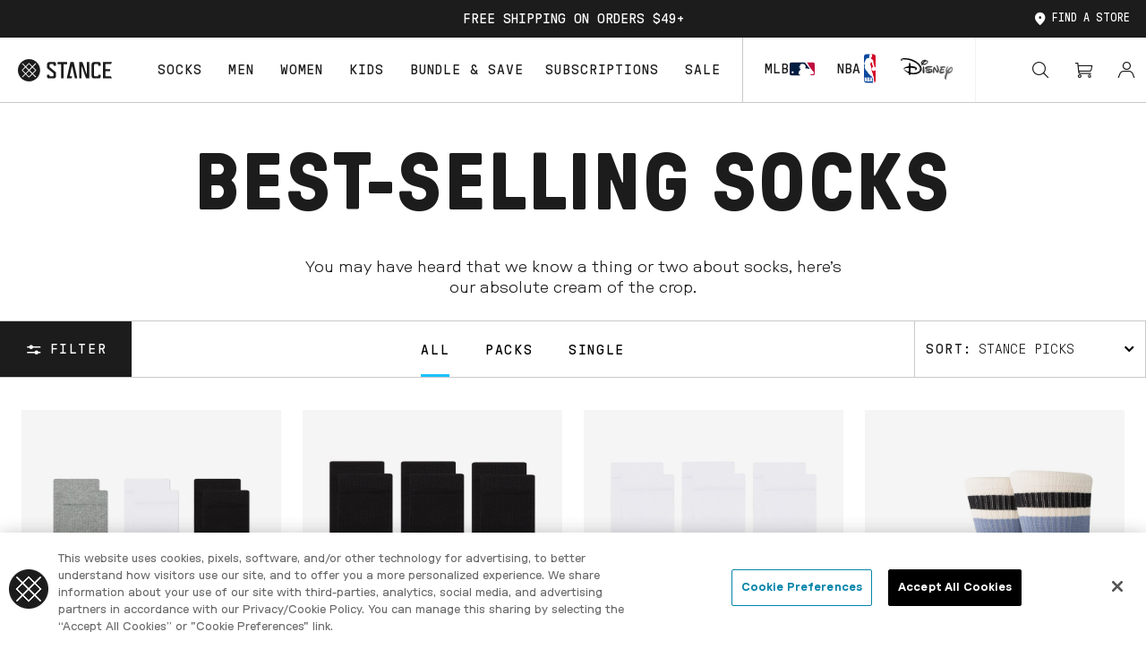

--- FILE ---
content_type: text/html;charset=UTF-8
request_url: https://www.stance.com/collection/socks-best-sellers/
body_size: 33538
content:
<!DOCTYPE html>

<html lang="en">
<head>














<!--[if gt IE 9]><!-->
<script>//common/scripts.isml</script>



<script data-cfasync="false" defer type="text/javascript" src="/on/demandware.static/Sites-Stance_US-Site/-/default/v1767860225149/js/main.js"></script>



    
        <script defer type="text/javascript" src="/on/demandware.static/Sites-Stance_US-Site/-/default/v1767860225149/js/search.js"
            
            >
        </script>
    

    
        <script defer type="text/javascript" src="/on/demandware.static/Sites-Stance_US-Site/-/default/v1767860225149/js/country-selector.js"
            
            >
        </script>
    




<!--<![endif]-->


<meta charset=UTF-8>
<meta http-equiv="x-ua-compatible" content="ie=edge">
<meta name="viewport" content="width=device-width, initial-scale=1, user-scalable=no">


<title>Best-Selling Socks: Comfort Meets Creativity | Stance</title>


<meta name="description" content="You may have heard that we know a thing or two about socks, here&rsquo;s our absolute cream of the crop."/>
<meta name="keywords" content="Stance, socks, underwear, boxer brief, apparel, shorts, joggers, sweatpants, punks &amp;amp; poets, stitched different"/>






<link rel="shortcut icon" href="/on/demandware.static/Sites-Stance_US-Site/-/default/dw88c84606/images/favicons/favicon.ico">
<link rel="icon" type="image/png" href="/on/demandware.static/Sites-Stance_US-Site/-/default/dwd69c35f2/images/favicons/favicon-196x196.png" sizes="196x196" />
<link rel="icon" type="image/png" href="/on/demandware.static/Sites-Stance_US-Site/-/default/dwbc818b65/images/favicons/favicon-96x96.png" sizes="96x96" />
<link rel="icon" type="image/png" href="/on/demandware.static/Sites-Stance_US-Site/-/default/dw1d2d7f66/images/favicons/favicon-32x32.png" sizes="32x32" />
<link rel="icon" type="image/png" href="/on/demandware.static/Sites-Stance_US-Site/-/default/dwf01bad10/images/favicons/favicon-16x16.png" sizes="16x16" />
<link rel="icon" type="image/png" href="/on/demandware.static/Sites-Stance_US-Site/-/default/dw2dd07fbe/images/favicons/favicon-128.png" sizes="128x128" />
<link rel="apple-touch-icon" sizes="180x180" href="/on/demandware.static/Sites-Stance_US-Site/-/default/dw05ef664e/images/favicons/apple-touch-icon.png">
<link rel="mask-icon" href="/on/demandware.static/Sites-Stance_US-Site/-/default/dw6efab488/images/favicons/safari-pinned-tab.svg" color="#5bbad5">



<link id="globalStyles" rel="stylesheet" href="/on/demandware.static/Sites-Stance_US-Site/-/default/v1767860225149/css/global.css" />











<script>
    window.powerreviewsBasePath = "https://www.stance.com/on/demandware.static/Sites-Stance_US-Site/-/default/v1767860225149/js/powerreviews/";
</script><meta property="og:type" hreflang="website" /><meta property="og:title" hreflang="Best-Selling Socks: Comfort Meets Creativity | Stance" /><meta property="og:locale" hreflang="default" /><meta property="twitter:card" hreflang="summary_large_image" /><meta property="og:description" hreflang="You may have heard that we know a thing or two about socks, here’s our absolute cream of the crop." /><meta property="og:url" hreflang="https://www.stance.com/collection/socks-best-sellers/" /><script>
    var pageAction = 'searchshow';
    window.dataLayer = window.dataLayer || [];
    var orderId = -1;

    // In all cases except Order Confirmation, the data layer should be pushed, so default to that case
    var pushDataLayer = true;
    if (pageAction === 'orderconfirm') {
        // As of now, the correction is for order confirmation only
        orderId = getOrderId({"event":"search","ecommerce":{"impressions":[{"id":"ICON3PACKMULTI","name":"ICON 3 PACK","category":"Women's Socks","categoryID":"socks-women","price":"34.99","position":1,"list":"Search Results"},{"id":"ICON3PACKBLACK","name":"ICON 3 PACK","category":"Women's Socks","categoryID":"socks-women","price":"34.99","position":2,"list":"Search Results"},{"id":"ICON3PACKWHITE","name":"ICON 3 PACK","category":"Women's Socks","categoryID":"socks-women","price":"34.99","position":3,"list":"Search Results"},{"id":"A556A20BOS","variant":"190107609753","name":"BOYD ST","category":"Subscription Products Socks - Stance Pick","categoryID":"subscription-products-socks-stancepick","price":"11.99","position":4,"list":"Search Results"},{"id":"A556A20BOS","variant":"190107369879","name":"BOYD ST","category":"Subscription Products Socks - Stance Pick","categoryID":"subscription-products-socks-stancepick","price":"13.99","position":5,"list":"Search Results"},{"id":"A556A20BOS","variant":"190107369886","name":"BOYD ST","category":"Subscription Products Socks - Stance Pick","categoryID":"subscription-products-socks-stancepick","price":"13.99","position":6,"list":"Search Results"},{"id":"A556A20BOS","variant":"190107369824","name":"BOYD ST","category":"Subscription Products Socks - Stance Pick","categoryID":"subscription-products-socks-stancepick","price":"13.99","position":7,"list":"Search Results"},{"id":"M311D14ICO","variant":"847142092278","name":"ICON","category":"Subscription Products Socks - Stance Pick","categoryID":"subscription-products-socks-stancepick","price":"13.99","position":8,"list":"Search Results"},{"id":"M311D14ICO","variant":"847142092254","name":"ICON","category":"Subscription Products Socks - Stance Pick","categoryID":"subscription-products-socks-stancepick","price":"13.99","position":9,"list":"Search Results"},{"id":"M311D14ICO","variant":"190107057141","name":"ICON","category":"Subscription Products Socks - Stance Pick","categoryID":"subscription-products-socks-stancepick","price":"13.99","position":10,"list":"Search Results"},{"id":"M311D14ICO","variant":"190107057127","name":"ICON","category":"Subscription Products Socks - Stance Pick","categoryID":"subscription-products-socks-stancepick","price":"13.99","position":11,"list":"Search Results"},{"id":"M311D14ICO","variant":"190107639248","name":"ICON","category":"Subscription Products Socks - Stance Pick","categoryID":"subscription-products-socks-stancepick","price":"12.99","position":12,"list":"Search Results"},{"id":"COTTONCREW3PACKFREDCREWMULTI","name":"Stance Cotton Crew Socks 3 Pack","category":"Socks","categoryID":"socks","position":13,"list":"Search Results"},{"id":"A556A20CHS","variant":"190107369923","name":"CURREN ST CREW","category":"Subscription Products Socks - Stance Pick","categoryID":"subscription-products-socks-stancepick","price":"16.99","position":14,"list":"Search Results"},{"id":"ICONQUARTERSOCKSWHT","name":"Icon Quarter Socks","category":"Daily Deal: 20% Off Icons","categoryID":"daily-deal-icons","price":"13.99","position":15,"list":"Search Results"},{"id":"ICONQUARTERSOCKSBLK","name":"Icon Quarter Socks","category":"Daily Deal: 20% Off Icons","categoryID":"daily-deal-icons","price":"13.99","position":16,"list":"Search Results"},{"id":"A256D24ICO","variant":"190107609463","name":"ICON LOW TAB","category":"Subscription Products Socks - Stance Pick","categoryID":"subscription-products-socks-stancepick","price":"12.99","position":17,"list":"Search Results"},{"id":"A256D24ICO","variant":"190107599993","name":"ICON LOW TAB","category":"Subscription Products Socks - Stance Pick","categoryID":"subscription-products-socks-stancepick","price":"12.99","position":18,"list":"Search Results"},{"id":"A256D24ICO","variant":"190107600057","name":"ICON LOW TAB","category":"Subscription Products Socks - Stance Pick","categoryID":"subscription-products-socks-stancepick","price":"12.99","position":19,"list":"Search Results"},{"id":"A256D24ICO","variant":"190107636698","name":"ICON LOW TAB","category":"Subscription Products Socks - Stance Pick","categoryID":"subscription-products-socks-stancepick","price":"12.99","position":20,"list":"Search Results"},{"id":"A256D24ICO","variant":"190107643641","name":"ICON LOW TAB","category":"Subscription Products Socks - Stance Pick","categoryID":"subscription-products-socks-stancepick","price":"12.99","position":21,"list":"Search Results"},{"id":"A256D24ILT","variant":"190107609524","name":"ICON LOW TAB 3 PACK","category":"Icon Excludes Page","categoryID":"icon-exclude","price":"29.99","position":22,"list":"Search Results"},{"id":"A256D24ILT","variant":"190107608947","name":"ICON LOW TAB 3 PACK","category":"Icon Excludes Page","categoryID":"icon-exclude","price":"34.99","position":23,"list":"Search Results"},{"id":"A256D24ILT","variant":"190107600088","name":"ICON LOW TAB 3 PACK","category":"Icon Excludes Page","categoryID":"icon-exclude","price":"34.99","position":24,"list":"Search Results"}]}});
        var ordersPushedToGoogle = getOrdersPushedToGoogle();
        var orderHasBeenPushedToGoogle = orderHasBeenPushedToGoogle(orderId, ordersPushedToGoogle);
        if (orderHasBeenPushedToGoogle) {
            // If the data has already been sent, let's not push it again.
            pushDataLayer = false;
        }
    }

    if (pushDataLayer) {
        dataLayer.push({"event":"search","ecommerce":{"impressions":[{"id":"ICON3PACKMULTI","name":"ICON 3 PACK","category":"Women's Socks","categoryID":"socks-women","price":"34.99","position":1,"list":"Search Results"},{"id":"ICON3PACKBLACK","name":"ICON 3 PACK","category":"Women's Socks","categoryID":"socks-women","price":"34.99","position":2,"list":"Search Results"},{"id":"ICON3PACKWHITE","name":"ICON 3 PACK","category":"Women's Socks","categoryID":"socks-women","price":"34.99","position":3,"list":"Search Results"},{"id":"A556A20BOS","variant":"190107609753","name":"BOYD ST","category":"Subscription Products Socks - Stance Pick","categoryID":"subscription-products-socks-stancepick","price":"11.99","position":4,"list":"Search Results"},{"id":"A556A20BOS","variant":"190107369879","name":"BOYD ST","category":"Subscription Products Socks - Stance Pick","categoryID":"subscription-products-socks-stancepick","price":"13.99","position":5,"list":"Search Results"},{"id":"A556A20BOS","variant":"190107369886","name":"BOYD ST","category":"Subscription Products Socks - Stance Pick","categoryID":"subscription-products-socks-stancepick","price":"13.99","position":6,"list":"Search Results"},{"id":"A556A20BOS","variant":"190107369824","name":"BOYD ST","category":"Subscription Products Socks - Stance Pick","categoryID":"subscription-products-socks-stancepick","price":"13.99","position":7,"list":"Search Results"},{"id":"M311D14ICO","variant":"847142092278","name":"ICON","category":"Subscription Products Socks - Stance Pick","categoryID":"subscription-products-socks-stancepick","price":"13.99","position":8,"list":"Search Results"},{"id":"M311D14ICO","variant":"847142092254","name":"ICON","category":"Subscription Products Socks - Stance Pick","categoryID":"subscription-products-socks-stancepick","price":"13.99","position":9,"list":"Search Results"},{"id":"M311D14ICO","variant":"190107057141","name":"ICON","category":"Subscription Products Socks - Stance Pick","categoryID":"subscription-products-socks-stancepick","price":"13.99","position":10,"list":"Search Results"},{"id":"M311D14ICO","variant":"190107057127","name":"ICON","category":"Subscription Products Socks - Stance Pick","categoryID":"subscription-products-socks-stancepick","price":"13.99","position":11,"list":"Search Results"},{"id":"M311D14ICO","variant":"190107639248","name":"ICON","category":"Subscription Products Socks - Stance Pick","categoryID":"subscription-products-socks-stancepick","price":"12.99","position":12,"list":"Search Results"},{"id":"COTTONCREW3PACKFREDCREWMULTI","name":"Stance Cotton Crew Socks 3 Pack","category":"Socks","categoryID":"socks","position":13,"list":"Search Results"},{"id":"A556A20CHS","variant":"190107369923","name":"CURREN ST CREW","category":"Subscription Products Socks - Stance Pick","categoryID":"subscription-products-socks-stancepick","price":"16.99","position":14,"list":"Search Results"},{"id":"ICONQUARTERSOCKSWHT","name":"Icon Quarter Socks","category":"Daily Deal: 20% Off Icons","categoryID":"daily-deal-icons","price":"13.99","position":15,"list":"Search Results"},{"id":"ICONQUARTERSOCKSBLK","name":"Icon Quarter Socks","category":"Daily Deal: 20% Off Icons","categoryID":"daily-deal-icons","price":"13.99","position":16,"list":"Search Results"},{"id":"A256D24ICO","variant":"190107609463","name":"ICON LOW TAB","category":"Subscription Products Socks - Stance Pick","categoryID":"subscription-products-socks-stancepick","price":"12.99","position":17,"list":"Search Results"},{"id":"A256D24ICO","variant":"190107599993","name":"ICON LOW TAB","category":"Subscription Products Socks - Stance Pick","categoryID":"subscription-products-socks-stancepick","price":"12.99","position":18,"list":"Search Results"},{"id":"A256D24ICO","variant":"190107600057","name":"ICON LOW TAB","category":"Subscription Products Socks - Stance Pick","categoryID":"subscription-products-socks-stancepick","price":"12.99","position":19,"list":"Search Results"},{"id":"A256D24ICO","variant":"190107636698","name":"ICON LOW TAB","category":"Subscription Products Socks - Stance Pick","categoryID":"subscription-products-socks-stancepick","price":"12.99","position":20,"list":"Search Results"},{"id":"A256D24ICO","variant":"190107643641","name":"ICON LOW TAB","category":"Subscription Products Socks - Stance Pick","categoryID":"subscription-products-socks-stancepick","price":"12.99","position":21,"list":"Search Results"},{"id":"A256D24ILT","variant":"190107609524","name":"ICON LOW TAB 3 PACK","category":"Icon Excludes Page","categoryID":"icon-exclude","price":"29.99","position":22,"list":"Search Results"},{"id":"A256D24ILT","variant":"190107608947","name":"ICON LOW TAB 3 PACK","category":"Icon Excludes Page","categoryID":"icon-exclude","price":"34.99","position":23,"list":"Search Results"},{"id":"A256D24ILT","variant":"190107600088","name":"ICON LOW TAB 3 PACK","category":"Icon Excludes Page","categoryID":"icon-exclude","price":"34.99","position":24,"list":"Search Results"}]}});
        if (pageAction === 'orderconfirm') {
            // Add the orderId to the array of orders that is being stored in localStorage
            ordersPushedToGoogle.push(orderId);
            // The localStorage is what is used to prevent the duplicate send from mobile platforms
            window.localStorage.setItem('ordersPushedToGoogle', JSON.stringify(ordersPushedToGoogle));
        }
    }

    function getOrderId(dataLayer) {
        if ('ecommerce' in dataLayer) {
            if ('purchase' in dataLayer.ecommerce && 'actionField' in dataLayer.ecommerce.purchase &&
                'id' in dataLayer.ecommerce.purchase.actionField) {
                return dataLayer.ecommerce.purchase.actionField.id;
            }
        }

        return -1;
    }

    function getOrdersPushedToGoogle() {
        var ordersPushedToGoogleString = window.localStorage.getItem('ordersPushedToGoogle');
        if (ordersPushedToGoogleString && ordersPushedToGoogleString.length > 0) {
            return JSON.parse(ordersPushedToGoogleString);
        }

        return [];
    }

    function orderHasBeenPushedToGoogle(orderId, ordersPushedToGoogle) {
        if (orderId) {
            for (var index = 0; index < ordersPushedToGoogle.length; index++) {
                if (ordersPushedToGoogle[index] === orderId) {
                    return true;
                }
            }
        }

        return false;
    }
</script>


<script>
    window.dataLayer = window.dataLayer || [];
    dataLayer.push({"environment":"production","demandwareID":"cdfWBrvtlGzbEx7n6rugWay4fL","loggedInState":false,"locale":"default","currencyCode":"USD","pageLanguage":"en_US","registered":false,"email":"","emailHash":"","user_id":""});
</script>


<!-- Google Tag Manager -->
<script>(function(w,d,s,l,i){w[l]=w[l]||[];w[l].push({'gtm.start':
new Date().getTime(),event:'gtm.js'});var f=d.getElementsByTagName(s)[0],
j=d.createElement(s),dl=l!='dataLayer'?'&l='+l:'';j.async=true;j.src=
'https://www.googletagmanager.com/gtm.js?id='+i+dl;f.parentNode.insertBefore(j,f);
})(window,document,'script','dataLayer','GTM-NKM4PK');</script>
<!-- End Google Tag Manager -->


    <script>
        function getCookie(name) {
            return document.cookie.match(new RegExp(`(^| )${name}=([^;]+)`))?.at(2);
        }
        function setConsentTracking(url) {
            if (window.jQuery) {
                jQuery.ajax({
                    url: url,
                    success: function(data) {
                        if (data.success) {
                            console.info(`Consent tracking updated successfully [${data.queryString}].`);
                        } else {
                            console.warn("Error when updating consent tracking.");
                        }
                    }
                });
            }
        }
    </script>

    <!-- OneTrust Cookies Consent Notice start for stance.com -->
    <script type="text/javascript">
        //console.log(OnetrustActiveGroups);
        window.addEventListener("OneTrustGroupsUpdated", event => {
            var regCheckPerformance = /,C0002,/;
            console.info('Applying OneTrust cookie preferences...');
            // console.log('Performance Active? '+ regCheckPerformance.test(OnetrustActiveGroups));
            if (regCheckPerformance.test(OnetrustActiveGroups)) {
                if (getCookie('dw_dnt') !== '0') {
                    console.log('Setting consent to true...');
                    setConsentTracking("/on/demandware.store/Sites-Stance_US-Site/default/ConsentTracking-SetSession?consent=true");
                }
            } else {
                if (getCookie('dw_dnt') !== '1') {
                    console.log('Setting consent to false...');
                    setConsentTracking("/on/demandware.store/Sites-Stance_US-Site/default/ConsentTracking-SetSession?consent=false");
                }
            }
        });
    </script>
    <!-- OneTrust Cookies Consent Notice end for stance.com -->



<script defer src="/on/demandware.static/Sites-Stance_US-Site/-/default/v1767860225149/js/tagmanager.js"></script>

<script data-cfasync="false">
window.UncachedData = {
  "action": "Data-UncachedData",
  "queryString": "",
  "locale": "default",
  "__gtmEvents": [
    null
  ]
}
window.CachedData = {
  "action": "Data-CachedData",
  "queryString": "",
  "locale": "default",
  "recaptchaSiteKey": "6LdrLTMgAAAAAEZsY6OvFviVK1_6yWVnyjw_oH1c",
  "skipReviewStepInCheckout": false,
  "siteIntegrations": {
    "adyenCartridgeEnabled": true,
    "giftCertificateEnabled": false,
    "googlePlacesEnabled": true,
    "GTMEnable": true,
    "klaviyo_enabled": true,
    "viewOutOfStockItems": true,
    "multishippingWithoutBopisEnabled": false,
    "showFacebookLogin": false,
    "showGoogleLogin": false,
    "wishlistEnable": false,
    "bisnEnabled": true
  },
  "Urls": {
    "csrfHeartbeat": "/on/demandware.store/Sites-Stance_US-Site/default/CSRF-Heartbeat",
    "wishlist": "/on/demandware.store/Sites-Stance_US-Site/default/Wishlist-Show"
  },
  "__gtmEvents": [
    null
  ]
}
</script>

<link rel="canonical" href="https://www.stance.com/collection/socks-best-sellers/"/>

<script type="text/javascript">//<!--
/* <![CDATA[ (head-active_data.js) */
var dw = (window.dw || {});
dw.ac = {
    _analytics: null,
    _events: [],
    _category: "",
    _searchData: "",
    _anact: "",
    _anact_nohit_tag: "",
    _analytics_enabled: "true",
    _timeZone: "US/Pacific",
    _capture: function(configs) {
        if (Object.prototype.toString.call(configs) === "[object Array]") {
            configs.forEach(captureObject);
            return;
        }
        dw.ac._events.push(configs);
    },
	capture: function() { 
		dw.ac._capture(arguments);
		// send to CQ as well:
		if (window.CQuotient) {
			window.CQuotient.trackEventsFromAC(arguments);
		}
	},
    EV_PRD_SEARCHHIT: "searchhit",
    EV_PRD_DETAIL: "detail",
    EV_PRD_RECOMMENDATION: "recommendation",
    EV_PRD_SETPRODUCT: "setproduct",
    applyContext: function(context) {
        if (typeof context === "object" && context.hasOwnProperty("category")) {
        	dw.ac._category = context.category;
        }
        if (typeof context === "object" && context.hasOwnProperty("searchData")) {
        	dw.ac._searchData = context.searchData;
        }
    },
    setDWAnalytics: function(analytics) {
        dw.ac._analytics = analytics;
    },
    eventsIsEmpty: function() {
        return 0 == dw.ac._events.length;
    }
};
/* ]]> */
// -->
</script>
<script type="text/javascript">//<!--
/* <![CDATA[ (head-cquotient.js) */
var CQuotient = window.CQuotient = {};
CQuotient.clientId = 'bgwc-Stance_US';
CQuotient.realm = 'BGWC';
CQuotient.siteId = 'Stance_US';
CQuotient.instanceType = 'prd';
CQuotient.locale = 'default';
CQuotient.fbPixelId = '914104148621694';
CQuotient.activities = [];
CQuotient.cqcid='';
CQuotient.cquid='';
CQuotient.cqeid='';
CQuotient.cqlid='';
CQuotient.apiHost='api.cquotient.com';
/* Turn this on to test against Staging Einstein */
/* CQuotient.useTest= true; */
CQuotient.useTest = ('true' === 'false');
CQuotient.initFromCookies = function () {
	var ca = document.cookie.split(';');
	for(var i=0;i < ca.length;i++) {
	  var c = ca[i];
	  while (c.charAt(0)==' ') c = c.substring(1,c.length);
	  if (c.indexOf('cqcid=') == 0) {
		CQuotient.cqcid=c.substring('cqcid='.length,c.length);
	  } else if (c.indexOf('cquid=') == 0) {
		  var value = c.substring('cquid='.length,c.length);
		  if (value) {
		  	var split_value = value.split("|", 3);
		  	if (split_value.length > 0) {
			  CQuotient.cquid=split_value[0];
		  	}
		  	if (split_value.length > 1) {
			  CQuotient.cqeid=split_value[1];
		  	}
		  	if (split_value.length > 2) {
			  CQuotient.cqlid=split_value[2];
		  	}
		  }
	  }
	}
}
CQuotient.getCQCookieId = function () {
	if(window.CQuotient.cqcid == '')
		window.CQuotient.initFromCookies();
	return window.CQuotient.cqcid;
};
CQuotient.getCQUserId = function () {
	if(window.CQuotient.cquid == '')
		window.CQuotient.initFromCookies();
	return window.CQuotient.cquid;
};
CQuotient.getCQHashedEmail = function () {
	if(window.CQuotient.cqeid == '')
		window.CQuotient.initFromCookies();
	return window.CQuotient.cqeid;
};
CQuotient.getCQHashedLogin = function () {
	if(window.CQuotient.cqlid == '')
		window.CQuotient.initFromCookies();
	return window.CQuotient.cqlid;
};
CQuotient.trackEventsFromAC = function (/* Object or Array */ events) {
try {
	if (Object.prototype.toString.call(events) === "[object Array]") {
		events.forEach(_trackASingleCQEvent);
	} else {
		CQuotient._trackASingleCQEvent(events);
	}
} catch(err) {}
};
CQuotient._trackASingleCQEvent = function ( /* Object */ event) {
	if (event && event.id) {
		if (event.type === dw.ac.EV_PRD_DETAIL) {
			CQuotient.trackViewProduct( {id:'', alt_id: event.id, type: 'raw_sku'} );
		} // not handling the other dw.ac.* events currently
	}
};
CQuotient.trackViewProduct = function(/* Object */ cqParamData){
	var cq_params = {};
	cq_params.cookieId = CQuotient.getCQCookieId();
	cq_params.userId = CQuotient.getCQUserId();
	cq_params.emailId = CQuotient.getCQHashedEmail();
	cq_params.loginId = CQuotient.getCQHashedLogin();
	cq_params.product = cqParamData.product;
	cq_params.realm = cqParamData.realm;
	cq_params.siteId = cqParamData.siteId;
	cq_params.instanceType = cqParamData.instanceType;
	cq_params.locale = CQuotient.locale;
	
	if(CQuotient.sendActivity) {
		CQuotient.sendActivity(CQuotient.clientId, 'viewProduct', cq_params);
	} else {
		CQuotient.activities.push({activityType: 'viewProduct', parameters: cq_params});
	}
};
/* ]]> */
// -->
</script>
<!-- Demandware Apple Pay -->

<style type="text/css">ISAPPLEPAY{display:inline}.dw-apple-pay-button,.dw-apple-pay-button:hover,.dw-apple-pay-button:active{background-color:black;background-image:-webkit-named-image(apple-pay-logo-white);background-position:50% 50%;background-repeat:no-repeat;background-size:75% 60%;border-radius:5px;border:1px solid black;box-sizing:border-box;margin:5px auto;min-height:30px;min-width:100px;padding:0}
.dw-apple-pay-button:after{content:'Apple Pay';visibility:hidden}.dw-apple-pay-button.dw-apple-pay-logo-white{background-color:white;border-color:white;background-image:-webkit-named-image(apple-pay-logo-black);color:black}.dw-apple-pay-button.dw-apple-pay-logo-white.dw-apple-pay-border{border-color:black}</style>


   <script type="application/ld+json">
        {"@context":"http://schema.org/","@type":"ItemList","itemListElement":[{"@type":"ListItem","position":1,"url":"https://www.stance.com/icon-crew-socks-3-pack/ICON3PACKMULTI.html"},{"@type":"ListItem","position":2,"url":"https://www.stance.com/icon-crew-socks-3-pack/ICON3PACKBLACK.html"},{"@type":"ListItem","position":3,"url":"https://www.stance.com/icon-crew-socks-3-pack/ICON3PACKWHITE.html"},{"@type":"ListItem","position":4,"url":"https://www.stance.com/boyd-st-crew-socks/190107609753.html"},{"@type":"ListItem","position":5,"url":"https://www.stance.com/boyd-st-crew-socks/190107369879.html"},{"@type":"ListItem","position":6,"url":"https://www.stance.com/boyd-st-crew-socks/190107369886.html"},{"@type":"ListItem","position":7,"url":"https://www.stance.com/boyd-st-crew-socks/190107369824.html"},{"@type":"ListItem","position":8,"url":"https://www.stance.com/icon-crew-socks/847142092278.html"},{"@type":"ListItem","position":9,"url":"https://www.stance.com/icon-crew-socks/847142092254.html"},{"@type":"ListItem","position":10,"url":"https://www.stance.com/icon-crew-socks/190107057141.html"},{"@type":"ListItem","position":11,"url":"https://www.stance.com/icon-crew-socks/190107057127.html"},{"@type":"ListItem","position":12,"url":"https://www.stance.com/icon-crew-socks/190107639248.html"},{"@type":"ListItem","position":13,"url":"https://www.stance.com/stance-cotton-crew-3-pack-socks/COTTONCREW3PACKFREDCREWMULTI.html"},{"@type":"ListItem","position":14,"url":"https://www.stance.com/curren-crew-socks/190107369923.html"},{"@type":"ListItem","position":15,"url":"https://www.stance.com/icon-quarter-socks/ICONQUARTERSOCKSWHT.html"},{"@type":"ListItem","position":16,"url":"https://www.stance.com/icon-quarter-socks/ICONQUARTERSOCKSBLK.html"},{"@type":"ListItem","position":17,"url":"https://www.stance.com/icon-casual-tab-socks/190107609463.html"},{"@type":"ListItem","position":18,"url":"https://www.stance.com/icon-casual-tab-socks/190107599993.html"},{"@type":"ListItem","position":19,"url":"https://www.stance.com/icon-casual-tab-socks/190107600057.html"},{"@type":"ListItem","position":20,"url":"https://www.stance.com/icon-casual-tab-socks/190107636698.html"},{"@type":"ListItem","position":21,"url":"https://www.stance.com/icon-casual-tab-socks/190107643641.html"},{"@type":"ListItem","position":22,"url":"https://www.stance.com/icon-casual-tab-socks-3-pack/190107609524.html"},{"@type":"ListItem","position":23,"url":"https://www.stance.com/icon-casual-tab-socks-3-pack/190107608947.html"},{"@type":"ListItem","position":24,"url":"https://www.stance.com/icon-casual-tab-socks-3-pack/190107600088.html"}]}
    </script>

</head>
<body class="bfx-price-container">
<!-- Google Tag Manager (noscript) -->
<noscript><iframe src="https://www.googletagmanager.com/ns.html?id=GTM-NKM4PK"
height="0" width="0" style="display:none;visibility:hidden"></iframe></noscript>
<!-- End Google Tag Manager (noscript) -->

<div class="page" data-action="Search-Show" data-querystring="cgid=socks-best-sellers" >









<header class="logo-left fixed-header-enhanced " id="top-header">
    <a href="#maincontent" class="skip" aria-label="Skip to main content">Skip to main content</a>
<a href="#footercontent" class="skip" aria-label="Skip to footer content">Skip to footer content</a>
    <div class="header-banner slide-up">
        <div class="container">
            <div class="row no-gutters flex-nowrap">
                <div class="col header-banner-column-1 hidden-md-down"></div>
                <div class="col header-banner-column-2 d-flex justify-content-between align-items-center">
                    <div class="content">
                        




<div class="page-designer chromeless " id="header-banner-promotion">
<div class="experience-region experience-main"><div class="experience-component experience-commerce_layouts-slider">

<div
    id="slider-263c798846a7de07f8bedb7086"
    class="slider-container custom-tns-slider promo-slider slider-no-title progress-bar-hidden-true slider-buttons-hidden slider-buttons-hidden-md slider-buttons-hidden-lg    next-slide-0 next-slide-md-0 next-slide-lg-0 prev-slide-0 prev-slide-md-0 prev-slide-lg-0 dark "
    data-slider-autoplay="3000.0"
    data-slider-gutter="20"
    data-slider-gutter-md="20"
    data-slider-gutter-lg="20"
    data-slider-items="1"
    data-slider-items-md="1"
    data-slider-items-lg="1"
    data-slider-loop="true"
    data-slider-speed="700"
    data-slider-animatein=""
    data-slider-animateout=""
    data-slider-pause-button-placement="none"
    data-slider-slide-count="1"
    data-slider-progress-bar-hidden="true"
    
    
    
>
    <div class="slider"><div data-position="0" class="slide">
    <div class="promo-text text-uppercase">
        <p>FREE SHIPPING ON ORDERS $49+</p>
    </div>

</div></div>
    
    
</div>
</div></div>
</div>



                        
	 

	
                    </div>
                    <div class="close-button">
                        <button type="button" class="close icon-close" aria-label="Close"></button>
                    </div>
                </div>
                <div class="col header-banner-column-3 hidden-md-down d-flex align-items-center">
                    <div class="jsStoreLink store-link" data-url="/on/demandware.store/Sites-Stance_US-Site/default/Store-GetStore"></div>
                </div>
            </div>
        </div>
    </div>
    
    <nav class="header-nav nav-center  transparent-nav-light" id="header-nav" aria-label="Site Header Navigation">
        <div class="header container">
            <div class="row no-gutters">
                
                
                    <div class="col header-column-2">
                        <div class="brand">
    <a class="logo-home"
        href="https://www.stance.com/"
        title="Stance_US"
        style="">
    </a>
</div>

                    </div>
                    <div class="col header-column-1">
                        
                        <button class="navbar-toggler d-lg-none icon-menu" type="button" data-toggle="collapse" aria-controls="sg-navbar-collapse" title="collapsible menu" aria-expanded="false" aria-label="Toggle navigation"></button>

                        <div class="main-menu navbar-toggleable-md menu-toggleable-left multilevel-dropdown" id="sg-navbar-collapse">
                            
    





<nav class="navbar navbar-expand-lg bg-inverse col-12" aria-label="Product Navigation">
    <div class="close-menu d-lg-none">
        <button class="back" role="button" aria-label="Back to previous menu">
            <span class="icon icon-cta-mobile"></span>
            Back
        </button>
    </div>
    <div class="search-mobile d-lg-none w-100">
        <div class="site-search">
    <form role="search"
          action="/search"
          method="get"
          name="simpleSearch">
        <input class="form-control search-field"
               type="text"
               name="q"
               value=""
               placeholder="Search"
               role="combobox"
               aria-haspopup="listbox"
               aria-owns="search-results-overlay"
               aria-expanded="false"
               aria-autocomplete="list"
               aria-activedescendant=""
               aria-controls="search-results-overlay"
               aria-label="Enter Keyword or Item Number"
               autocomplete="off" />
        <button type="reset" name="reset-button" class="fa fa-times reset-button d-none" aria-label="Clear search keywords"></button>
        <button type="submit" name="search-button" class="fa fa-search" aria-label="Submit search keywords"></button>
        <div class="suggestions-wrapper" data-url="/on/demandware.store/Sites-Stance_US-Site/default/SearchServices-GetSuggestions?q="></div>
        <input type="hidden" value="default" name="lang">
        <button type="button" aria-label="Cancel" class="font--secondary p text-uppercase site-search-cancel">Cancel</button>
    </form>
</div>

    </div>
    <div class="menu-group">
        <ul class="nav navbar-nav menu-level-1" role="menu">
            
                
                    
                    
                    
                    
                        
                        <li class="nav-item custom-dropdown megamenu   " role="menuitem" tabindex="0">
                            <a href="https://www.stance.com/socks/" id="navigation-socks" class="dropdown-toggle nav-link link-disabled " role="button" data-toggle="dropdown" aria-haspopup="true" aria-expanded="false">Socks
                                
                            </a>
                            
                            
                            
                            
                                















<ul class="dropdown-menu mega-standard" role="menu" aria-label="navigation-socks">
    
        
            <li class="menu-subcategories-container">
                <div class="menu-subcategories-header">
                    <h1 class="category-name">Socks</h1>
                    
                        <a href="https://www.stance.com/socks/" id="view-all-navigation-socks" role="menuitem" class="shop-all btn btn-primary" tabindex="0">Shop all</a>
                    
                </div>
                <ul class="menu-subcategories subcat-columns menu-level-2" role="menu">
                    
                        
                        
                            <li class="dropdown-item custom-dropdown col-lg  " role="menuitem">
                                
                                    
                                    <span id="navigation-socks-featured" class="dropdown-link dropdown-toggle nav-link link-disabled " style="" role="button" data-toggle="dropdown" aria-haspopup="true" aria-expanded="false" tabindex="-1">Featured</span>
                                
                                
                                
                                
                                
<ul class="dropdown-menu menu-level-3" role="menu" aria-label="navigation-socks-featured">
    
    
        
            <li class="dropdown-item  " role="menuitem">
                <a href="https://www.stance.com/new-arrivals/?prefn1=productCategoryType&amp;prefv1=Socks" id="navigation-socks-new" role="menuitem" class="dropdown-link" tabindex="0">New Arrivals</a>
            </li>
        
    
        
            <li class="dropdown-item  " role="menuitem">
                <a href="https://www.stance.com/collection/socks-best-sellers/" id="navigation-socks-best-sellers" role="menuitem" class="dropdown-link" tabindex="0">Best Sellers</a>
            </li>
        
    
        
            <li class="dropdown-item  " role="menuitem">
                <a href="https://www.stance.com/bundle-and-save/" id="navigation-socks-bundle-and-save" role="menuitem" class="dropdown-link" tabindex="0">Bundle &amp; Save</a>
            </li>
        
    
        
            <li class="dropdown-item  " role="menuitem">
                <a href="https://www.stance.com/collaborations/" id="navigation-socks-collaborations" role="menuitem" class="dropdown-link" tabindex="0">Collaborations</a>
            </li>
        
    
        
            <li class="dropdown-item  " role="menuitem">
                <a href="https://www.stance.com/performance/" id="navigation-socks-performance" role="menuitem" class="dropdown-link" tabindex="0">Performance</a>
            </li>
        
    
        
            <li class="dropdown-item  " role="menuitem">
                <a href="https://www.stance.com/collection/icon-shop/" id="navigation-socks-icon-shop" role="menuitem" class="dropdown-link" tabindex="0">Icon Shop</a>
            </li>
        
    
        
            <li class="dropdown-item  " role="menuitem">
                <a href="https://www.stance.com/compression/" id="navigation-socks-compression" role="menuitem" class="dropdown-link" tabindex="0">Compression</a>
            </li>
        
    
        
            <li class="dropdown-item  " role="menuitem">
                <a href="https://www.stance.com/butterblend/?prefn1=productCategoryType&amp;prefv1=Socks" id="navigation-socks-butterblend" role="menuitem" class="dropdown-link" tabindex="0">Butter Blend&trade;</a>
            </li>
        
    
        
            <li class="dropdown-item  " role="menuitem">
                <a href="https://www.stance.com/socks/multi-packs/" id="navigation-socks-multi-packs" role="menuitem" class="dropdown-link" tabindex="0">Packs</a>
            </li>
        
    
        
            <li class="dropdown-item  " role="menuitem">
                <a href="/subscriptions.html#socks" id="navigation-socks-subscription" role="menuitem" class="dropdown-link" tabindex="0">Subscriptions</a>
            </li>
        
    
        
            <li class="dropdown-item  " role="menuitem">
                <a href="https://www.stance.com/valentines-day-shop/" id="navigation-socks-valentines" role="menuitem" class="dropdown-link" tabindex="0">Valentines Day</a>
            </li>
        
    
</ul>

                                
                                
                            </li>
                        
                        
                        
                    
                        
                        
                            <li class="dropdown-item custom-dropdown col-lg  " role="menuitem">
                                
                                    
                                    <span id="navigation-socks-height" class="dropdown-link dropdown-toggle nav-link link-disabled " style="" role="button" data-toggle="dropdown" aria-haspopup="true" aria-expanded="false" tabindex="-1">Height</span>
                                
                                
                                
                                
                                
<ul class="dropdown-menu menu-level-3" role="menu" aria-label="navigation-socks-height">
    
    
        
            <li class="dropdown-item  " role="menuitem">
                <a href="https://www.stance.com/socks/no-show/" id="navigation-socks-no-show" role="menuitem" class="dropdown-link" tabindex="0">No Show</a>
            </li>
        
    
        
            <li class="dropdown-item  " role="menuitem">
                <a href="https://www.stance.com/socks/tab/" id="navigation-socks-tab" role="menuitem" class="dropdown-link" tabindex="0">Tab</a>
            </li>
        
    
        
            <li class="dropdown-item  " role="menuitem">
                <a href="https://www.stance.com/socks/quarter/" id="navigation-socks-quarter" role="menuitem" class="dropdown-link" tabindex="0">Quarter</a>
            </li>
        
    
        
            <li class="dropdown-item  " role="menuitem">
                <a href="https://www.stance.com/socks/crew/" id="navigation-socks-crew" role="menuitem" class="dropdown-link" tabindex="0">Crew</a>
            </li>
        
    
        
            <li class="dropdown-item  " role="menuitem">
                <a href="https://www.stance.com/socks/calf/" id="navigation-socks-over-the-calf" role="menuitem" class="dropdown-link" tabindex="0">Over the Calf</a>
            </li>
        
    
</ul>

                                
                                
                            </li>
                        
                        
                        
                    
                        
                        
                            <li class="dropdown-item custom-dropdown col-lg  " role="menuitem">
                                
                                    
                                    <span id="navigation-socks-cushion" class="dropdown-link dropdown-toggle nav-link link-disabled " style="" role="button" data-toggle="dropdown" aria-haspopup="true" aria-expanded="false" tabindex="-1">Cushion</span>
                                
                                
                                
                                
                                
<ul class="dropdown-menu menu-level-3" role="menu" aria-label="navigation-socks-cushion">
    
        <li class="dropdown-item view-all-link" role="menuitem">
            <a href="https://www.stance.com/socks/" id="view-all-navigation-socks-cushion" role="menuitem" class="dropdown-link shop-all" tabindex="0">Shop all</a>
        </li>
    
    
        
            <li class="dropdown-item  " role="menuitem">
                <a href="https://www.stance.com/socks/ultralight/" id="navigation-socks-ultralight" role="menuitem" class="dropdown-link" tabindex="0">Ultralight</a>
            </li>
        
    
        
            <li class="dropdown-item  " role="menuitem">
                <a href="https://www.stance.com/socks/light/" id="navigation-socks-light" role="menuitem" class="dropdown-link" tabindex="0">Light</a>
            </li>
        
    
        
            <li class="dropdown-item  " role="menuitem">
                <a href="https://www.stance.com/socks/medium/" id="navigation-socks-medium" role="menuitem" class="dropdown-link" tabindex="0">Medium</a>
            </li>
        
    
</ul>

                                
                                
                            </li>
                        
                        
                        
                    
                        
                        
                            <li class="dropdown-item custom-dropdown col-lg  " role="menuitem">
                                
                                    
                                    <span id="navigation-socks-activity" class="dropdown-link dropdown-toggle nav-link link-disabled " style="" role="button" data-toggle="dropdown" aria-haspopup="true" aria-expanded="false" tabindex="-1">Activity</span>
                                
                                
                                
                                
                                
<ul class="dropdown-menu menu-level-3" role="menu" aria-label="navigation-socks-activity">
    
        <li class="dropdown-item view-all-link" role="menuitem">
            <a href="https://www.stance.com/performance/" id="view-all-navigation-socks-activity" role="menuitem" class="dropdown-link shop-all" tabindex="0">Shop all</a>
        </li>
    
    
        
            <li class="dropdown-item  " role="menuitem">
                <a href="https://www.stance.com/performance/athletic/" id="navigation-socks-athletic" role="menuitem" class="dropdown-link" tabindex="0">Athletic</a>
            </li>
        
    
        
            <li class="dropdown-item  " role="menuitem">
                <a href="https://www.stance.com/performance/run/" id="navigation-socks-run" role="menuitem" class="dropdown-link" tabindex="0">Run</a>
            </li>
        
    
        
            <li class="dropdown-item  " role="menuitem">
                <a href="https://www.stance.com/performance/hike/" id="navigation-socks-hike" role="menuitem" class="dropdown-link" tabindex="0">Hike</a>
            </li>
        
    
        
            <li class="dropdown-item  " role="menuitem">
                <a href="https://www.stance.com/performance/golf/" id="navigation-socks-golf" role="menuitem" class="dropdown-link" tabindex="0">Golf</a>
            </li>
        
    
        
            <li class="dropdown-item  " role="menuitem">
                <a href="https://www.stance.com/collection/skate/" id="navigation-socks-skate" role="menuitem" class="dropdown-link" tabindex="0">Skate</a>
            </li>
        
    
        
            <li class="dropdown-item  " role="menuitem">
                <a href="https://www.stance.com/league/mlb/" id="navigation-socks-baseball" role="menuitem" class="dropdown-link" tabindex="0">Baseball</a>
            </li>
        
    
        
            <li class="dropdown-item  " role="menuitem">
                <a href="https://www.stance.com/league/nba/" id="navigation-socks-basketball" role="menuitem" class="dropdown-link" tabindex="0">Basketball</a>
            </li>
        
    
        
            <li class="dropdown-item  " role="menuitem">
                <a href="https://www.stance.com/performance/snow/" id="navigation-socks-snowboard-skiing" role="menuitem" class="dropdown-link" tabindex="0">Snowboard &amp; Ski</a>
            </li>
        
    
</ul>

                                
                                
                            </li>
                        
                        
                        
                    
                </ul>
            </li>
        
        
            <li class="megamenu-assets">
                
                    <div class="megamenu-asset-1">
                        




<div class="page-designer chromeless " id="megamenu-top">
<div class="experience-region experience-main"><div class="experience-component experience-commerce_layouts-1column"><div class="mobile-1r-1c  full-bleed   "
     data-component-id="bfd743e592ccc1a6375b2805c5"
     data-component-index="0"
     
     
>
    

    
        <div class="row mx-0" >
            
            <div class="region col-12 px-0"><div class="experience-component experience-commerce_assets-imageAndText">
    <a class="image-text-block text-placement-below aspect-ratio-16-9    " href="https://www.stance.com/collection/icon-shop/"   data-dialog-classes="" data-title="" >


    <div class="image-cropper">
        <div class="image-wrapper image-wrapper-custom">
            
                <span class="background-image background-image-mobile" role="img" aria-label="Person wearing white icon socks sitting on a skateboard, tying their shoes"
                      style="background-image: url('https://www.stance.com/dw/image/v2/BGWC_PRD/on/demandware.static/-/Library-Sites-StanceSharedLibrary/default/dwe9ad77a8/images/MegaMenu/_MegaMenu icon jan 26.jpg?sw=768&amp;sfrm=jpg&amp;q=80');
                             background-image: -webkit-image-set(url(https://www.stance.com/dw/image/v2/BGWC_PRD/on/demandware.static/-/Library-Sites-StanceSharedLibrary/default/dwe9ad77a8/images/MegaMenu/_MegaMenu icon jan 26.jpg?sw=768&amp;sfrm=jpg&amp;q=80) 1x, url(https://www.stance.com/dw/image/v2/BGWC_PRD/on/demandware.static/-/Library-Sites-StanceSharedLibrary/default/dwe9ad77a8/images/MegaMenu/_MegaMenu icon jan 26.jpg) 2x);
                             background-image: image-set(url(https://www.stance.com/dw/image/v2/BGWC_PRD/on/demandware.static/-/Library-Sites-StanceSharedLibrary/default/dwe9ad77a8/images/MegaMenu/_MegaMenu icon jan 26.jpg?sw=768&amp;sfrm=jpg&amp;q=80) 1x, url(https://www.stance.com/dw/image/v2/BGWC_PRD/on/demandware.static/-/Library-Sites-StanceSharedLibrary/default/dwe9ad77a8/images/MegaMenu/_MegaMenu icon jan 26.jpg) 2x);
                             background-position-x: 56.00000000000001%;
                             background-position-y: 48%;
                             background-size: cover;">
                </span>
                <span class="background-image background-image-tablet" role="img" aria-label="Person wearing white icon socks sitting on a skateboard, tying their shoes"
                      style="background-image: url('https://www.stance.com/dw/image/v2/BGWC_PRD/on/demandware.static/-/Library-Sites-StanceSharedLibrary/default/dwe9ad77a8/images/MegaMenu/_MegaMenu icon jan 26.jpg?sw=1024&amp;sfrm=jpg&amp;q=80');
                             background-image: -webkit-image-set(url(https://www.stance.com/dw/image/v2/BGWC_PRD/on/demandware.static/-/Library-Sites-StanceSharedLibrary/default/dwe9ad77a8/images/MegaMenu/_MegaMenu icon jan 26.jpg?sw=1024&amp;sfrm=jpg&amp;q=80) 1x, url(https://www.stance.com/dw/image/v2/BGWC_PRD/on/demandware.static/-/Library-Sites-StanceSharedLibrary/default/dwe9ad77a8/images/MegaMenu/_MegaMenu icon jan 26.jpg) 2x);
                             background-image: image-set(url(https://www.stance.com/dw/image/v2/BGWC_PRD/on/demandware.static/-/Library-Sites-StanceSharedLibrary/default/dwe9ad77a8/images/MegaMenu/_MegaMenu icon jan 26.jpg?sw=1024&amp;sfrm=jpg&amp;q=80) 1x, url(https://www.stance.com/dw/image/v2/BGWC_PRD/on/demandware.static/-/Library-Sites-StanceSharedLibrary/default/dwe9ad77a8/images/MegaMenu/_MegaMenu icon jan 26.jpg) 2x);
                             background-position-x: 56.00000000000001%;
                             background-position-y: 48%;
                             background-size: cover;">
                </span>
                <span class="background-image background-image-desktop" role="img" aria-label="Person wearing white icon socks sitting on a skateboard, tying their shoes"
                      style="background-image: url('https://www.stance.com/dw/image/v2/BGWC_PRD/on/demandware.static/-/Library-Sites-StanceSharedLibrary/default/dwe9ad77a8/images/MegaMenu/_MegaMenu icon jan 26.jpg');
                             background-image: -webkit-image-set(url(https://www.stance.com/dw/image/v2/BGWC_PRD/on/demandware.static/-/Library-Sites-StanceSharedLibrary/default/dwe9ad77a8/images/MegaMenu/_MegaMenu icon jan 26.jpg) 1x, url(https://www.stance.com/dw/image/v2/BGWC_PRD/on/demandware.static/-/Library-Sites-StanceSharedLibrary/default/dwe9ad77a8/images/MegaMenu/_MegaMenu icon jan 26.jpg) 2x);
                             background-image: image-set(url(https://www.stance.com/dw/image/v2/BGWC_PRD/on/demandware.static/-/Library-Sites-StanceSharedLibrary/default/dwe9ad77a8/images/MegaMenu/_MegaMenu icon jan 26.jpg) 1x, url(https://www.stance.com/dw/image/v2/BGWC_PRD/on/demandware.static/-/Library-Sites-StanceSharedLibrary/default/dwe9ad77a8/images/MegaMenu/_MegaMenu icon jan 26.jpg) 2x);
                             background-position-x: 56.00000000000001%;
                             background-position-y: 48%;
                             background-size: cover;">
                </span>
            

            
            
        </div>
    </div>

    <div class='image-text-block-text text-center   '
        
    >
        
        
        
        
            <div class='image-text-block-button ' style="animation-delay: 0.0ms;">
                
                    
                    
                        <div class="btn btn-tertiary d-flex justify-content-center text--black">
                            Icon Shop
                        </div>
                    
                
            </div>
        
    </div>


    </a>

</div></div>
        </div>
    

</div>
</div></div>
</div>



                    </div>
                
                
                    <div class="megamenu-asset-2">
                        




<div class="page-designer chromeless " id="megamenu-bottom">
<div class="experience-region experience-main"><div class="experience-component experience-commerce_layouts-1column"><div class="mobile-1r-1c  full-bleed   "
     data-component-id="38acf329da70732b15cb7e8d86"
     data-component-index="0"
     
     
>
    

    
        <div class="row mx-0" >
            
            <div class="region col-12 px-0"><div class="experience-component experience-commerce_assets-imageAndText">
    <a class="image-text-block text-placement-below aspect-ratio-16-9    " href="https://www.stance.com/performance/snow/"   data-dialog-classes="" data-title="" >


    <div class="image-cropper">
        <div class="image-wrapper image-wrapper-custom">
            
                <span class="background-image background-image-mobile" role="img" aria-label="Person snowboarding down a mountain"
                      style="background-image: url('https://www.stance.com/dw/image/v2/BGWC_PRD/on/demandware.static/-/Library-Sites-StanceSharedLibrary/default/dwb3d88149/images/MegaMenu/_MegaMenu snow jan 26.jpg?sw=768&amp;sfrm=jpg&amp;q=80');
                             background-image: -webkit-image-set(url(https://www.stance.com/dw/image/v2/BGWC_PRD/on/demandware.static/-/Library-Sites-StanceSharedLibrary/default/dwb3d88149/images/MegaMenu/_MegaMenu snow jan 26.jpg?sw=768&amp;sfrm=jpg&amp;q=80) 1x, url(https://www.stance.com/dw/image/v2/BGWC_PRD/on/demandware.static/-/Library-Sites-StanceSharedLibrary/default/dwb3d88149/images/MegaMenu/_MegaMenu snow jan 26.jpg) 2x);
                             background-image: image-set(url(https://www.stance.com/dw/image/v2/BGWC_PRD/on/demandware.static/-/Library-Sites-StanceSharedLibrary/default/dwb3d88149/images/MegaMenu/_MegaMenu snow jan 26.jpg?sw=768&amp;sfrm=jpg&amp;q=80) 1x, url(https://www.stance.com/dw/image/v2/BGWC_PRD/on/demandware.static/-/Library-Sites-StanceSharedLibrary/default/dwb3d88149/images/MegaMenu/_MegaMenu snow jan 26.jpg) 2x);
                             background-position-x: 56.00000000000001%;
                             background-position-y: 48%;
                             background-size: cover;">
                </span>
                <span class="background-image background-image-tablet" role="img" aria-label="Person snowboarding down a mountain"
                      style="background-image: url('https://www.stance.com/dw/image/v2/BGWC_PRD/on/demandware.static/-/Library-Sites-StanceSharedLibrary/default/dwb3d88149/images/MegaMenu/_MegaMenu snow jan 26.jpg?sw=1024&amp;sfrm=jpg&amp;q=80');
                             background-image: -webkit-image-set(url(https://www.stance.com/dw/image/v2/BGWC_PRD/on/demandware.static/-/Library-Sites-StanceSharedLibrary/default/dwb3d88149/images/MegaMenu/_MegaMenu snow jan 26.jpg?sw=1024&amp;sfrm=jpg&amp;q=80) 1x, url(https://www.stance.com/dw/image/v2/BGWC_PRD/on/demandware.static/-/Library-Sites-StanceSharedLibrary/default/dwb3d88149/images/MegaMenu/_MegaMenu snow jan 26.jpg) 2x);
                             background-image: image-set(url(https://www.stance.com/dw/image/v2/BGWC_PRD/on/demandware.static/-/Library-Sites-StanceSharedLibrary/default/dwb3d88149/images/MegaMenu/_MegaMenu snow jan 26.jpg?sw=1024&amp;sfrm=jpg&amp;q=80) 1x, url(https://www.stance.com/dw/image/v2/BGWC_PRD/on/demandware.static/-/Library-Sites-StanceSharedLibrary/default/dwb3d88149/images/MegaMenu/_MegaMenu snow jan 26.jpg) 2x);
                             background-position-x: 56.00000000000001%;
                             background-position-y: 48%;
                             background-size: cover;">
                </span>
                <span class="background-image background-image-desktop" role="img" aria-label="Person snowboarding down a mountain"
                      style="background-image: url('https://www.stance.com/dw/image/v2/BGWC_PRD/on/demandware.static/-/Library-Sites-StanceSharedLibrary/default/dwb3d88149/images/MegaMenu/_MegaMenu snow jan 26.jpg');
                             background-image: -webkit-image-set(url(https://www.stance.com/dw/image/v2/BGWC_PRD/on/demandware.static/-/Library-Sites-StanceSharedLibrary/default/dwb3d88149/images/MegaMenu/_MegaMenu snow jan 26.jpg) 1x, url(https://www.stance.com/dw/image/v2/BGWC_PRD/on/demandware.static/-/Library-Sites-StanceSharedLibrary/default/dwb3d88149/images/MegaMenu/_MegaMenu snow jan 26.jpg) 2x);
                             background-image: image-set(url(https://www.stance.com/dw/image/v2/BGWC_PRD/on/demandware.static/-/Library-Sites-StanceSharedLibrary/default/dwb3d88149/images/MegaMenu/_MegaMenu snow jan 26.jpg) 1x, url(https://www.stance.com/dw/image/v2/BGWC_PRD/on/demandware.static/-/Library-Sites-StanceSharedLibrary/default/dwb3d88149/images/MegaMenu/_MegaMenu snow jan 26.jpg) 2x);
                             background-position-x: 56.00000000000001%;
                             background-position-y: 48%;
                             background-size: cover;">
                </span>
            

            
            
        </div>
    </div>

    <div class='image-text-block-text text-center   '
        
    >
        
        
        
        
            <div class='image-text-block-button ' style="animation-delay: 0.0ms;">
                
                    
                    
                        <div class="btn btn-tertiary d-flex justify-content-center text--black">
                            The Snow Shop
                        </div>
                    
                
            </div>
        
    </div>


    </a>

</div></div>
        </div>
    

</div>
</div></div>
</div>



                    </div>
                
            </li>
        
    
</ul>

                            
                            
                            
                        </li>
                    
                
                    
                    
                    
                    
                        
                        <li class="nav-item custom-dropdown megamenu   " role="menuitem" tabindex="0">
                            <a href="https://www.stance.com/men/" id="navigation-mens" class="dropdown-toggle nav-link link-disabled " role="button" data-toggle="dropdown" aria-haspopup="true" aria-expanded="false">Men
                                
                            </a>
                            
                            
                            
                            
                                















<ul class="dropdown-menu mega-standard" role="menu" aria-label="navigation-mens">
    
        
            <li class="menu-subcategories-container">
                <div class="menu-subcategories-header">
                    <h1 class="category-name">Men</h1>
                    
                        <a href="https://www.stance.com/men/" id="view-all-navigation-mens" role="menuitem" class="shop-all btn btn-primary" tabindex="0">Shop all</a>
                    
                </div>
                <ul class="menu-subcategories subcat-columns menu-level-2" role="menu">
                    
                        
                        
                            <li class="dropdown-item custom-dropdown col-lg  " role="menuitem">
                                
                                    
                                    <span id="navigation-mens-featured" class="dropdown-link dropdown-toggle nav-link link-disabled " style="" role="button" data-toggle="dropdown" aria-haspopup="true" aria-expanded="false" tabindex="-1">Featured</span>
                                
                                
                                
                                
                                
<ul class="dropdown-menu menu-level-3" role="menu" aria-label="navigation-mens-featured">
    
    
        
            <li class="dropdown-item  " role="menuitem">
                <a href="https://www.stance.com/new-arrivals/men/" id="navigation-mens-newarrivals" role="menuitem" class="dropdown-link" tabindex="0">New Arrivals</a>
            </li>
        
    
        
            <li class="dropdown-item  " role="menuitem">
                <a href="https://www.stance.com/collection/mens-best-sellers/" id="navigation-mens-best-sellers" role="menuitem" class="dropdown-link" tabindex="0">Best Sellers</a>
            </li>
        
    
        
            <li class="dropdown-item  " role="menuitem">
                <a href="https://www.stance.com/bundle-and-save/men/" id="navigation-mens-bundle-and-save" role="menuitem" class="dropdown-link" tabindex="0">Bundle &amp; Save</a>
            </li>
        
    
        
            <li class="dropdown-item  " role="menuitem">
                <a href="https://www.stance.com/collection/icon-shop/" id="navigation-mens-icon-shop" role="menuitem" class="dropdown-link" tabindex="0">Icon Shop</a>
            </li>
        
    
        
            <li class="dropdown-item  " role="menuitem">
                <a href="https://www.stance.com/butterblend/men/" id="navigation-mens-butterblend" role="menuitem" class="dropdown-link" tabindex="0">Butter Blend&trade;</a>
            </li>
        
    
        
            <li class="dropdown-item  " role="menuitem">
                <a href="https://www.stance.com/freshtek/men/" id="navigation-mens-freshtek" role="menuitem" class="dropdown-link" tabindex="0">Performance</a>
            </li>
        
    
        
            <li class="dropdown-item  " role="menuitem">
                <a href="https://www.stance.com/on/demandware.store/Sites-Stance_US-Site/default/subscriptions" id="navigation-subscription-mens" role="menuitem" class="dropdown-link" tabindex="0">Subscriptions</a>
            </li>
        
    
        
            <li class="dropdown-item  " role="menuitem">
                <a href="https://www.stance.com/valentines-day-shop/" id="navigation-mens-valentines" role="menuitem" class="dropdown-link" tabindex="0">Valentines Day</a>
            </li>
        
    
</ul>

                                
                                
                            </li>
                        
                        
                        
                    
                        
                        
                            <li class="dropdown-item custom-dropdown col-lg  " role="menuitem">
                                
                                    <a href="https://www.stance.com/socks/men/" id="navigation-mens-socks" class="dropdown-link dropdown-toggle nav-link  " role="button" data-toggle="dropdown" aria-haspopup="true" aria-expanded="false" tabindex="0">Socks</a>
                                
                                
                                
                                
                                
<ul class="dropdown-menu menu-level-3" role="menu" aria-label="navigation-mens-socks">
    
    
        
            <li class="dropdown-item  " role="menuitem">
                <a href="https://www.stance.com/socks/no-show/men/" id="navigation-mens-no-show" role="menuitem" class="dropdown-link" tabindex="0">No Show</a>
            </li>
        
    
        
            <li class="dropdown-item  " role="menuitem">
                <a href="https://www.stance.com/socks/tab/men/" id="navigation-mens-tab" role="menuitem" class="dropdown-link" tabindex="0">Tab</a>
            </li>
        
    
        
            <li class="dropdown-item  " role="menuitem">
                <a href="https://www.stance.com/socks/quarter/men/" id="navigation-mens-quarter" role="menuitem" class="dropdown-link" tabindex="0">Quarter</a>
            </li>
        
    
        
            <li class="dropdown-item  " role="menuitem">
                <a href="https://www.stance.com/socks/crew/men/" id="navigation-mens-crew" role="menuitem" class="dropdown-link" tabindex="0">Crew</a>
            </li>
        
    
        
            <li class="dropdown-item  " role="menuitem">
                <a href="https://www.stance.com/socks/calf/" id="navigation-mens-over-the-calf" role="menuitem" class="dropdown-link" tabindex="0">Over the Calf</a>
            </li>
        
    
</ul>

                                
                                
                            </li>
                        
                        
                        
                    
                        
                        
                            <li class="dropdown-item custom-dropdown col-lg  " role="menuitem">
                                
                                    <a href="https://www.stance.com/collection/mens-tops/" id="navigation-mens-tops" class="dropdown-link dropdown-toggle nav-link  " role="button" data-toggle="dropdown" aria-haspopup="true" aria-expanded="false" tabindex="0">Tops</a>
                                
                                
                                
                                
                                
<ul class="dropdown-menu menu-level-3" role="menu" aria-label="navigation-mens-tops">
    
    
        
            <li class="dropdown-item  " role="menuitem">
                <a href="https://www.stance.com/tops/mens-shirts-and-tops/" id="navigation-mens-tshirts" role="menuitem" class="dropdown-link" tabindex="0">Shirts &amp; Tees</a>
            </li>
        
    
        
            <li class="dropdown-item  " role="menuitem">
                <a href="https://www.stance.com/tops/graphics/men/" id="navigation-mens-graphics" role="menuitem" class="dropdown-link" tabindex="0">Graphics</a>
            </li>
        
    
        
            <li class="dropdown-item  " role="menuitem">
                <a href="https://www.stance.com/tops/mens-sweatshirts-hoodies/" id="navigation-mens-sweatshirts-hoodies" role="menuitem" class="dropdown-link" tabindex="0">Sweatshirts &amp; Hoodies</a>
            </li>
        
    
        
            <li class="dropdown-item  " role="menuitem">
                <a href="https://www.stance.com/tops/mens-jackets/" id="navigation-mens-jackets" role="menuitem" class="dropdown-link" tabindex="0">Jackets</a>
            </li>
        
    
</ul>

                                
                                
                            </li>
                        
                        
                        
                    
                        
                        
                            <li class="dropdown-item custom-dropdown col-lg  " role="menuitem">
                                
                                    <a href="https://www.stance.com/bottoms/men/" id="navigation-mens-bottoms" class="dropdown-link dropdown-toggle nav-link  " role="button" data-toggle="dropdown" aria-haspopup="true" aria-expanded="false" tabindex="0">Bottoms</a>
                                
                                
                                
                                
                                
<ul class="dropdown-menu menu-level-3" role="menu" aria-label="navigation-mens-bottoms">
    
    
        
            <li class="dropdown-item  " role="menuitem">
                <a href="https://www.stance.com/bottoms/mens-joggers-pants/" id="navigation-mens-joggersweatpants" role="menuitem" class="dropdown-link" tabindex="0">Pants</a>
            </li>
        
    
        
            <li class="dropdown-item  " role="menuitem">
                <a href="https://www.stance.com/bottoms/mens-shorts/" id="navigation-mens-shorts" role="menuitem" class="dropdown-link" tabindex="0">Shorts</a>
            </li>
        
    
</ul>

                                
                                
                            </li>
                        
                        
                        
                    
                        
                        
                            <li class="dropdown-item custom-dropdown col-lg  " role="menuitem">
                                
                                    <a href="https://www.stance.com/underwear/" id="navigation-mens-underwear" class="dropdown-link dropdown-toggle nav-link  " role="button" data-toggle="dropdown" aria-haspopup="true" aria-expanded="false" tabindex="0">Underwear</a>
                                
                                
                                
                                
                                
<ul class="dropdown-menu menu-level-3" role="menu" aria-label="navigation-mens-underwear">
    
    
        
            <li class="dropdown-item  " role="menuitem">
                <a href="https://www.stance.com/underwear/" id="navigation-mens-boxerbriefs" role="menuitem" class="dropdown-link" tabindex="0">Boxers &amp; Briefs</a>
            </li>
        
    
        
            <li class="dropdown-item  " role="menuitem">
                <a href="https://www.stance.com/underwear/?prefn1=packs&amp;prefv1=2-Packs%7C3-Packs%7C4-Packs&amp;multipack=multipack" id="navigation-mens-boxer-brief-packs" role="menuitem" class="dropdown-link" tabindex="0">Boxer Brief Packs</a>
            </li>
        
    
        
            <li class="dropdown-item  " role="menuitem">
                <a href="/subscriptions.html#underwear" id="navigation-mens-subscription" role="menuitem" class="dropdown-link" tabindex="0">Underwear Subscription</a>
            </li>
        
    
</ul>

                                
                                
                            </li>
                        
                        
                        
                    
                        
                        
                            <li class="dropdown-item custom-dropdown col-lg  " role="menuitem">
                                
                                    <a href="https://www.stance.com/apparel/accessories/" id="navigation-mens-accessories" class="dropdown-link dropdown-toggle nav-link  " role="button" data-toggle="dropdown" aria-haspopup="true" aria-expanded="false" tabindex="0">Accessories</a>
                                
                                
                                
                                
                                
<ul class="dropdown-menu menu-level-3" role="menu" aria-label="navigation-mens-accessories">
    
    
        
            <li class="dropdown-item  " role="menuitem">
                <a href="https://www.stance.com/accessories/hats-beanies/" id="navigation-mens-headwear" role="menuitem" class="dropdown-link" tabindex="0">Hats &amp; Beanies</a>
            </li>
        
    
        
            <li class="dropdown-item  " role="menuitem">
                <a href="https://www.stance.com/accessories/gear/" id="navigation-mens-corkcicle" role="menuitem" class="dropdown-link" tabindex="0">Water Bottles &amp; Mugs</a>
            </li>
        
    
</ul>

                                
                                
                            </li>
                        
                        
                        
                    
                </ul>
            </li>
        
        
            <li class="megamenu-assets">
                
                    <div class="megamenu-asset-1">
                        




<div class="page-designer chromeless " id="megamenu-top-men">
<div class="experience-region experience-main"><div class="experience-component experience-commerce_layouts-1column"><div class="mobile-1r-1c  full-bleed   "
     data-component-id="707b47e63b9b7dec006db09e6e"
     data-component-index="0"
     
     
>
    

    
        <div class="row mx-0" >
            
            <div class="region col-12 px-0"><div class="experience-component experience-commerce_assets-imageAndText">
    <a class="image-text-block text-placement-below aspect-ratio-16-9    " href="https://www.stance.com/collection/icon-shop/"   data-dialog-classes="" data-title="" >


    <div class="image-cropper">
        <div class="image-wrapper image-wrapper-custom">
            
                <span class="background-image background-image-mobile" role="img" aria-label="Person wearing white icon socks sitting on a skateboard, tying their shoes"
                      style="background-image: url('https://www.stance.com/dw/image/v2/BGWC_PRD/on/demandware.static/-/Library-Sites-StanceSharedLibrary/default/dwe9ad77a8/images/MegaMenu/_MegaMenu icon jan 26.jpg?sw=768&amp;sfrm=jpg&amp;q=80');
                             background-image: -webkit-image-set(url(https://www.stance.com/dw/image/v2/BGWC_PRD/on/demandware.static/-/Library-Sites-StanceSharedLibrary/default/dwe9ad77a8/images/MegaMenu/_MegaMenu icon jan 26.jpg?sw=768&amp;sfrm=jpg&amp;q=80) 1x, url(https://www.stance.com/dw/image/v2/BGWC_PRD/on/demandware.static/-/Library-Sites-StanceSharedLibrary/default/dwe9ad77a8/images/MegaMenu/_MegaMenu icon jan 26.jpg) 2x);
                             background-image: image-set(url(https://www.stance.com/dw/image/v2/BGWC_PRD/on/demandware.static/-/Library-Sites-StanceSharedLibrary/default/dwe9ad77a8/images/MegaMenu/_MegaMenu icon jan 26.jpg?sw=768&amp;sfrm=jpg&amp;q=80) 1x, url(https://www.stance.com/dw/image/v2/BGWC_PRD/on/demandware.static/-/Library-Sites-StanceSharedLibrary/default/dwe9ad77a8/images/MegaMenu/_MegaMenu icon jan 26.jpg) 2x);
                             background-position-x: 56.00000000000001%;
                             background-position-y: 48%;
                             background-size: cover;">
                </span>
                <span class="background-image background-image-tablet" role="img" aria-label="Person wearing white icon socks sitting on a skateboard, tying their shoes"
                      style="background-image: url('https://www.stance.com/dw/image/v2/BGWC_PRD/on/demandware.static/-/Library-Sites-StanceSharedLibrary/default/dwe9ad77a8/images/MegaMenu/_MegaMenu icon jan 26.jpg?sw=1024&amp;sfrm=jpg&amp;q=80');
                             background-image: -webkit-image-set(url(https://www.stance.com/dw/image/v2/BGWC_PRD/on/demandware.static/-/Library-Sites-StanceSharedLibrary/default/dwe9ad77a8/images/MegaMenu/_MegaMenu icon jan 26.jpg?sw=1024&amp;sfrm=jpg&amp;q=80) 1x, url(https://www.stance.com/dw/image/v2/BGWC_PRD/on/demandware.static/-/Library-Sites-StanceSharedLibrary/default/dwe9ad77a8/images/MegaMenu/_MegaMenu icon jan 26.jpg) 2x);
                             background-image: image-set(url(https://www.stance.com/dw/image/v2/BGWC_PRD/on/demandware.static/-/Library-Sites-StanceSharedLibrary/default/dwe9ad77a8/images/MegaMenu/_MegaMenu icon jan 26.jpg?sw=1024&amp;sfrm=jpg&amp;q=80) 1x, url(https://www.stance.com/dw/image/v2/BGWC_PRD/on/demandware.static/-/Library-Sites-StanceSharedLibrary/default/dwe9ad77a8/images/MegaMenu/_MegaMenu icon jan 26.jpg) 2x);
                             background-position-x: 56.00000000000001%;
                             background-position-y: 48%;
                             background-size: cover;">
                </span>
                <span class="background-image background-image-desktop" role="img" aria-label="Person wearing white icon socks sitting on a skateboard, tying their shoes"
                      style="background-image: url('https://www.stance.com/dw/image/v2/BGWC_PRD/on/demandware.static/-/Library-Sites-StanceSharedLibrary/default/dwe9ad77a8/images/MegaMenu/_MegaMenu icon jan 26.jpg');
                             background-image: -webkit-image-set(url(https://www.stance.com/dw/image/v2/BGWC_PRD/on/demandware.static/-/Library-Sites-StanceSharedLibrary/default/dwe9ad77a8/images/MegaMenu/_MegaMenu icon jan 26.jpg) 1x, url(https://www.stance.com/dw/image/v2/BGWC_PRD/on/demandware.static/-/Library-Sites-StanceSharedLibrary/default/dwe9ad77a8/images/MegaMenu/_MegaMenu icon jan 26.jpg) 2x);
                             background-image: image-set(url(https://www.stance.com/dw/image/v2/BGWC_PRD/on/demandware.static/-/Library-Sites-StanceSharedLibrary/default/dwe9ad77a8/images/MegaMenu/_MegaMenu icon jan 26.jpg) 1x, url(https://www.stance.com/dw/image/v2/BGWC_PRD/on/demandware.static/-/Library-Sites-StanceSharedLibrary/default/dwe9ad77a8/images/MegaMenu/_MegaMenu icon jan 26.jpg) 2x);
                             background-position-x: 56.00000000000001%;
                             background-position-y: 48%;
                             background-size: cover;">
                </span>
            

            
            
        </div>
    </div>

    <div class='image-text-block-text text-center   '
        
    >
        
        
        
        
            <div class='image-text-block-button ' style="animation-delay: 0.0ms;">
                
                    
                    
                        <div class="btn btn-tertiary d-flex justify-content-center text--black">
                            Icon Shop
                        </div>
                    
                
            </div>
        
    </div>


    </a>

</div></div>
        </div>
    

</div>
</div></div>
</div>



                    </div>
                
                
                    <div class="megamenu-asset-2">
                        




<div class="page-designer chromeless " id="megamenu-bottom">
<div class="experience-region experience-main"><div class="experience-component experience-commerce_layouts-1column"><div class="mobile-1r-1c  full-bleed   "
     data-component-id="38acf329da70732b15cb7e8d86"
     data-component-index="0"
     
     
>
    

    
        <div class="row mx-0" >
            
            <div class="region col-12 px-0"><div class="experience-component experience-commerce_assets-imageAndText">
    <a class="image-text-block text-placement-below aspect-ratio-16-9    " href="https://www.stance.com/performance/snow/"   data-dialog-classes="" data-title="" >


    <div class="image-cropper">
        <div class="image-wrapper image-wrapper-custom">
            
                <span class="background-image background-image-mobile" role="img" aria-label="Person snowboarding down a mountain"
                      style="background-image: url('https://www.stance.com/dw/image/v2/BGWC_PRD/on/demandware.static/-/Library-Sites-StanceSharedLibrary/default/dwb3d88149/images/MegaMenu/_MegaMenu snow jan 26.jpg?sw=768&amp;sfrm=jpg&amp;q=80');
                             background-image: -webkit-image-set(url(https://www.stance.com/dw/image/v2/BGWC_PRD/on/demandware.static/-/Library-Sites-StanceSharedLibrary/default/dwb3d88149/images/MegaMenu/_MegaMenu snow jan 26.jpg?sw=768&amp;sfrm=jpg&amp;q=80) 1x, url(https://www.stance.com/dw/image/v2/BGWC_PRD/on/demandware.static/-/Library-Sites-StanceSharedLibrary/default/dwb3d88149/images/MegaMenu/_MegaMenu snow jan 26.jpg) 2x);
                             background-image: image-set(url(https://www.stance.com/dw/image/v2/BGWC_PRD/on/demandware.static/-/Library-Sites-StanceSharedLibrary/default/dwb3d88149/images/MegaMenu/_MegaMenu snow jan 26.jpg?sw=768&amp;sfrm=jpg&amp;q=80) 1x, url(https://www.stance.com/dw/image/v2/BGWC_PRD/on/demandware.static/-/Library-Sites-StanceSharedLibrary/default/dwb3d88149/images/MegaMenu/_MegaMenu snow jan 26.jpg) 2x);
                             background-position-x: 56.00000000000001%;
                             background-position-y: 48%;
                             background-size: cover;">
                </span>
                <span class="background-image background-image-tablet" role="img" aria-label="Person snowboarding down a mountain"
                      style="background-image: url('https://www.stance.com/dw/image/v2/BGWC_PRD/on/demandware.static/-/Library-Sites-StanceSharedLibrary/default/dwb3d88149/images/MegaMenu/_MegaMenu snow jan 26.jpg?sw=1024&amp;sfrm=jpg&amp;q=80');
                             background-image: -webkit-image-set(url(https://www.stance.com/dw/image/v2/BGWC_PRD/on/demandware.static/-/Library-Sites-StanceSharedLibrary/default/dwb3d88149/images/MegaMenu/_MegaMenu snow jan 26.jpg?sw=1024&amp;sfrm=jpg&amp;q=80) 1x, url(https://www.stance.com/dw/image/v2/BGWC_PRD/on/demandware.static/-/Library-Sites-StanceSharedLibrary/default/dwb3d88149/images/MegaMenu/_MegaMenu snow jan 26.jpg) 2x);
                             background-image: image-set(url(https://www.stance.com/dw/image/v2/BGWC_PRD/on/demandware.static/-/Library-Sites-StanceSharedLibrary/default/dwb3d88149/images/MegaMenu/_MegaMenu snow jan 26.jpg?sw=1024&amp;sfrm=jpg&amp;q=80) 1x, url(https://www.stance.com/dw/image/v2/BGWC_PRD/on/demandware.static/-/Library-Sites-StanceSharedLibrary/default/dwb3d88149/images/MegaMenu/_MegaMenu snow jan 26.jpg) 2x);
                             background-position-x: 56.00000000000001%;
                             background-position-y: 48%;
                             background-size: cover;">
                </span>
                <span class="background-image background-image-desktop" role="img" aria-label="Person snowboarding down a mountain"
                      style="background-image: url('https://www.stance.com/dw/image/v2/BGWC_PRD/on/demandware.static/-/Library-Sites-StanceSharedLibrary/default/dwb3d88149/images/MegaMenu/_MegaMenu snow jan 26.jpg');
                             background-image: -webkit-image-set(url(https://www.stance.com/dw/image/v2/BGWC_PRD/on/demandware.static/-/Library-Sites-StanceSharedLibrary/default/dwb3d88149/images/MegaMenu/_MegaMenu snow jan 26.jpg) 1x, url(https://www.stance.com/dw/image/v2/BGWC_PRD/on/demandware.static/-/Library-Sites-StanceSharedLibrary/default/dwb3d88149/images/MegaMenu/_MegaMenu snow jan 26.jpg) 2x);
                             background-image: image-set(url(https://www.stance.com/dw/image/v2/BGWC_PRD/on/demandware.static/-/Library-Sites-StanceSharedLibrary/default/dwb3d88149/images/MegaMenu/_MegaMenu snow jan 26.jpg) 1x, url(https://www.stance.com/dw/image/v2/BGWC_PRD/on/demandware.static/-/Library-Sites-StanceSharedLibrary/default/dwb3d88149/images/MegaMenu/_MegaMenu snow jan 26.jpg) 2x);
                             background-position-x: 56.00000000000001%;
                             background-position-y: 48%;
                             background-size: cover;">
                </span>
            

            
            
        </div>
    </div>

    <div class='image-text-block-text text-center   '
        
    >
        
        
        
        
            <div class='image-text-block-button ' style="animation-delay: 0.0ms;">
                
                    
                    
                        <div class="btn btn-tertiary d-flex justify-content-center text--black">
                            The Snow Shop
                        </div>
                    
                
            </div>
        
    </div>


    </a>

</div></div>
        </div>
    

</div>
</div></div>
</div>



                    </div>
                
            </li>
        
    
</ul>

                            
                            
                            
                        </li>
                    
                
                    
                    
                    
                    
                        
                        <li class="nav-item custom-dropdown megamenu   " role="menuitem" tabindex="0">
                            <a href="https://www.stance.com/women/" id="navigation-womens" class="dropdown-toggle nav-link link-disabled " role="button" data-toggle="dropdown" aria-haspopup="true" aria-expanded="false">Women
                                
                            </a>
                            
                            
                            
                            
                                















<ul class="dropdown-menu mega-standard" role="menu" aria-label="navigation-womens">
    
        
            <li class="menu-subcategories-container">
                <div class="menu-subcategories-header">
                    <h1 class="category-name">Women</h1>
                    
                        <a href="https://www.stance.com/women/" id="view-all-navigation-womens" role="menuitem" class="shop-all btn btn-primary" tabindex="0">Shop all</a>
                    
                </div>
                <ul class="menu-subcategories subcat-columns menu-level-2" role="menu">
                    
                        
                        
                            <li class="dropdown-item custom-dropdown col-lg  " role="menuitem">
                                
                                    
                                    <span id="navigation-womens-featured" class="dropdown-link dropdown-toggle nav-link link-disabled " style="" role="button" data-toggle="dropdown" aria-haspopup="true" aria-expanded="false" tabindex="-1">Featured</span>
                                
                                
                                
                                
                                
<ul class="dropdown-menu menu-level-3" role="menu" aria-label="navigation-womens-featured">
    
    
        
            <li class="dropdown-item  " role="menuitem">
                <a href="https://www.stance.com/collection/womens-new-arrivals/" id="navigation-womens-newarrivals" role="menuitem" class="dropdown-link" tabindex="0">New Arrivals</a>
            </li>
        
    
        
            <li class="dropdown-item  " role="menuitem">
                <a href="https://www.stance.com/collection/womens-best-sellers/" id="navigation-womens-best-sellers" role="menuitem" class="dropdown-link" tabindex="0">Best Sellers</a>
            </li>
        
    
        
            <li class="dropdown-item  " role="menuitem">
                <a href="https://www.stance.com/bundle-and-save/" id="navigation-womens-bundle-and-save" role="menuitem" class="dropdown-link" tabindex="0">Bundle &amp; Save</a>
            </li>
        
    
        
            <li class="dropdown-item  " role="menuitem">
                <a href="https://www.stance.com/collection/icon-shop/" id="navigation-womens-icon-shop" role="menuitem" class="dropdown-link" tabindex="0">Icon Shop</a>
            </li>
        
    
        
            <li class="dropdown-item  " role="menuitem">
                <a href="https://www.stance.com/butterblend/women/" id="navigation-womens-butterblend" role="menuitem" class="dropdown-link" tabindex="0">Butter Blend&trade;</a>
            </li>
        
    
        
            <li class="dropdown-item  " role="menuitem">
                <a href="https://www.stance.com/freshtek/women/" id="navigation-womens-freshtek" role="menuitem" class="dropdown-link" tabindex="0">Performance</a>
            </li>
        
    
        
            <li class="dropdown-item  " role="menuitem">
                <a href="https://www.stance.com/on/demandware.store/Sites-Stance_US-Site/default/subscriptions" id="navigation-womens-subscription" role="menuitem" class="dropdown-link" tabindex="0">Subscriptions</a>
            </li>
        
    
        
            <li class="dropdown-item  " role="menuitem">
                <a href="https://www.stance.com/valentines-day-shop/" id="navigation-womens-valentines" role="menuitem" class="dropdown-link" tabindex="0">Valentines Day</a>
            </li>
        
    
</ul>

                                
                                
                            </li>
                        
                        
                        
                    
                        
                        
                            <li class="dropdown-item custom-dropdown col-lg  " role="menuitem">
                                
                                    <a href="https://www.stance.com/socks/women/" id="navigation-womens-socks" class="dropdown-link dropdown-toggle nav-link  " role="button" data-toggle="dropdown" aria-haspopup="true" aria-expanded="false" tabindex="0">Socks</a>
                                
                                
                                
                                
                                
<ul class="dropdown-menu menu-level-3" role="menu" aria-label="navigation-womens-socks">
    
    
        
            <li class="dropdown-item  " role="menuitem">
                <a href="https://www.stance.com/socks/women/?prefn1=lengthValue&amp;prefv1=No%20Show" id="navigation-womens-no-show" role="menuitem" class="dropdown-link" tabindex="0">No Show</a>
            </li>
        
    
        
            <li class="dropdown-item  " role="menuitem">
                <a href="https://www.stance.com/socks/women/?prefn1=lengthValue&amp;prefv1=Tab" id="navigation-womens-tab" role="menuitem" class="dropdown-link" tabindex="0">Tab</a>
            </li>
        
    
        
            <li class="dropdown-item  " role="menuitem">
                <a href="https://www.stance.com/socks/women/?prefn1=lengthValue&amp;prefv1=Quarter" id="navigation-womens-quarter" role="menuitem" class="dropdown-link" tabindex="0">Quarter</a>
            </li>
        
    
        
            <li class="dropdown-item  " role="menuitem">
                <a href="https://www.stance.com/socks/women/?prefn1=lengthValue&amp;prefv1=Crew" id="navigation-womens-crew" role="menuitem" class="dropdown-link" tabindex="0">Crew</a>
            </li>
        
    
        
            <li class="dropdown-item  " role="menuitem">
                <a href="https://www.stance.com/socks/women/?prefn1=lengthValue&amp;prefv1=OTC" id="navigation-womens-over-the-calf" role="menuitem" class="dropdown-link" tabindex="0">Over the Calf</a>
            </li>
        
    
</ul>

                                
                                
                            </li>
                        
                        
                        
                    
                        
                        
                            <li class="dropdown-item custom-dropdown col-lg  " role="menuitem">
                                
                                    <a href="https://www.stance.com/apparel/accessories/" id="navigation-womens-accessories" class="dropdown-link dropdown-toggle nav-link  " role="button" data-toggle="dropdown" aria-haspopup="true" aria-expanded="false" tabindex="0">Accessories</a>
                                
                                
                                
                                
                                
<ul class="dropdown-menu menu-level-3" role="menu" aria-label="navigation-womens-accessories">
    
    
        
            <li class="dropdown-item  " role="menuitem">
                <a href="https://www.stance.com/accessories/hats-beanies/" id="navigation-womens-headwear" role="menuitem" class="dropdown-link" tabindex="0">Hats &amp; Beanies</a>
            </li>
        
    
        
            <li class="dropdown-item  " role="menuitem">
                <a href="https://www.stance.com/accessories/gear/" id="navigation-womens-corkcicle" role="menuitem" class="dropdown-link" tabindex="0">Water Bottles &amp; Mugs</a>
            </li>
        
    
</ul>

                                
                                
                            </li>
                        
                        
                        
                            <li class="dropdown-item col-lg d-none d-xl-block" role="menuitem"></li>
                        
                    
                </ul>
            </li>
        
        
            <li class="megamenu-assets">
                
                    <div class="megamenu-asset-1">
                        




<div class="page-designer chromeless " id="megamenu-top-women">
<div class="experience-region experience-main"><div class="experience-component experience-commerce_layouts-1column"><div class="mobile-1r-1c  full-bleed   "
     data-component-id="8f36dd10a7027c62ff120d685c"
     data-component-index="0"
     
     
>
    

    
        <div class="row mx-0" >
            
            <div class="region col-12 px-0"><div class="experience-component experience-commerce_assets-imageAndText">
    <a class="image-text-block text-placement-below aspect-ratio-16-9    " href="https://www.stance.com/collection/icon-shop/"   data-dialog-classes="" data-title="" >


    <div class="image-cropper">
        <div class="image-wrapper image-wrapper-custom">
            
                <span class="background-image background-image-mobile" role="img" aria-label="Person wearing white icon socks sitting on a skateboard, tying their shoes"
                      style="background-image: url('https://www.stance.com/dw/image/v2/BGWC_PRD/on/demandware.static/-/Library-Sites-StanceSharedLibrary/default/dwe9ad77a8/images/MegaMenu/_MegaMenu icon jan 26.jpg?sw=768&amp;sfrm=jpg&amp;q=80');
                             background-image: -webkit-image-set(url(https://www.stance.com/dw/image/v2/BGWC_PRD/on/demandware.static/-/Library-Sites-StanceSharedLibrary/default/dwe9ad77a8/images/MegaMenu/_MegaMenu icon jan 26.jpg?sw=768&amp;sfrm=jpg&amp;q=80) 1x, url(https://www.stance.com/dw/image/v2/BGWC_PRD/on/demandware.static/-/Library-Sites-StanceSharedLibrary/default/dwe9ad77a8/images/MegaMenu/_MegaMenu icon jan 26.jpg) 2x);
                             background-image: image-set(url(https://www.stance.com/dw/image/v2/BGWC_PRD/on/demandware.static/-/Library-Sites-StanceSharedLibrary/default/dwe9ad77a8/images/MegaMenu/_MegaMenu icon jan 26.jpg?sw=768&amp;sfrm=jpg&amp;q=80) 1x, url(https://www.stance.com/dw/image/v2/BGWC_PRD/on/demandware.static/-/Library-Sites-StanceSharedLibrary/default/dwe9ad77a8/images/MegaMenu/_MegaMenu icon jan 26.jpg) 2x);
                             background-position-x: 56.00000000000001%;
                             background-position-y: 48%;
                             background-size: cover;">
                </span>
                <span class="background-image background-image-tablet" role="img" aria-label="Person wearing white icon socks sitting on a skateboard, tying their shoes"
                      style="background-image: url('https://www.stance.com/dw/image/v2/BGWC_PRD/on/demandware.static/-/Library-Sites-StanceSharedLibrary/default/dwe9ad77a8/images/MegaMenu/_MegaMenu icon jan 26.jpg?sw=1024&amp;sfrm=jpg&amp;q=80');
                             background-image: -webkit-image-set(url(https://www.stance.com/dw/image/v2/BGWC_PRD/on/demandware.static/-/Library-Sites-StanceSharedLibrary/default/dwe9ad77a8/images/MegaMenu/_MegaMenu icon jan 26.jpg?sw=1024&amp;sfrm=jpg&amp;q=80) 1x, url(https://www.stance.com/dw/image/v2/BGWC_PRD/on/demandware.static/-/Library-Sites-StanceSharedLibrary/default/dwe9ad77a8/images/MegaMenu/_MegaMenu icon jan 26.jpg) 2x);
                             background-image: image-set(url(https://www.stance.com/dw/image/v2/BGWC_PRD/on/demandware.static/-/Library-Sites-StanceSharedLibrary/default/dwe9ad77a8/images/MegaMenu/_MegaMenu icon jan 26.jpg?sw=1024&amp;sfrm=jpg&amp;q=80) 1x, url(https://www.stance.com/dw/image/v2/BGWC_PRD/on/demandware.static/-/Library-Sites-StanceSharedLibrary/default/dwe9ad77a8/images/MegaMenu/_MegaMenu icon jan 26.jpg) 2x);
                             background-position-x: 56.00000000000001%;
                             background-position-y: 48%;
                             background-size: cover;">
                </span>
                <span class="background-image background-image-desktop" role="img" aria-label="Person wearing white icon socks sitting on a skateboard, tying their shoes"
                      style="background-image: url('https://www.stance.com/dw/image/v2/BGWC_PRD/on/demandware.static/-/Library-Sites-StanceSharedLibrary/default/dwe9ad77a8/images/MegaMenu/_MegaMenu icon jan 26.jpg');
                             background-image: -webkit-image-set(url(https://www.stance.com/dw/image/v2/BGWC_PRD/on/demandware.static/-/Library-Sites-StanceSharedLibrary/default/dwe9ad77a8/images/MegaMenu/_MegaMenu icon jan 26.jpg) 1x, url(https://www.stance.com/dw/image/v2/BGWC_PRD/on/demandware.static/-/Library-Sites-StanceSharedLibrary/default/dwe9ad77a8/images/MegaMenu/_MegaMenu icon jan 26.jpg) 2x);
                             background-image: image-set(url(https://www.stance.com/dw/image/v2/BGWC_PRD/on/demandware.static/-/Library-Sites-StanceSharedLibrary/default/dwe9ad77a8/images/MegaMenu/_MegaMenu icon jan 26.jpg) 1x, url(https://www.stance.com/dw/image/v2/BGWC_PRD/on/demandware.static/-/Library-Sites-StanceSharedLibrary/default/dwe9ad77a8/images/MegaMenu/_MegaMenu icon jan 26.jpg) 2x);
                             background-position-x: 56.00000000000001%;
                             background-position-y: 48%;
                             background-size: cover;">
                </span>
            

            
            
        </div>
    </div>

    <div class='image-text-block-text text-center   '
        
    >
        
        
        
        
            <div class='image-text-block-button ' style="animation-delay: 0.0ms;">
                
                    
                    
                        <div class="btn btn-tertiary d-flex justify-content-center text--black">
                            Icon Shop
                        </div>
                    
                
            </div>
        
    </div>


    </a>

</div></div>
        </div>
    

</div>
</div></div>
</div>



                    </div>
                
                
                    <div class="megamenu-asset-2">
                        




<div class="page-designer chromeless " id="megamenu-bottom">
<div class="experience-region experience-main"><div class="experience-component experience-commerce_layouts-1column"><div class="mobile-1r-1c  full-bleed   "
     data-component-id="38acf329da70732b15cb7e8d86"
     data-component-index="0"
     
     
>
    

    
        <div class="row mx-0" >
            
            <div class="region col-12 px-0"><div class="experience-component experience-commerce_assets-imageAndText">
    <a class="image-text-block text-placement-below aspect-ratio-16-9    " href="https://www.stance.com/performance/snow/"   data-dialog-classes="" data-title="" >


    <div class="image-cropper">
        <div class="image-wrapper image-wrapper-custom">
            
                <span class="background-image background-image-mobile" role="img" aria-label="Person snowboarding down a mountain"
                      style="background-image: url('https://www.stance.com/dw/image/v2/BGWC_PRD/on/demandware.static/-/Library-Sites-StanceSharedLibrary/default/dwb3d88149/images/MegaMenu/_MegaMenu snow jan 26.jpg?sw=768&amp;sfrm=jpg&amp;q=80');
                             background-image: -webkit-image-set(url(https://www.stance.com/dw/image/v2/BGWC_PRD/on/demandware.static/-/Library-Sites-StanceSharedLibrary/default/dwb3d88149/images/MegaMenu/_MegaMenu snow jan 26.jpg?sw=768&amp;sfrm=jpg&amp;q=80) 1x, url(https://www.stance.com/dw/image/v2/BGWC_PRD/on/demandware.static/-/Library-Sites-StanceSharedLibrary/default/dwb3d88149/images/MegaMenu/_MegaMenu snow jan 26.jpg) 2x);
                             background-image: image-set(url(https://www.stance.com/dw/image/v2/BGWC_PRD/on/demandware.static/-/Library-Sites-StanceSharedLibrary/default/dwb3d88149/images/MegaMenu/_MegaMenu snow jan 26.jpg?sw=768&amp;sfrm=jpg&amp;q=80) 1x, url(https://www.stance.com/dw/image/v2/BGWC_PRD/on/demandware.static/-/Library-Sites-StanceSharedLibrary/default/dwb3d88149/images/MegaMenu/_MegaMenu snow jan 26.jpg) 2x);
                             background-position-x: 56.00000000000001%;
                             background-position-y: 48%;
                             background-size: cover;">
                </span>
                <span class="background-image background-image-tablet" role="img" aria-label="Person snowboarding down a mountain"
                      style="background-image: url('https://www.stance.com/dw/image/v2/BGWC_PRD/on/demandware.static/-/Library-Sites-StanceSharedLibrary/default/dwb3d88149/images/MegaMenu/_MegaMenu snow jan 26.jpg?sw=1024&amp;sfrm=jpg&amp;q=80');
                             background-image: -webkit-image-set(url(https://www.stance.com/dw/image/v2/BGWC_PRD/on/demandware.static/-/Library-Sites-StanceSharedLibrary/default/dwb3d88149/images/MegaMenu/_MegaMenu snow jan 26.jpg?sw=1024&amp;sfrm=jpg&amp;q=80) 1x, url(https://www.stance.com/dw/image/v2/BGWC_PRD/on/demandware.static/-/Library-Sites-StanceSharedLibrary/default/dwb3d88149/images/MegaMenu/_MegaMenu snow jan 26.jpg) 2x);
                             background-image: image-set(url(https://www.stance.com/dw/image/v2/BGWC_PRD/on/demandware.static/-/Library-Sites-StanceSharedLibrary/default/dwb3d88149/images/MegaMenu/_MegaMenu snow jan 26.jpg?sw=1024&amp;sfrm=jpg&amp;q=80) 1x, url(https://www.stance.com/dw/image/v2/BGWC_PRD/on/demandware.static/-/Library-Sites-StanceSharedLibrary/default/dwb3d88149/images/MegaMenu/_MegaMenu snow jan 26.jpg) 2x);
                             background-position-x: 56.00000000000001%;
                             background-position-y: 48%;
                             background-size: cover;">
                </span>
                <span class="background-image background-image-desktop" role="img" aria-label="Person snowboarding down a mountain"
                      style="background-image: url('https://www.stance.com/dw/image/v2/BGWC_PRD/on/demandware.static/-/Library-Sites-StanceSharedLibrary/default/dwb3d88149/images/MegaMenu/_MegaMenu snow jan 26.jpg');
                             background-image: -webkit-image-set(url(https://www.stance.com/dw/image/v2/BGWC_PRD/on/demandware.static/-/Library-Sites-StanceSharedLibrary/default/dwb3d88149/images/MegaMenu/_MegaMenu snow jan 26.jpg) 1x, url(https://www.stance.com/dw/image/v2/BGWC_PRD/on/demandware.static/-/Library-Sites-StanceSharedLibrary/default/dwb3d88149/images/MegaMenu/_MegaMenu snow jan 26.jpg) 2x);
                             background-image: image-set(url(https://www.stance.com/dw/image/v2/BGWC_PRD/on/demandware.static/-/Library-Sites-StanceSharedLibrary/default/dwb3d88149/images/MegaMenu/_MegaMenu snow jan 26.jpg) 1x, url(https://www.stance.com/dw/image/v2/BGWC_PRD/on/demandware.static/-/Library-Sites-StanceSharedLibrary/default/dwb3d88149/images/MegaMenu/_MegaMenu snow jan 26.jpg) 2x);
                             background-position-x: 56.00000000000001%;
                             background-position-y: 48%;
                             background-size: cover;">
                </span>
            

            
            
        </div>
    </div>

    <div class='image-text-block-text text-center   '
        
    >
        
        
        
        
            <div class='image-text-block-button ' style="animation-delay: 0.0ms;">
                
                    
                    
                        <div class="btn btn-tertiary d-flex justify-content-center text--black">
                            The Snow Shop
                        </div>
                    
                
            </div>
        
    </div>


    </a>

</div></div>
        </div>
    

</div>
</div></div>
</div>



                    </div>
                
            </li>
        
    
</ul>

                            
                            
                            
                        </li>
                    
                
                    
                    
                    
                    
                        
                        <li class="nav-item custom-dropdown megamenu   " role="menuitem" tabindex="0">
                            <a href="https://www.stance.com/kids/" id="navigation-kids" class="dropdown-toggle nav-link link-disabled " role="button" data-toggle="dropdown" aria-haspopup="true" aria-expanded="false">Kids
                                
                            </a>
                            
                            
                            
                            
                                















<ul class="dropdown-menu mega-standard" role="menu" aria-label="navigation-kids">
    
        
            <li class="menu-subcategories-container">
                <div class="menu-subcategories-header">
                    <h1 class="category-name">Kids</h1>
                    
                        <a href="https://www.stance.com/kids/" id="view-all-navigation-kids" role="menuitem" class="shop-all btn btn-primary" tabindex="0">Shop all</a>
                    
                </div>
                <ul class="menu-subcategories subcat-columns menu-level-2" role="menu">
                    
                        
                        
                            <li class="dropdown-item custom-dropdown col-lg  " role="menuitem">
                                
                                    
                                    <span id="navigation-kids-featured" class="dropdown-link dropdown-toggle nav-link link-disabled " style="" role="button" data-toggle="dropdown" aria-haspopup="true" aria-expanded="false" tabindex="-1">Featured</span>
                                
                                
                                
                                
                                
<ul class="dropdown-menu menu-level-3" role="menu" aria-label="navigation-kids-featured">
    
    
        
            <li class="dropdown-item  " role="menuitem">
                <a href="https://www.stance.com/new-arrivals/kids/" id="navigation-kids-newarrivals" role="menuitem" class="dropdown-link" tabindex="0">New Arrivals</a>
            </li>
        
    
        
            <li class="dropdown-item  " role="menuitem">
                <a href="https://www.stance.com/collection/kids-best-sellers/" id="navigation-kids-bestsellers" role="menuitem" class="dropdown-link" tabindex="0">Best Sellers</a>
            </li>
        
    
        
            <li class="dropdown-item  " role="menuitem">
                <a href="https://www.stance.com/bundle-and-save/kids/" id="navigation-kids-bundle-and-save" role="menuitem" class="dropdown-link" tabindex="0">Bundle &amp; Save</a>
            </li>
        
    
        
            <li class="dropdown-item  " role="menuitem">
                <a href="https://www.stance.com/collection/icon-shop/baby-and-toddler+kids/" id="navigtation-kids-icon-shop" role="menuitem" class="dropdown-link" tabindex="0">Icon Shop</a>
            </li>
        
    
        
            <li class="dropdown-item  " role="menuitem">
                <a href="https://www.stance.com/kids/?prefn1=packs&amp;prefv1=2-Packs%7C3-Packs&amp;multipack=multipack" id="navigation-kids-packs" role="menuitem" class="dropdown-link" tabindex="0">Packs</a>
            </li>
        
    
        
            <li class="dropdown-item  " role="menuitem">
                <a href="https://www.stance.com/kids/kids-underwear/" id="navigation-featured-kids-underwear" role="menuitem" class="dropdown-link" tabindex="0">Underwear</a>
            </li>
        
    
        
            <li class="dropdown-item  " role="menuitem">
                <a href="https://www.stance.com/collaborations/kids/" id="navigation-kids-featured-collaborations" role="menuitem" class="dropdown-link" tabindex="0">Collaborations</a>
            </li>
        
    
        
            <li class="dropdown-item  " role="menuitem">
                <a href="https://www.stance.com/valentines-day-shop/" id="navigation-kids-valentines" role="menuitem" class="dropdown-link" tabindex="0">Valentines Day</a>
            </li>
        
    
</ul>

                                
                                
                            </li>
                        
                        
                        
                    
                        
                        
                            <li class="dropdown-item custom-dropdown col-lg  " role="menuitem">
                                
                                    
                                    <span id="navigation-kids-socks" class="dropdown-link dropdown-toggle nav-link link-disabled " style="" role="button" data-toggle="dropdown" aria-haspopup="true" aria-expanded="false" tabindex="-1">Socks</span>
                                
                                
                                
                                
                                
<ul class="dropdown-menu menu-level-3" role="menu" aria-label="navigation-kids-socks">
    
        <li class="dropdown-item view-all-link" role="menuitem">
            <a href="https://www.stance.com/kids/" id="view-all-navigation-kids-socks" role="menuitem" class="dropdown-link shop-all" tabindex="0">Shop all</a>
        </li>
    
    
        
            <li class="dropdown-item  " role="menuitem">
                <a href="https://www.stance.com/kids/socks/" id="navigation-kids-kids" role="menuitem" class="dropdown-link" tabindex="0">Kids</a>
            </li>
        
    
        
            <li class="dropdown-item  " role="menuitem">
                <a href="https://www.stance.com/kids/baby-toddler-socks/" id="navigation-kids-baby-toddler" role="menuitem" class="dropdown-link" tabindex="0">Baby &amp; Toddler</a>
            </li>
        
    
        
            <li class="dropdown-item  " role="menuitem">
                <a href="https://www.stance.com/kids/?prefn1=packs&amp;prefv1=2-Packs%7C3-Packs&amp;multipack=multipack" id="navigation-kids-socks-packs" role="menuitem" class="dropdown-link" tabindex="0">Packs</a>
            </li>
        
    
</ul>

                                
                                
                            </li>
                        
                        
                        
                    
                        
                        
                            <li class="dropdown-item custom-dropdown col-lg  " role="menuitem">
                                
                                    
                                    <span id="navigation-kids-underwear" class="dropdown-link dropdown-toggle nav-link link-disabled " style="" role="button" data-toggle="dropdown" aria-haspopup="true" aria-expanded="false" tabindex="-1">Underwear</span>
                                
                                
                                
                                
                                
<ul class="dropdown-menu menu-level-3" role="menu" aria-label="navigation-kids-underwear">
    
        <li class="dropdown-item view-all-link" role="menuitem">
            <a href="https://www.stance.com/kids/kids-underwear/" id="view-all-navigation-kids-underwear" role="menuitem" class="dropdown-link shop-all" tabindex="0">Shop all</a>
        </li>
    
    
        
            <li class="dropdown-item  " role="menuitem">
                <a href="https://www.stance.com/kids/kids-underwear/" id="navigation-kids-underwear-briefs" role="menuitem" class="dropdown-link" tabindex="0">Boxer Briefs</a>
            </li>
        
    
</ul>

                                
                                
                            </li>
                        
                        
                        
                    
                        
                        
                            <li class="dropdown-item custom-dropdown col-lg  " role="menuitem">
                                
                                    
                                    <span id="navigation-kids-activity" class="dropdown-link dropdown-toggle nav-link link-disabled " style="" role="button" data-toggle="dropdown" aria-haspopup="true" aria-expanded="false" tabindex="-1">Activity</span>
                                
                                
                                
                                
                                
<ul class="dropdown-menu menu-level-3" role="menu" aria-label="navigation-kids-activity">
    
        <li class="dropdown-item view-all-link" role="menuitem">
            <a href="https://www.stance.com/kids/?prefn1=sport&amp;prefv1=Baseball%7CSnow" id="view-all-navigation-kids-activity" role="menuitem" class="dropdown-link shop-all" tabindex="0">Shop all</a>
        </li>
    
    
        
            <li class="dropdown-item  " role="menuitem">
                <a href="https://www.stance.com/kids/?prefn1=sport&amp;prefv1=Snow" id="navigation-kids-snowboard-skiing" role="menuitem" class="dropdown-link" tabindex="0">Snowboard &amp; Ski</a>
            </li>
        
    
        
            <li class="dropdown-item  " role="menuitem">
                <a href="https://www.stance.com/kids/?prefn1=sport&amp;prefv1=Baseball" id="navigation-kids-baseball" role="menuitem" class="dropdown-link" tabindex="0">Baseball</a>
            </li>
        
    
</ul>

                                
                                
                            </li>
                        
                        
                        
                    
                        
                        
                            <li class="dropdown-item custom-dropdown col-lg  " role="menuitem">
                                
                                    
                                    <span id="navigation-kids-accessories" class="dropdown-link dropdown-toggle nav-link link-disabled " style="" role="button" data-toggle="dropdown" aria-haspopup="true" aria-expanded="false" tabindex="-1">Accessories</span>
                                
                                
                                
                                
                                
<ul class="dropdown-menu menu-level-3" role="menu" aria-label="navigation-kids-accessories">
    
        <li class="dropdown-item view-all-link" role="menuitem">
            <a href="https://www.stance.com/apparel/accessories/" id="view-all-navigation-kids-accessories" role="menuitem" class="dropdown-link shop-all" tabindex="0">Shop all</a>
        </li>
    
    
        
            <li class="dropdown-item  " role="menuitem">
                <a href="https://www.stance.com/accessories/hats-beanies/" id="navigation-kids-headwear" role="menuitem" class="dropdown-link" tabindex="0">Hats &amp; Beanies</a>
            </li>
        
    
        
            <li class="dropdown-item  " role="menuitem">
                <a href="https://www.stance.com/accessories/gear/" id="collaborations-kids-corkcicle" role="menuitem" class="dropdown-link" tabindex="0">Water Bottles &amp; Mugs</a>
            </li>
        
    
</ul>

                                
                                
                            </li>
                        
                        
                        
                            <li class="dropdown-item col-lg d-none d-xl-block" role="menuitem"></li>
                        
                    
                </ul>
            </li>
        
        
            <li class="megamenu-assets">
                
                    <div class="megamenu-asset-1">
                        




<div class="page-designer chromeless " id="megamenu-top-kids">
<div class="experience-region experience-main"><div class="experience-component experience-commerce_layouts-1column"><div class="mobile-1r-1c  full-bleed   "
     data-component-id="a3999346b0429a350ddc59080f"
     data-component-index="0"
     
     
>
    

    
        <div class="row mx-0" >
            
            <div class="region col-12 px-0"><div class="experience-component experience-commerce_assets-imageAndText">
    <a class="image-text-block text-placement-below aspect-ratio-16-9    " href="https://www.stance.com/collection/icon-shop/"   data-dialog-classes="" data-title="" >


    <div class="image-cropper">
        <div class="image-wrapper image-wrapper-custom">
            
                <span class="background-image background-image-mobile" role="img" aria-label="Person wearing white icon socks sitting on a skateboard, tying their shoes"
                      style="background-image: url('https://www.stance.com/dw/image/v2/BGWC_PRD/on/demandware.static/-/Library-Sites-StanceSharedLibrary/default/dwe9ad77a8/images/MegaMenu/_MegaMenu icon jan 26.jpg?sw=768&amp;sfrm=jpg&amp;q=80');
                             background-image: -webkit-image-set(url(https://www.stance.com/dw/image/v2/BGWC_PRD/on/demandware.static/-/Library-Sites-StanceSharedLibrary/default/dwe9ad77a8/images/MegaMenu/_MegaMenu icon jan 26.jpg?sw=768&amp;sfrm=jpg&amp;q=80) 1x, url(https://www.stance.com/dw/image/v2/BGWC_PRD/on/demandware.static/-/Library-Sites-StanceSharedLibrary/default/dwe9ad77a8/images/MegaMenu/_MegaMenu icon jan 26.jpg) 2x);
                             background-image: image-set(url(https://www.stance.com/dw/image/v2/BGWC_PRD/on/demandware.static/-/Library-Sites-StanceSharedLibrary/default/dwe9ad77a8/images/MegaMenu/_MegaMenu icon jan 26.jpg?sw=768&amp;sfrm=jpg&amp;q=80) 1x, url(https://www.stance.com/dw/image/v2/BGWC_PRD/on/demandware.static/-/Library-Sites-StanceSharedLibrary/default/dwe9ad77a8/images/MegaMenu/_MegaMenu icon jan 26.jpg) 2x);
                             background-position-x: 56.00000000000001%;
                             background-position-y: 48%;
                             background-size: cover;">
                </span>
                <span class="background-image background-image-tablet" role="img" aria-label="Person wearing white icon socks sitting on a skateboard, tying their shoes"
                      style="background-image: url('https://www.stance.com/dw/image/v2/BGWC_PRD/on/demandware.static/-/Library-Sites-StanceSharedLibrary/default/dwe9ad77a8/images/MegaMenu/_MegaMenu icon jan 26.jpg?sw=1024&amp;sfrm=jpg&amp;q=80');
                             background-image: -webkit-image-set(url(https://www.stance.com/dw/image/v2/BGWC_PRD/on/demandware.static/-/Library-Sites-StanceSharedLibrary/default/dwe9ad77a8/images/MegaMenu/_MegaMenu icon jan 26.jpg?sw=1024&amp;sfrm=jpg&amp;q=80) 1x, url(https://www.stance.com/dw/image/v2/BGWC_PRD/on/demandware.static/-/Library-Sites-StanceSharedLibrary/default/dwe9ad77a8/images/MegaMenu/_MegaMenu icon jan 26.jpg) 2x);
                             background-image: image-set(url(https://www.stance.com/dw/image/v2/BGWC_PRD/on/demandware.static/-/Library-Sites-StanceSharedLibrary/default/dwe9ad77a8/images/MegaMenu/_MegaMenu icon jan 26.jpg?sw=1024&amp;sfrm=jpg&amp;q=80) 1x, url(https://www.stance.com/dw/image/v2/BGWC_PRD/on/demandware.static/-/Library-Sites-StanceSharedLibrary/default/dwe9ad77a8/images/MegaMenu/_MegaMenu icon jan 26.jpg) 2x);
                             background-position-x: 56.00000000000001%;
                             background-position-y: 48%;
                             background-size: cover;">
                </span>
                <span class="background-image background-image-desktop" role="img" aria-label="Person wearing white icon socks sitting on a skateboard, tying their shoes"
                      style="background-image: url('https://www.stance.com/dw/image/v2/BGWC_PRD/on/demandware.static/-/Library-Sites-StanceSharedLibrary/default/dwe9ad77a8/images/MegaMenu/_MegaMenu icon jan 26.jpg');
                             background-image: -webkit-image-set(url(https://www.stance.com/dw/image/v2/BGWC_PRD/on/demandware.static/-/Library-Sites-StanceSharedLibrary/default/dwe9ad77a8/images/MegaMenu/_MegaMenu icon jan 26.jpg) 1x, url(https://www.stance.com/dw/image/v2/BGWC_PRD/on/demandware.static/-/Library-Sites-StanceSharedLibrary/default/dwe9ad77a8/images/MegaMenu/_MegaMenu icon jan 26.jpg) 2x);
                             background-image: image-set(url(https://www.stance.com/dw/image/v2/BGWC_PRD/on/demandware.static/-/Library-Sites-StanceSharedLibrary/default/dwe9ad77a8/images/MegaMenu/_MegaMenu icon jan 26.jpg) 1x, url(https://www.stance.com/dw/image/v2/BGWC_PRD/on/demandware.static/-/Library-Sites-StanceSharedLibrary/default/dwe9ad77a8/images/MegaMenu/_MegaMenu icon jan 26.jpg) 2x);
                             background-position-x: 56.00000000000001%;
                             background-position-y: 48%;
                             background-size: cover;">
                </span>
            

            
            
        </div>
    </div>

    <div class='image-text-block-text text-center   '
        
    >
        
        
        
        
            <div class='image-text-block-button ' style="animation-delay: 0.0ms;">
                
                    
                    
                        <div class="btn btn-tertiary d-flex justify-content-center text--black">
                            Icon Shop
                        </div>
                    
                
            </div>
        
    </div>


    </a>

</div></div>
        </div>
    

</div>
</div></div>
</div>



                    </div>
                
                
                    <div class="megamenu-asset-2">
                        




<div class="page-designer chromeless " id="megamenu-bottom">
<div class="experience-region experience-main"><div class="experience-component experience-commerce_layouts-1column"><div class="mobile-1r-1c  full-bleed   "
     data-component-id="38acf329da70732b15cb7e8d86"
     data-component-index="0"
     
     
>
    

    
        <div class="row mx-0" >
            
            <div class="region col-12 px-0"><div class="experience-component experience-commerce_assets-imageAndText">
    <a class="image-text-block text-placement-below aspect-ratio-16-9    " href="https://www.stance.com/performance/snow/"   data-dialog-classes="" data-title="" >


    <div class="image-cropper">
        <div class="image-wrapper image-wrapper-custom">
            
                <span class="background-image background-image-mobile" role="img" aria-label="Person snowboarding down a mountain"
                      style="background-image: url('https://www.stance.com/dw/image/v2/BGWC_PRD/on/demandware.static/-/Library-Sites-StanceSharedLibrary/default/dwb3d88149/images/MegaMenu/_MegaMenu snow jan 26.jpg?sw=768&amp;sfrm=jpg&amp;q=80');
                             background-image: -webkit-image-set(url(https://www.stance.com/dw/image/v2/BGWC_PRD/on/demandware.static/-/Library-Sites-StanceSharedLibrary/default/dwb3d88149/images/MegaMenu/_MegaMenu snow jan 26.jpg?sw=768&amp;sfrm=jpg&amp;q=80) 1x, url(https://www.stance.com/dw/image/v2/BGWC_PRD/on/demandware.static/-/Library-Sites-StanceSharedLibrary/default/dwb3d88149/images/MegaMenu/_MegaMenu snow jan 26.jpg) 2x);
                             background-image: image-set(url(https://www.stance.com/dw/image/v2/BGWC_PRD/on/demandware.static/-/Library-Sites-StanceSharedLibrary/default/dwb3d88149/images/MegaMenu/_MegaMenu snow jan 26.jpg?sw=768&amp;sfrm=jpg&amp;q=80) 1x, url(https://www.stance.com/dw/image/v2/BGWC_PRD/on/demandware.static/-/Library-Sites-StanceSharedLibrary/default/dwb3d88149/images/MegaMenu/_MegaMenu snow jan 26.jpg) 2x);
                             background-position-x: 56.00000000000001%;
                             background-position-y: 48%;
                             background-size: cover;">
                </span>
                <span class="background-image background-image-tablet" role="img" aria-label="Person snowboarding down a mountain"
                      style="background-image: url('https://www.stance.com/dw/image/v2/BGWC_PRD/on/demandware.static/-/Library-Sites-StanceSharedLibrary/default/dwb3d88149/images/MegaMenu/_MegaMenu snow jan 26.jpg?sw=1024&amp;sfrm=jpg&amp;q=80');
                             background-image: -webkit-image-set(url(https://www.stance.com/dw/image/v2/BGWC_PRD/on/demandware.static/-/Library-Sites-StanceSharedLibrary/default/dwb3d88149/images/MegaMenu/_MegaMenu snow jan 26.jpg?sw=1024&amp;sfrm=jpg&amp;q=80) 1x, url(https://www.stance.com/dw/image/v2/BGWC_PRD/on/demandware.static/-/Library-Sites-StanceSharedLibrary/default/dwb3d88149/images/MegaMenu/_MegaMenu snow jan 26.jpg) 2x);
                             background-image: image-set(url(https://www.stance.com/dw/image/v2/BGWC_PRD/on/demandware.static/-/Library-Sites-StanceSharedLibrary/default/dwb3d88149/images/MegaMenu/_MegaMenu snow jan 26.jpg?sw=1024&amp;sfrm=jpg&amp;q=80) 1x, url(https://www.stance.com/dw/image/v2/BGWC_PRD/on/demandware.static/-/Library-Sites-StanceSharedLibrary/default/dwb3d88149/images/MegaMenu/_MegaMenu snow jan 26.jpg) 2x);
                             background-position-x: 56.00000000000001%;
                             background-position-y: 48%;
                             background-size: cover;">
                </span>
                <span class="background-image background-image-desktop" role="img" aria-label="Person snowboarding down a mountain"
                      style="background-image: url('https://www.stance.com/dw/image/v2/BGWC_PRD/on/demandware.static/-/Library-Sites-StanceSharedLibrary/default/dwb3d88149/images/MegaMenu/_MegaMenu snow jan 26.jpg');
                             background-image: -webkit-image-set(url(https://www.stance.com/dw/image/v2/BGWC_PRD/on/demandware.static/-/Library-Sites-StanceSharedLibrary/default/dwb3d88149/images/MegaMenu/_MegaMenu snow jan 26.jpg) 1x, url(https://www.stance.com/dw/image/v2/BGWC_PRD/on/demandware.static/-/Library-Sites-StanceSharedLibrary/default/dwb3d88149/images/MegaMenu/_MegaMenu snow jan 26.jpg) 2x);
                             background-image: image-set(url(https://www.stance.com/dw/image/v2/BGWC_PRD/on/demandware.static/-/Library-Sites-StanceSharedLibrary/default/dwb3d88149/images/MegaMenu/_MegaMenu snow jan 26.jpg) 1x, url(https://www.stance.com/dw/image/v2/BGWC_PRD/on/demandware.static/-/Library-Sites-StanceSharedLibrary/default/dwb3d88149/images/MegaMenu/_MegaMenu snow jan 26.jpg) 2x);
                             background-position-x: 56.00000000000001%;
                             background-position-y: 48%;
                             background-size: cover;">
                </span>
            

            
            
        </div>
    </div>

    <div class='image-text-block-text text-center   '
        
    >
        
        
        
        
            <div class='image-text-block-button ' style="animation-delay: 0.0ms;">
                
                    
                    
                        <div class="btn btn-tertiary d-flex justify-content-center text--black">
                            The Snow Shop
                        </div>
                    
                
            </div>
        
    </div>


    </a>

</div></div>
        </div>
    

</div>
</div></div>
</div>



                    </div>
                
            </li>
        
    
</ul>

                            
                            
                            
                        </li>
                    
                
                    
                    
                    
                    
                        <li class="nav-item   " role="menuitem" tabindex="0">
                            <a href="https://www.stance.com/bundle-and-save/" id="navigation-bundle-and-save" class="nav-link" role="link" >Bundle &amp; Save
                                
                            </a>
                        </li>
                    
                
                    
                    
                    
                    
                        
                        <li class="nav-item custom-dropdown megamenu   " role="menuitem" tabindex="0">
                            <a href="https://www.stance.com/subscriptions.html" id="navigation-subscription" class="dropdown-toggle nav-link link-disabled drawer-disabled" role="button" data-toggle="dropdown" aria-haspopup="true" aria-expanded="false">Subscriptions
                                
                            </a>
                            
                            
                            
                            
                                















<ul class="dropdown-menu mega-standard" role="menu" aria-label="navigation-subscription">
    
        
            <li class="megamenu-asset-only">
                




<div class="page-designer chromeless " id="megamenu-subscription">
<div class="experience-region experience-main"><div class="experience-component experience-commerce_layouts-slider">

<div
    id="slider-d67eaf4bf37d9d26353195d0f9"
    class="slider-container custom-tns-slider  slider-no-title progress-bar-hidden-true    slider-buttons-inside slider-buttons-inside-md slider-buttons-inside-lg next-slide-0 next-slide-md-0 next-slide-lg-0 prev-slide-0 prev-slide-md-0 prev-slide-lg-0 dark "
    data-slider-autoplay="false"
    data-slider-gutter="20"
    data-slider-gutter-md="20"
    data-slider-gutter-lg="20"
    data-slider-items="1"
    data-slider-items-md="2"
    data-slider-items-lg="4"
    data-slider-loop="true"
    data-slider-speed="300"
    data-slider-animatein=""
    data-slider-animateout=""
    data-slider-pause-button-placement="none"
    data-slider-slide-count="5"
    data-slider-progress-bar-hidden="true"
    
    
    
>
    <div class="slider"><div data-position="0" class="slide">
    <a class="image-text-block text-placement-inside aspect-ratio-3-4 text-placement-below-mobile   " href="/subscriptions.html#socks" rel='noopener noreferrer'  data-dialog-classes="" data-title="" role='menuitem'>


    <div class="image-cropper">
        <div class="image-wrapper image-wrapper-custom">
            
                <span class="background-image background-image-mobile" role="img" aria-label="Socks on form on a grey background"
                      style="background-image: url('https://www.stance.com/dw/image/v2/BGWC_PRD/on/demandware.static/-/Library-Sites-StanceSharedLibrary/default/dw2ce077d4/images/subscription/best_packages/SPSU25_Web_Subscriptions_Socks_Pair_EC.jpg?sw=768&amp;sfrm=jpg&amp;q=80');
                             background-image: -webkit-image-set(url(https://www.stance.com/dw/image/v2/BGWC_PRD/on/demandware.static/-/Library-Sites-StanceSharedLibrary/default/dw2ce077d4/images/subscription/best_packages/SPSU25_Web_Subscriptions_Socks_Pair_EC.jpg?sw=768&amp;sfrm=jpg&amp;q=80) 1x, url(https://www.stance.com/dw/image/v2/BGWC_PRD/on/demandware.static/-/Library-Sites-StanceSharedLibrary/default/dw2ce077d4/images/subscription/best_packages/SPSU25_Web_Subscriptions_Socks_Pair_EC.jpg) 2x);
                             background-image: image-set(url(https://www.stance.com/dw/image/v2/BGWC_PRD/on/demandware.static/-/Library-Sites-StanceSharedLibrary/default/dw2ce077d4/images/subscription/best_packages/SPSU25_Web_Subscriptions_Socks_Pair_EC.jpg?sw=768&amp;sfrm=jpg&amp;q=80) 1x, url(https://www.stance.com/dw/image/v2/BGWC_PRD/on/demandware.static/-/Library-Sites-StanceSharedLibrary/default/dw2ce077d4/images/subscription/best_packages/SPSU25_Web_Subscriptions_Socks_Pair_EC.jpg) 2x);
                             background-position-x: 53%;
                             background-position-y: 52%;
                             background-size: cover;">
                </span>
                <span class="background-image background-image-tablet" role="img" aria-label="Socks on form on a grey background"
                      style="background-image: url('https://www.stance.com/dw/image/v2/BGWC_PRD/on/demandware.static/-/Library-Sites-StanceSharedLibrary/default/dw2ce077d4/images/subscription/best_packages/SPSU25_Web_Subscriptions_Socks_Pair_EC.jpg?sw=1024&amp;sfrm=jpg&amp;q=80');
                             background-image: -webkit-image-set(url(https://www.stance.com/dw/image/v2/BGWC_PRD/on/demandware.static/-/Library-Sites-StanceSharedLibrary/default/dw2ce077d4/images/subscription/best_packages/SPSU25_Web_Subscriptions_Socks_Pair_EC.jpg?sw=1024&amp;sfrm=jpg&amp;q=80) 1x, url(https://www.stance.com/dw/image/v2/BGWC_PRD/on/demandware.static/-/Library-Sites-StanceSharedLibrary/default/dw2ce077d4/images/subscription/best_packages/SPSU25_Web_Subscriptions_Socks_Pair_EC.jpg) 2x);
                             background-image: image-set(url(https://www.stance.com/dw/image/v2/BGWC_PRD/on/demandware.static/-/Library-Sites-StanceSharedLibrary/default/dw2ce077d4/images/subscription/best_packages/SPSU25_Web_Subscriptions_Socks_Pair_EC.jpg?sw=1024&amp;sfrm=jpg&amp;q=80) 1x, url(https://www.stance.com/dw/image/v2/BGWC_PRD/on/demandware.static/-/Library-Sites-StanceSharedLibrary/default/dw2ce077d4/images/subscription/best_packages/SPSU25_Web_Subscriptions_Socks_Pair_EC.jpg) 2x);
                             background-position-x: 53%;
                             background-position-y: 52%;
                             background-size: cover;">
                </span>
                <span class="background-image background-image-desktop" role="img" aria-label="Socks on form on a grey background"
                      style="background-image: url('https://www.stance.com/dw/image/v2/BGWC_PRD/on/demandware.static/-/Library-Sites-StanceSharedLibrary/default/dw2ce077d4/images/subscription/best_packages/SPSU25_Web_Subscriptions_Socks_Pair_EC.jpg');
                             background-image: -webkit-image-set(url(https://www.stance.com/dw/image/v2/BGWC_PRD/on/demandware.static/-/Library-Sites-StanceSharedLibrary/default/dw2ce077d4/images/subscription/best_packages/SPSU25_Web_Subscriptions_Socks_Pair_EC.jpg) 1x, url(https://www.stance.com/dw/image/v2/BGWC_PRD/on/demandware.static/-/Library-Sites-StanceSharedLibrary/default/dw2ce077d4/images/subscription/best_packages/SPSU25_Web_Subscriptions_Socks_Pair_EC.jpg) 2x);
                             background-image: image-set(url(https://www.stance.com/dw/image/v2/BGWC_PRD/on/demandware.static/-/Library-Sites-StanceSharedLibrary/default/dw2ce077d4/images/subscription/best_packages/SPSU25_Web_Subscriptions_Socks_Pair_EC.jpg) 1x, url(https://www.stance.com/dw/image/v2/BGWC_PRD/on/demandware.static/-/Library-Sites-StanceSharedLibrary/default/dw2ce077d4/images/subscription/best_packages/SPSU25_Web_Subscriptions_Socks_Pair_EC.jpg) 2x);
                             background-position-x: 53%;
                             background-position-y: 52%;
                             background-size: cover;">
                </span>
            

            
            
        </div>
    </div>

    <div class='image-text-block-text text-left   '
        
    >
        
        
            <div class="primary-text b3" style="animation-delay: 0.0ms;">
                <p>Socks</p>
            </div>
        
        
        
    </div>


    </a>

</div><div data-position="1" class="slide">
    <a class="image-text-block text-placement-inside aspect-ratio-3-4 text-placement-below-mobile   " href="/subscriptions.html#underwear" rel='noopener noreferrer'  data-dialog-classes="" data-title="" role='menuitem'>


    <div class="image-cropper">
        <div class="image-wrapper image-wrapper-custom">
            
                <span class="background-image background-image-mobile" role="img" aria-label="Underwear on form on a grey background"
                      style="background-image: url('https://www.stance.com/dw/image/v2/BGWC_PRD/on/demandware.static/-/Library-Sites-StanceSharedLibrary/default/dwd4012027/images/subscription/best_packages/SPSU25_Web_Subscriptions_Underwear_Pair_EC.jpg?sw=768&amp;sfrm=jpg&amp;q=80');
                             background-image: -webkit-image-set(url(https://www.stance.com/dw/image/v2/BGWC_PRD/on/demandware.static/-/Library-Sites-StanceSharedLibrary/default/dwd4012027/images/subscription/best_packages/SPSU25_Web_Subscriptions_Underwear_Pair_EC.jpg?sw=768&amp;sfrm=jpg&amp;q=80) 1x, url(https://www.stance.com/dw/image/v2/BGWC_PRD/on/demandware.static/-/Library-Sites-StanceSharedLibrary/default/dwd4012027/images/subscription/best_packages/SPSU25_Web_Subscriptions_Underwear_Pair_EC.jpg) 2x);
                             background-image: image-set(url(https://www.stance.com/dw/image/v2/BGWC_PRD/on/demandware.static/-/Library-Sites-StanceSharedLibrary/default/dwd4012027/images/subscription/best_packages/SPSU25_Web_Subscriptions_Underwear_Pair_EC.jpg?sw=768&amp;sfrm=jpg&amp;q=80) 1x, url(https://www.stance.com/dw/image/v2/BGWC_PRD/on/demandware.static/-/Library-Sites-StanceSharedLibrary/default/dwd4012027/images/subscription/best_packages/SPSU25_Web_Subscriptions_Underwear_Pair_EC.jpg) 2x);
                             background-position-x: 50%;
                             background-position-y: 50%;
                             background-size: cover;">
                </span>
                <span class="background-image background-image-tablet" role="img" aria-label="Underwear on form on a grey background"
                      style="background-image: url('https://www.stance.com/dw/image/v2/BGWC_PRD/on/demandware.static/-/Library-Sites-StanceSharedLibrary/default/dwd4012027/images/subscription/best_packages/SPSU25_Web_Subscriptions_Underwear_Pair_EC.jpg?sw=1024&amp;sfrm=jpg&amp;q=80');
                             background-image: -webkit-image-set(url(https://www.stance.com/dw/image/v2/BGWC_PRD/on/demandware.static/-/Library-Sites-StanceSharedLibrary/default/dwd4012027/images/subscription/best_packages/SPSU25_Web_Subscriptions_Underwear_Pair_EC.jpg?sw=1024&amp;sfrm=jpg&amp;q=80) 1x, url(https://www.stance.com/dw/image/v2/BGWC_PRD/on/demandware.static/-/Library-Sites-StanceSharedLibrary/default/dwd4012027/images/subscription/best_packages/SPSU25_Web_Subscriptions_Underwear_Pair_EC.jpg) 2x);
                             background-image: image-set(url(https://www.stance.com/dw/image/v2/BGWC_PRD/on/demandware.static/-/Library-Sites-StanceSharedLibrary/default/dwd4012027/images/subscription/best_packages/SPSU25_Web_Subscriptions_Underwear_Pair_EC.jpg?sw=1024&amp;sfrm=jpg&amp;q=80) 1x, url(https://www.stance.com/dw/image/v2/BGWC_PRD/on/demandware.static/-/Library-Sites-StanceSharedLibrary/default/dwd4012027/images/subscription/best_packages/SPSU25_Web_Subscriptions_Underwear_Pair_EC.jpg) 2x);
                             background-position-x: 50%;
                             background-position-y: 50%;
                             background-size: cover;">
                </span>
                <span class="background-image background-image-desktop" role="img" aria-label="Underwear on form on a grey background"
                      style="background-image: url('https://www.stance.com/dw/image/v2/BGWC_PRD/on/demandware.static/-/Library-Sites-StanceSharedLibrary/default/dwd4012027/images/subscription/best_packages/SPSU25_Web_Subscriptions_Underwear_Pair_EC.jpg');
                             background-image: -webkit-image-set(url(https://www.stance.com/dw/image/v2/BGWC_PRD/on/demandware.static/-/Library-Sites-StanceSharedLibrary/default/dwd4012027/images/subscription/best_packages/SPSU25_Web_Subscriptions_Underwear_Pair_EC.jpg) 1x, url(https://www.stance.com/dw/image/v2/BGWC_PRD/on/demandware.static/-/Library-Sites-StanceSharedLibrary/default/dwd4012027/images/subscription/best_packages/SPSU25_Web_Subscriptions_Underwear_Pair_EC.jpg) 2x);
                             background-image: image-set(url(https://www.stance.com/dw/image/v2/BGWC_PRD/on/demandware.static/-/Library-Sites-StanceSharedLibrary/default/dwd4012027/images/subscription/best_packages/SPSU25_Web_Subscriptions_Underwear_Pair_EC.jpg) 1x, url(https://www.stance.com/dw/image/v2/BGWC_PRD/on/demandware.static/-/Library-Sites-StanceSharedLibrary/default/dwd4012027/images/subscription/best_packages/SPSU25_Web_Subscriptions_Underwear_Pair_EC.jpg) 2x);
                             background-position-x: 50%;
                             background-position-y: 50%;
                             background-size: cover;">
                </span>
            

            
            
        </div>
    </div>

    <div class='image-text-block-text text-left   '
        
    >
        
        
            <div class="primary-text b3" style="animation-delay: 0.0ms;">
                <p>Underwear</p>
            </div>
        
        
        
    </div>


    </a>

</div><div data-position="2" class="slide">
    <a class="image-text-block text-placement-inside aspect-ratio-3-4 text-placement-below-mobile   " href="/subscriptions.html#gift" rel='noopener noreferrer'  data-dialog-classes="" data-title="" role='menuitem'>


    <div class="image-cropper">
        <div class="image-wrapper image-wrapper-custom">
            
                <span class="background-image background-image-mobile" role="img" aria-label="Socks on form on a grey background"
                      style="background-image: url('https://www.stance.com/dw/image/v2/BGWC_PRD/on/demandware.static/-/Library-Sites-StanceSharedLibrary/default/dw89d8c1cd/images/subscription/best_packages/SPSU25_Web_Subscriptions_Socks_3Pairs_EC.jpg?sw=768&amp;sfrm=jpg&amp;q=80');
                             background-image: -webkit-image-set(url(https://www.stance.com/dw/image/v2/BGWC_PRD/on/demandware.static/-/Library-Sites-StanceSharedLibrary/default/dw89d8c1cd/images/subscription/best_packages/SPSU25_Web_Subscriptions_Socks_3Pairs_EC.jpg?sw=768&amp;sfrm=jpg&amp;q=80) 1x, url(https://www.stance.com/dw/image/v2/BGWC_PRD/on/demandware.static/-/Library-Sites-StanceSharedLibrary/default/dw89d8c1cd/images/subscription/best_packages/SPSU25_Web_Subscriptions_Socks_3Pairs_EC.jpg) 2x);
                             background-image: image-set(url(https://www.stance.com/dw/image/v2/BGWC_PRD/on/demandware.static/-/Library-Sites-StanceSharedLibrary/default/dw89d8c1cd/images/subscription/best_packages/SPSU25_Web_Subscriptions_Socks_3Pairs_EC.jpg?sw=768&amp;sfrm=jpg&amp;q=80) 1x, url(https://www.stance.com/dw/image/v2/BGWC_PRD/on/demandware.static/-/Library-Sites-StanceSharedLibrary/default/dw89d8c1cd/images/subscription/best_packages/SPSU25_Web_Subscriptions_Socks_3Pairs_EC.jpg) 2x);
                             background-position-x: 50%;
                             background-position-y: 50%;
                             background-size: cover;">
                </span>
                <span class="background-image background-image-tablet" role="img" aria-label="Socks on form on a grey background"
                      style="background-image: url('https://www.stance.com/dw/image/v2/BGWC_PRD/on/demandware.static/-/Library-Sites-StanceSharedLibrary/default/dw89d8c1cd/images/subscription/best_packages/SPSU25_Web_Subscriptions_Socks_3Pairs_EC.jpg?sw=1024&amp;sfrm=jpg&amp;q=80');
                             background-image: -webkit-image-set(url(https://www.stance.com/dw/image/v2/BGWC_PRD/on/demandware.static/-/Library-Sites-StanceSharedLibrary/default/dw89d8c1cd/images/subscription/best_packages/SPSU25_Web_Subscriptions_Socks_3Pairs_EC.jpg?sw=1024&amp;sfrm=jpg&amp;q=80) 1x, url(https://www.stance.com/dw/image/v2/BGWC_PRD/on/demandware.static/-/Library-Sites-StanceSharedLibrary/default/dw89d8c1cd/images/subscription/best_packages/SPSU25_Web_Subscriptions_Socks_3Pairs_EC.jpg) 2x);
                             background-image: image-set(url(https://www.stance.com/dw/image/v2/BGWC_PRD/on/demandware.static/-/Library-Sites-StanceSharedLibrary/default/dw89d8c1cd/images/subscription/best_packages/SPSU25_Web_Subscriptions_Socks_3Pairs_EC.jpg?sw=1024&amp;sfrm=jpg&amp;q=80) 1x, url(https://www.stance.com/dw/image/v2/BGWC_PRD/on/demandware.static/-/Library-Sites-StanceSharedLibrary/default/dw89d8c1cd/images/subscription/best_packages/SPSU25_Web_Subscriptions_Socks_3Pairs_EC.jpg) 2x);
                             background-position-x: 50%;
                             background-position-y: 50%;
                             background-size: cover;">
                </span>
                <span class="background-image background-image-desktop" role="img" aria-label="Socks on form on a grey background"
                      style="background-image: url('https://www.stance.com/dw/image/v2/BGWC_PRD/on/demandware.static/-/Library-Sites-StanceSharedLibrary/default/dw89d8c1cd/images/subscription/best_packages/SPSU25_Web_Subscriptions_Socks_3Pairs_EC.jpg');
                             background-image: -webkit-image-set(url(https://www.stance.com/dw/image/v2/BGWC_PRD/on/demandware.static/-/Library-Sites-StanceSharedLibrary/default/dw89d8c1cd/images/subscription/best_packages/SPSU25_Web_Subscriptions_Socks_3Pairs_EC.jpg) 1x, url(https://www.stance.com/dw/image/v2/BGWC_PRD/on/demandware.static/-/Library-Sites-StanceSharedLibrary/default/dw89d8c1cd/images/subscription/best_packages/SPSU25_Web_Subscriptions_Socks_3Pairs_EC.jpg) 2x);
                             background-image: image-set(url(https://www.stance.com/dw/image/v2/BGWC_PRD/on/demandware.static/-/Library-Sites-StanceSharedLibrary/default/dw89d8c1cd/images/subscription/best_packages/SPSU25_Web_Subscriptions_Socks_3Pairs_EC.jpg) 1x, url(https://www.stance.com/dw/image/v2/BGWC_PRD/on/demandware.static/-/Library-Sites-StanceSharedLibrary/default/dw89d8c1cd/images/subscription/best_packages/SPSU25_Web_Subscriptions_Socks_3Pairs_EC.jpg) 2x);
                             background-position-x: 50%;
                             background-position-y: 50%;
                             background-size: cover;">
                </span>
            

            
            
        </div>
    </div>

    <div class='image-text-block-text text-left   '
        
    >
        
        
            <div class="primary-text b3" style="animation-delay: 0.0ms;">
                <p>Gift Subscription</p>
            </div>
        
        
        
    </div>


    </a>

</div><div data-position="3" class="slide">
    <a class="image-text-block text-placement-inside aspect-ratio-3-4 text-placement-below-mobile   " href="/icon-crew-socks/M311D14ICO.html#icon-subscription" rel='noopener noreferrer'  data-dialog-classes="" data-title="" role='menuitem'>


    <div class="image-cropper">
        <div class="image-wrapper image-wrapper-custom">
            
                <span class="background-image background-image-mobile" role="img" aria-label="null"
                      style="background-image: url('https://www.stance.com/dw/image/v2/BGWC_PRD/on/demandware.static/-/Library-Sites-StanceSharedLibrary/default/dw0f25856c/images/subscription/best_packages/SUB_SOCKS_2_MONTH.jpg?sw=768&amp;sfrm=jpg&amp;q=80');
                             background-image: -webkit-image-set(url(https://www.stance.com/dw/image/v2/BGWC_PRD/on/demandware.static/-/Library-Sites-StanceSharedLibrary/default/dw0f25856c/images/subscription/best_packages/SUB_SOCKS_2_MONTH.jpg?sw=768&amp;sfrm=jpg&amp;q=80) 1x, url(https://www.stance.com/dw/image/v2/BGWC_PRD/on/demandware.static/-/Library-Sites-StanceSharedLibrary/default/dw0f25856c/images/subscription/best_packages/SUB_SOCKS_2_MONTH.jpg) 2x);
                             background-image: image-set(url(https://www.stance.com/dw/image/v2/BGWC_PRD/on/demandware.static/-/Library-Sites-StanceSharedLibrary/default/dw0f25856c/images/subscription/best_packages/SUB_SOCKS_2_MONTH.jpg?sw=768&amp;sfrm=jpg&amp;q=80) 1x, url(https://www.stance.com/dw/image/v2/BGWC_PRD/on/demandware.static/-/Library-Sites-StanceSharedLibrary/default/dw0f25856c/images/subscription/best_packages/SUB_SOCKS_2_MONTH.jpg) 2x);
                             background-position-x: 51%;
                             background-position-y: 46%;
                             background-size: cover;">
                </span>
                <span class="background-image background-image-tablet" role="img" aria-label="null"
                      style="background-image: url('https://www.stance.com/dw/image/v2/BGWC_PRD/on/demandware.static/-/Library-Sites-StanceSharedLibrary/default/dw0f25856c/images/subscription/best_packages/SUB_SOCKS_2_MONTH.jpg');
                             background-image: -webkit-image-set(url(https://www.stance.com/dw/image/v2/BGWC_PRD/on/demandware.static/-/Library-Sites-StanceSharedLibrary/default/dw0f25856c/images/subscription/best_packages/SUB_SOCKS_2_MONTH.jpg) 1x, url(https://www.stance.com/dw/image/v2/BGWC_PRD/on/demandware.static/-/Library-Sites-StanceSharedLibrary/default/dw0f25856c/images/subscription/best_packages/SUB_SOCKS_2_MONTH.jpg) 2x);
                             background-image: image-set(url(https://www.stance.com/dw/image/v2/BGWC_PRD/on/demandware.static/-/Library-Sites-StanceSharedLibrary/default/dw0f25856c/images/subscription/best_packages/SUB_SOCKS_2_MONTH.jpg) 1x, url(https://www.stance.com/dw/image/v2/BGWC_PRD/on/demandware.static/-/Library-Sites-StanceSharedLibrary/default/dw0f25856c/images/subscription/best_packages/SUB_SOCKS_2_MONTH.jpg) 2x);
                             background-position-x: 51%;
                             background-position-y: 46%;
                             background-size: cover;">
                </span>
                <span class="background-image background-image-desktop" role="img" aria-label="null"
                      style="background-image: url('https://www.stance.com/dw/image/v2/BGWC_PRD/on/demandware.static/-/Library-Sites-StanceSharedLibrary/default/dw0f25856c/images/subscription/best_packages/SUB_SOCKS_2_MONTH.jpg');
                             background-image: -webkit-image-set(url(https://www.stance.com/dw/image/v2/BGWC_PRD/on/demandware.static/-/Library-Sites-StanceSharedLibrary/default/dw0f25856c/images/subscription/best_packages/SUB_SOCKS_2_MONTH.jpg) 1x, url(https://www.stance.com/dw/image/v2/BGWC_PRD/on/demandware.static/-/Library-Sites-StanceSharedLibrary/default/dw0f25856c/images/subscription/best_packages/SUB_SOCKS_2_MONTH.jpg) 2x);
                             background-image: image-set(url(https://www.stance.com/dw/image/v2/BGWC_PRD/on/demandware.static/-/Library-Sites-StanceSharedLibrary/default/dw0f25856c/images/subscription/best_packages/SUB_SOCKS_2_MONTH.jpg) 1x, url(https://www.stance.com/dw/image/v2/BGWC_PRD/on/demandware.static/-/Library-Sites-StanceSharedLibrary/default/dw0f25856c/images/subscription/best_packages/SUB_SOCKS_2_MONTH.jpg) 2x);
                             background-position-x: 51%;
                             background-position-y: 46%;
                             background-size: cover;">
                </span>
            

            
            
        </div>
    </div>

    <div class='image-text-block-text text-left   '
        
    >
        
        
            <div class="primary-text b3" style="animation-delay: 0.0ms;">
                <p>Icon Socks</p>
            </div>
        
        
        
    </div>


    </a>

</div><div data-position="4" class="slide">
    <a class="image-text-block text-placement-inside aspect-ratio-3-4 text-placement-below-mobile   " href="/underwear/#underwear-subscription" rel='noopener noreferrer'  data-dialog-classes="" data-title="" role='menuitem'>


    <div class="image-cropper">
        <div class="image-wrapper image-wrapper-custom">
            
                <span class="background-image background-image-mobile" role="img" aria-label="Collage image of a man laying paintings on a table on the left, and a woman dancing on the right"
                      style="background-image: url('https://www.stance.com/dw/image/v2/BGWC_PRD/on/demandware.static/-/Library-Sites-StanceSharedLibrary/default/dwd4012027/images/subscription/best_packages/SPSU25_Web_Subscriptions_Underwear_Pair_EC.jpg?sw=768&amp;sfrm=jpg&amp;q=80');
                             background-image: -webkit-image-set(url(https://www.stance.com/dw/image/v2/BGWC_PRD/on/demandware.static/-/Library-Sites-StanceSharedLibrary/default/dwd4012027/images/subscription/best_packages/SPSU25_Web_Subscriptions_Underwear_Pair_EC.jpg?sw=768&amp;sfrm=jpg&amp;q=80) 1x, url(https://www.stance.com/dw/image/v2/BGWC_PRD/on/demandware.static/-/Library-Sites-StanceSharedLibrary/default/dwd4012027/images/subscription/best_packages/SPSU25_Web_Subscriptions_Underwear_Pair_EC.jpg) 2x);
                             background-image: image-set(url(https://www.stance.com/dw/image/v2/BGWC_PRD/on/demandware.static/-/Library-Sites-StanceSharedLibrary/default/dwd4012027/images/subscription/best_packages/SPSU25_Web_Subscriptions_Underwear_Pair_EC.jpg?sw=768&amp;sfrm=jpg&amp;q=80) 1x, url(https://www.stance.com/dw/image/v2/BGWC_PRD/on/demandware.static/-/Library-Sites-StanceSharedLibrary/default/dwd4012027/images/subscription/best_packages/SPSU25_Web_Subscriptions_Underwear_Pair_EC.jpg) 2x);
                             background-position-x: 50%;
                             background-position-y: 50%;
                             background-size: cover;">
                </span>
                <span class="background-image background-image-tablet" role="img" aria-label="Collage image of a man laying paintings on a table on the left, and a woman dancing on the right"
                      style="background-image: url('https://www.stance.com/dw/image/v2/BGWC_PRD/on/demandware.static/-/Library-Sites-StanceSharedLibrary/default/dwd4012027/images/subscription/best_packages/SPSU25_Web_Subscriptions_Underwear_Pair_EC.jpg?sw=1024&amp;sfrm=jpg&amp;q=80');
                             background-image: -webkit-image-set(url(https://www.stance.com/dw/image/v2/BGWC_PRD/on/demandware.static/-/Library-Sites-StanceSharedLibrary/default/dwd4012027/images/subscription/best_packages/SPSU25_Web_Subscriptions_Underwear_Pair_EC.jpg?sw=1024&amp;sfrm=jpg&amp;q=80) 1x, url(https://www.stance.com/dw/image/v2/BGWC_PRD/on/demandware.static/-/Library-Sites-StanceSharedLibrary/default/dwd4012027/images/subscription/best_packages/SPSU25_Web_Subscriptions_Underwear_Pair_EC.jpg) 2x);
                             background-image: image-set(url(https://www.stance.com/dw/image/v2/BGWC_PRD/on/demandware.static/-/Library-Sites-StanceSharedLibrary/default/dwd4012027/images/subscription/best_packages/SPSU25_Web_Subscriptions_Underwear_Pair_EC.jpg?sw=1024&amp;sfrm=jpg&amp;q=80) 1x, url(https://www.stance.com/dw/image/v2/BGWC_PRD/on/demandware.static/-/Library-Sites-StanceSharedLibrary/default/dwd4012027/images/subscription/best_packages/SPSU25_Web_Subscriptions_Underwear_Pair_EC.jpg) 2x);
                             background-position-x: 50%;
                             background-position-y: 50%;
                             background-size: cover;">
                </span>
                <span class="background-image background-image-desktop" role="img" aria-label="Collage image of a man laying paintings on a table on the left, and a woman dancing on the right"
                      style="background-image: url('https://www.stance.com/dw/image/v2/BGWC_PRD/on/demandware.static/-/Library-Sites-StanceSharedLibrary/default/dwd4012027/images/subscription/best_packages/SPSU25_Web_Subscriptions_Underwear_Pair_EC.jpg');
                             background-image: -webkit-image-set(url(https://www.stance.com/dw/image/v2/BGWC_PRD/on/demandware.static/-/Library-Sites-StanceSharedLibrary/default/dwd4012027/images/subscription/best_packages/SPSU25_Web_Subscriptions_Underwear_Pair_EC.jpg) 1x, url(https://www.stance.com/dw/image/v2/BGWC_PRD/on/demandware.static/-/Library-Sites-StanceSharedLibrary/default/dwd4012027/images/subscription/best_packages/SPSU25_Web_Subscriptions_Underwear_Pair_EC.jpg) 2x);
                             background-image: image-set(url(https://www.stance.com/dw/image/v2/BGWC_PRD/on/demandware.static/-/Library-Sites-StanceSharedLibrary/default/dwd4012027/images/subscription/best_packages/SPSU25_Web_Subscriptions_Underwear_Pair_EC.jpg) 1x, url(https://www.stance.com/dw/image/v2/BGWC_PRD/on/demandware.static/-/Library-Sites-StanceSharedLibrary/default/dwd4012027/images/subscription/best_packages/SPSU25_Web_Subscriptions_Underwear_Pair_EC.jpg) 2x);
                             background-position-x: 50%;
                             background-position-y: 50%;
                             background-size: cover;">
                </span>
            

            
            
        </div>
    </div>

    <div class='image-text-block-text text-left   '
        
    >
        
        
            <div class="primary-text b3" style="animation-delay: 0.0ms;">
                <p>Butter Blend™ Underwear</p>
            </div>
        
        
        
    </div>


    </a>

</div></div>
    
    
</div>
</div></div>
</div>



            </li>
        
    
</ul>

                            
                            
                            
                        </li>
                    
                
                    
                    
                    
                    
                        <li class="nav-item   " role="menuitem" tabindex="0">
                            <a href="https://www.stance.com/sale/" id="navigation-sale" class="nav-link" role="link" >Sale
                                
                            </a>
                        </li>
                    
                
            
        </ul>
        <ul class="nav navbar-nav franchise-group menu-level-1">
            <li class="nav-item megamenu">
                <a class="nav-fr-link" href="/league/mlb">
                    <span>MLB</span>
                    <i class="logo-mlb"></i>
                </a>
            </li>
            <li class="nav-item megamenu">
                <a class="nav-fr-link" href="/league/nba">
                    <span>NBA</span>
                    <i class="logo-nba"></i>
                </a>
            </li>
            <li class="nav-item megamenu">
                <a class="nav-fr-link" aria-label="Disney" href="/disney">
                    <span class="logo-disney"></span>
                </a>
            </li>
        </ul>
        <ul class="nav navbar utility-nav d-lg-none" role="menu">
            
    <li class="nav-item d-lg-none" role="menuitem">
        <a href="https://www.stance.com/sign-in" class="nav-link user-message">Sign In</a>
    </li>
    

<li class="nav-item d-lg-none" role="menuitem">
    <div class="jsStoreLink store-link mobile"></div>
</li>

            

        </ul>
    </div>
</nav>

                        </div>

                    </div>
                
                <div class="col header-column-3">
                    <div class="search hidden-md-down pull-right search-icon-only">
                        <div class="site-search">
    <form role="search"
          action="/search"
          method="get"
          name="simpleSearch">
        <input class="form-control search-field"
               type="text"
               name="q"
               value=""
               placeholder="Search"
               role="combobox"
               aria-haspopup="listbox"
               aria-owns="search-results-overlay"
               aria-expanded="false"
               aria-autocomplete="list"
               aria-activedescendant=""
               aria-controls="search-results-overlay"
               aria-label="Enter Keyword or Item Number"
               autocomplete="off" />
        <button type="reset" name="reset-button" class="fa fa-times reset-button d-none" aria-label="Clear search keywords"></button>
        <button type="submit" name="search-button" class="fa fa-search" aria-label="Submit search keywords"></button>
        <div class="suggestions-wrapper" data-url="/on/demandware.store/Sites-Stance_US-Site/default/SearchServices-GetSuggestions?q="></div>
        <input type="hidden" value="default" name="lang">
        <button type="button" aria-label="Cancel" class="font--secondary p text-uppercase site-search-cancel">Cancel</button>
    </form>
</div>

                    </div>
                    
                    <div class="search-toggle">
                        <span class="sr-only">Search</span>
                    </div>
                    <div class="minicart pull-right" data-action-url="/on/demandware.store/Sites-Stance_US-Site/default/Cart-MiniCartShow">
                        <div class="minicart-total">
    <a class="minicart-link" href="https://www.stance.com/cart" title="Cart 0 Items" aria-label="Cart 0 Items" tabindex="0" data-default-message="Cart">
        <i class="minicart-icon fa fa-shopping-bag" aria-hidden="true"></i>
        <span class="minicart-quantity hidden">
            0
        </span>
    </a>
</div>

                    </div>
                    <div class="pull-right header-account-container">
                        
    <div class="user custom-dropdown dropdown">
        <a class="dropdown-toggle header-link nav-link"
            id="dropdownAccountSelector"
            href="#"
            data-toggle="dropdown"
            aria-haspopup="true"
            aria-expanded="false"
            aria-controls="accountMenu">
            <span class="sr-only">Sign In</span>
        </a>
        <div id="accountMenu" class="dropdown-menu dropdown-menu-right" aria-labelledby="dropdownAccountSelector">
            <ul class="nav" role="menu" aria-label="My account navigation">
                <li class="dropdown-item">
                    <a class="dropdown-link header-link" href="https://www.stance.com/sign-in" role="menuitem"
                        aria-label="Login to your account">
                        <span class="user-message header-link">Sign In</span>
                    </a>
                </li>
                <li class="dropdown-item">
                    <a class="dropdown-link header-link" href="https://www.stance.com/sign-in?action=register" role="menuitem"
                        aria-label="Login to your account">
                        <span class="user-message header-link">Create Account</span>
                    </a>
                </li>
                
                
                    <li class="dropdown-item">
                        <a class="dropdown-link header-link" href="https://www.stance.com/subscriptions-dashboard" role="menuitem" tabindex="-1">
                            <span class="user-message header-link">Subscription</span>
                        </a>
                    </li>
                
            </ul>
        </div>
    </div>


                    </div>
                </div>
            </div>
        </div>
    </nav>

    <div class="minicart-modal minicart" data-action-url="/on/demandware.store/Sites-Stance_US-Site/default/Cart-MiniCartShow">
    <div id="minicartModal" class="modal modal-drawer-container slideInFromLeft" data-backdrop="false" tabindex="-1" role="dialog" aria-labelledby="minicartModal">
        <div class="modal-drawer" role="document">
            <div class="modal-content">
                <button type="button" class="close" data-custom-drawer-dismiss="modal" aria-label="Close">
                    <span class="icon-close" aria-hidden="true"></span>
                </button>
                <div class="minicart-content"></div>
            </div>
        </div>
    </div>
</div>
    <div id="search-results-overlay" role="listbox" class="search-overlay" data-search-popular-endpoint="/on/demandware.store/Sites-Stance_US-Site/default/SearchServices-GetPopularSuggestions" aria-hidden="true">
    <div class="search-overlay-inner">
        <div class="search-overlay-suggestions-wrapper"></div>
        <div class="backdrop"></div>
    </div>
</div>

</header>

<main role="main" id="maincontent">

    
    



    

    


















    
        <header class="container page-header search-results-header">
    

    <h1 class="page-header-title">
        
            Best-Selling Socks
        
    </h1>
    
        <div class="page-subheader">
            <p><span>You may have heard that we know a thing or two about socks, here&rsquo;s our absolute cream of the crop.</span></p>
        </div>
    
</header>

    













    




<div class="container search-results search-category-page">
    

    <div class="row">
        <div class="tab-content col-12">
            
            <div class="tab-pane active" id="product-search-results" role="tabpanel" tabindex="0" aria-label='Category Results'>
                    
                        <div class="row grid-header grid-header-filter grid-header-enhanced" data-result-count-update>
                            <div class="result-count text-center align-self-center col-12 col-sm-4 order-sm-2 d-none pb-3">
                    
                        
    <span data-product-search-count="34 Results" data-product-search-count-num-master="34">
        34 Results
    </span>
    


                      </div>

                    
                        <div>
                            <button type="button" class="filter-results">
                                Filter
                            </button>
                        </div>
                        
                            <div class="d-none d-lg-flex">
                                <div class="refinement-bar-filters">
  <ul>
    <li class="filter-value">
      <button type="button" data-href="/collection/socks-best-sellers/" class="text-uppercase refinement-filter js-refinement-bar-filter-all">All
        
      </button>
    </li>
    
        <li class="filter-value">
        <button type="button" data-href="/collection/socks-best-sellers/?prefn1=packs&amp;prefv1=3%20Packs&amp;multipack=multipack" class="text-uppercase refinement-filter js-refinement-bar-filter-multi">Packs
            
        </button>
        </li>
    
    
        <li class="filter-value">
        <button type="button" data-href="/collection/socks-best-sellers/?prefn1=packs&amp;prefv1=Single" class="text-uppercase refinement-filter js-refinement-bar-filter-single">Single
            
        </button>
        </li>
    
  </ul>
</div>

                            </div>
                        
                        <div class="grid-header-filter-sort ">
                            
    <span>Sort:</span>
    <select name="sort-order" class="custom-select" aria-label="Sort">
        
            <option class="stance-picks" value="https://www.stance.com/search/update-grid?cgid=socks-best-sellers&amp;srule=Category%20Position%20%2B%20Predictive&amp;start=0&amp;sz=24"
                data-id="stance-picks"
                
            >
                Stance Picks
            </option>
        
            <option class="most-popular" value="https://www.stance.com/search/update-grid?cgid=socks-best-sellers&amp;srule=most-popular&amp;start=0&amp;sz=24"
                data-id="most-popular"
                
            >
                Most Popular
            </option>
        
            <option class="price-high-to-low" value="https://www.stance.com/search/update-grid?cgid=socks-best-sellers&amp;srule=price-high-to-low&amp;start=0&amp;sz=24"
                data-id="price-high-to-low"
                
            >
                Price High To Low
            </option>
        
            <option class="price-low-to-high" value="https://www.stance.com/search/update-grid?cgid=socks-best-sellers&amp;srule=price-low-to-high&amp;start=0&amp;sz=24"
                data-id="price-low-to-high"
                
            >
                Price Low To High
            </option>
        
            <option class="top-sellers" value="https://www.stance.com/search/update-grid?cgid=socks-best-sellers&amp;srule=top-sellers&amp;start=0&amp;sz=24"
                data-id="top-sellers"
                
            >
                Top Sellers
            </option>
        
            <option class="recommended-for-you" value="https://www.stance.com/search/update-grid?cgid=socks-best-sellers&amp;srule=psort%20%2B%20text%20relevancy%20%2B%20revenue&amp;start=0&amp;sz=24"
                data-id="recommended-for-you"
                
            >
                Recommended
            </option>
        
    </select>


                        </div>
                    
                </div>

                
                    <div class="d-block d-lg-none refinement-secondary-bar-mobile">
                        <ul class="row px-0 pt-lg-0 no-gutters d-none">
                            <div class="result-count b4">
                                
    <span data-product-search-count="34 Results" data-product-search-count-num-master="34">
        34 Results
    </span>
    


                            </div>
                            <li>
                                <button class="text-link secondary-bar-links reset" data-href="/collection/socks-best-sellers/">Clear Filters</button>
                            </li>
                        </ul>
                        <div class="row filter-bar" data-filter-bar-style-mobile="vertical" data-filter-bar-style-desktop="vertical">
                            
                        </div>
                        
                            <div class="d-flex d-lg-none justify-content-center">
                                <div class="refinement-bar-filters">
  <ul>
    <li class="filter-value">
      <button type="button" data-href="/collection/socks-best-sellers/" class="text-uppercase refinement-filter js-refinement-bar-filter-all">All
        
      </button>
    </li>
    
        <li class="filter-value">
        <button type="button" data-href="/collection/socks-best-sellers/?prefn1=packs&amp;prefv1=3%20Packs&amp;multipack=multipack" class="text-uppercase refinement-filter js-refinement-bar-filter-multi">Packs
            
        </button>
        </li>
    
    
        <li class="filter-value">
        <button type="button" data-href="/collection/socks-best-sellers/?prefn1=packs&amp;prefv1=Single" class="text-uppercase refinement-filter js-refinement-bar-filter-single">Single
            
        </button>
        </li>
    
  </ul>
</div>

                            </div>
                        
                    </div>
                

                
                    
                        <div class="row search-results-filter-grid-wrapper">
                            <aside class="refinement-bar d-lg-none ">
                                
                                
                                    


<div class="filter-header d-none">
    <div class="header-bar d-lg-none clearfix">
        <div class="pull-left result-count" data-result-count-update>
            
    <span data-product-search-count="34 Results" data-product-search-count-num-master="34">
        34 Results
    </span>
    


        </div>
        <button class="pull-right close" aria-label="Close Refinement Menu">
            <span>Close</span>
            <i class="fa fa-close" aria-hidden="true"></i>
        </button>
    </div>
</div>




    <div class=""> <!-- Show on Desktop for Vertical Filter ONLY -->
        <ul class="secondary-bar row px-0 pt-lg-0 no-gutters d-none d-lg-flex">
             <div class="result-count  col-7 ">
                  
    <span data-product-search-count="34 Results" data-product-search-count-num-master="34">
        34 Results
    </span>
    


              </div>
            <li class="col-5">
                <button class="text-link secondary-bar-links reset" data-href="/collection/socks-best-sellers/">Clear Filters</button>
            </li>
        </ul>
    </div>

 
<div class="row filter-bar d-none d-lg-flex" data-filter-bar-style-mobile="vertical" data-filter-bar-style-desktop="vertical">
    
</div>
<nav class="d-block d-lg-none mobile-search-refinements">
    

<div class="refinements container" data-collapse-mobile="true" data-refinement-style-mobile="vertical">
    
        <div class="card aside collapsible-xl refinement refinement-gender">
            <div class="card-header col-sm-12">
                <button class="card-title title btn text-left btn-block"
                    aria-controls="refinement-gender"
                    aria-expanded="false"
                >
                    <span>Gender</span>
                </button>
                
            </div>
            <div class="card-body content value" id="refinement-group-gender">
                
                

                
                
                    <ul class="values content">
    
        
            <li class="col-sm-4 col-md-12 ">
    <button data-href="/collection/socks-best-sellers/men/" class="" >
        
        
            <i class="fa fa-square-o" aria-hidden="true"></i>
        

        
        <span class="" aria-hidden="true">
            Men

            <span class="refinement-count">[34]</span>
        </span>

        <span class="sr-only selected-assistive-text">
            
            Refine by Gender: Men [34]
        </span>
    </button>
</li>

        
    
        
            <li class="col-sm-4 col-md-12 ">
    <button data-href="/collection/socks-best-sellers/women/" class="" >
        
        
            <i class="fa fa-square-o" aria-hidden="true"></i>
        

        
        <span class="" aria-hidden="true">
            Women

            <span class="refinement-count">[32]</span>
        </span>

        <span class="sr-only selected-assistive-text">
            
            Refine by Gender: Women [32]
        </span>
    </button>
</li>

        
    
</ul>

                

                
                
            </div>
        </div>
    
        <div class="card aside collapsible-xl refinement refinement-size">
            <div class="card-header col-sm-12">
                <button class="card-title title btn text-left btn-block"
                    aria-controls="refinement-size"
                    aria-expanded="false"
                >
                    <span>Size</span>
                </button>
                
            </div>
            <div class="card-body content value" id="refinement-group-size">
                
                

                
                
                    <ul class="values content">
    
        
            <li class="swatches-grid">
    <button data-href="/collection/socks-best-sellers/s/" 
        
        
    >
        <span class="size-value swatch-mark non-color-swatch-value  selectable">
            S
            <span class="refinement-count">[18]</span>
        </span>
        <span class="sr-only selected-assistive-text">
            
            Refine by Size: S [18]
        </span>
    </button>
</li>
        
    
        
            <li class="swatches-grid">
    <button data-href="/collection/socks-best-sellers/m/" 
        
        
    >
        <span class="size-value swatch-mark non-color-swatch-value  selectable">
            M
            <span class="refinement-count">[27]</span>
        </span>
        <span class="sr-only selected-assistive-text">
            
            Refine by Size: M [27]
        </span>
    </button>
</li>
        
    
        
            <li class="swatches-grid">
    <button data-href="/collection/socks-best-sellers/l/" 
        
        
    >
        <span class="size-value swatch-mark non-color-swatch-value  selectable">
            L
            <span class="refinement-count">[28]</span>
        </span>
        <span class="sr-only selected-assistive-text">
            
            Refine by Size: L [28]
        </span>
    </button>
</li>
        
    
        
            <li class="swatches-grid">
    <button data-href="/collection/socks-best-sellers/xl/" 
        
        
    >
        <span class="size-value swatch-mark non-color-swatch-value  selectable">
            XL
            <span class="refinement-count">[13]</span>
        </span>
        <span class="sr-only selected-assistive-text">
            
            Refine by Size: XL [13]
        </span>
    </button>
</li>
        
    
</ul>

                

                
                
            </div>
        </div>
    
        <div class="card aside collapsible-xl refinement refinement-productcategorytype">
            <div class="card-header col-sm-12">
                <button class="card-title title btn text-left btn-block"
                    aria-controls="refinement-productcategorytype"
                    aria-expanded="false"
                >
                    <span>Product Type</span>
                </button>
                
            </div>
            <div class="card-body content value" id="refinement-group-productcategorytype">
                
                

                
                
                    <ul class="values content">
    
        
            <li class="col-sm-4 col-md-12 ">
    <button data-href="/collection/socks-best-sellers/?prefn1=productCategoryType&amp;prefv1=Socks" class="" >
        
        
            <i class="fa fa-square-o" aria-hidden="true"></i>
        

        
        <span class="" aria-hidden="true">
            Socks

            <span class="refinement-count">[34]</span>
        </span>

        <span class="sr-only selected-assistive-text">
            
            Refine by Product Type: Socks [34]
        </span>
    </button>
</li>

        
    
</ul>

                

                
                
            </div>
        </div>
    
        <div class="card aside collapsible-xl refinement refinement-packs">
            <div class="card-header col-sm-12">
                <button class="card-title title btn text-left btn-block"
                    aria-controls="refinement-packs"
                    aria-expanded="false"
                >
                    <span>Packs</span>
                </button>
                
            </div>
            <div class="card-body content value" id="refinement-group-packs">
                
                

                
                
                    <ul class="values content">
    
        
            <li class="col-sm-4 col-md-12 ">
    <button data-href="/collection/socks-best-sellers/?prefn1=packs&amp;prefv1=Single" class="" >
        
        
            <i class="fa fa-square-o" aria-hidden="true"></i>
        

        
        <span class="" aria-hidden="true">
            Single

            <span class="refinement-count">[21]</span>
        </span>

        <span class="sr-only selected-assistive-text">
            
            Refine by Packs: Single [21]
        </span>
    </button>
</li>

        
    
        
            <li class="col-sm-4 col-md-12 ">
    <button data-href="/collection/socks-best-sellers/?prefn1=packs&amp;prefv1=3%20Packs" class="" >
        
        
            <i class="fa fa-square-o" aria-hidden="true"></i>
        

        
        <span class="" aria-hidden="true">
            3 Packs

            <span class="refinement-count">[13]</span>
        </span>

        <span class="sr-only selected-assistive-text">
            
            Refine by Packs: 3 Packs [13]
        </span>
    </button>
</li>

        
    
</ul>

                

                
                
            </div>
        </div>
    
        <div class="card aside collapsible-xl refinement refinement-classification">
            <div class="card-header col-sm-12">
                <button class="card-title title btn text-left btn-block"
                    aria-controls="refinement-classification"
                    aria-expanded="false"
                >
                    <span>Classification</span>
                </button>
                
            </div>
            <div class="card-body content value" id="refinement-group-classification">
                
                

                
                
                    <ul class="values content">
    
        
            <li class="col-sm-4 col-md-12 ">
    <button data-href="/collection/socks-best-sellers/?prefn1=classification&amp;prefv1=Casual" class="" >
        
        
            <i class="fa fa-square-o" aria-hidden="true"></i>
        

        
        <span class="" aria-hidden="true">
            Casual

            <span class="refinement-count">[31]</span>
        </span>

        <span class="sr-only selected-assistive-text">
            
            Refine by Classification: Casual [31]
        </span>
    </button>
</li>

        
    
        
            <li class="col-sm-4 col-md-12 ">
    <button data-href="/collection/socks-best-sellers/?prefn1=classification&amp;prefv1=Performance" class="" >
        
        
            <i class="fa fa-square-o" aria-hidden="true"></i>
        

        
        <span class="" aria-hidden="true">
            Performance

            <span class="refinement-count">[3]</span>
        </span>

        <span class="sr-only selected-assistive-text">
            
            Refine by Classification: Performance [3]
        </span>
    </button>
</li>

        
    
</ul>

                

                
                
            </div>
        </div>
    
    <button class="refinements-close filter-results icon-close" type="button" aria-label="Close"></button>
</div>

    






</nav>

<div class="d-none d-lg-block" id="desktop-vertical-search-refinements">
    <nav class="desktop-search-refinements">
        



<!-- Desktop Vertical Layout -->

    <div class="refinements" data-collapse-desktop="true" data-refinement-style-desktop="vertical" data-sticky-refinement-bar="false">
        
            <div class="card aside d-lg-flex collapsible-xl refinement refinement-gender">
                <div class="card-header col-sm-12" id="refinement-title-gender">
                    <button type="button" class="card-title title btn text-left btn-block"
                        aria-controls="refinement-gender"
                        aria-expanded="false"
                    >
                        <span>Gender</span>
                    </button>
                </div>

                <div class="card-body content value" id="refinement-gender" aria-labelledby="refinement-title-gender">
                    
                    

                    
                    
                        <ul class="values content">
    
        
            <li class="col-sm-4 col-md-12 ">
    <button data-href="/collection/socks-best-sellers/men/" class="" >
        
        
            <i class="fa fa-square-o" aria-hidden="true"></i>
        

        
        <span class="" aria-hidden="true">
            Men

            <span class="refinement-count">[34]</span>
        </span>

        <span class="sr-only selected-assistive-text">
            
            Refine by Gender: Men [34]
        </span>
    </button>
</li>

        
    
        
            <li class="col-sm-4 col-md-12 ">
    <button data-href="/collection/socks-best-sellers/women/" class="" >
        
        
            <i class="fa fa-square-o" aria-hidden="true"></i>
        

        
        <span class="" aria-hidden="true">
            Women

            <span class="refinement-count">[32]</span>
        </span>

        <span class="sr-only selected-assistive-text">
            
            Refine by Gender: Women [32]
        </span>
    </button>
</li>

        
    
</ul>

                    

                    
                    
                </div>
            </div>
        
            <div class="card aside d-lg-flex collapsible-xl refinement refinement-size">
                <div class="card-header col-sm-12" id="refinement-title-size">
                    <button type="button" class="card-title title btn text-left btn-block"
                        aria-controls="refinement-size"
                        aria-expanded="false"
                    >
                        <span>Size</span>
                    </button>
                </div>

                <div class="card-body content value" id="refinement-size" aria-labelledby="refinement-title-size">
                    
                    

                    
                    
                        <ul class="values content">
    
        
            <li class="swatches-grid">
    <button data-href="/collection/socks-best-sellers/s/" 
        
        
    >
        <span class="size-value swatch-mark non-color-swatch-value  selectable">
            S
            <span class="refinement-count">[18]</span>
        </span>
        <span class="sr-only selected-assistive-text">
            
            Refine by Size: S [18]
        </span>
    </button>
</li>
        
    
        
            <li class="swatches-grid">
    <button data-href="/collection/socks-best-sellers/m/" 
        
        
    >
        <span class="size-value swatch-mark non-color-swatch-value  selectable">
            M
            <span class="refinement-count">[27]</span>
        </span>
        <span class="sr-only selected-assistive-text">
            
            Refine by Size: M [27]
        </span>
    </button>
</li>
        
    
        
            <li class="swatches-grid">
    <button data-href="/collection/socks-best-sellers/l/" 
        
        
    >
        <span class="size-value swatch-mark non-color-swatch-value  selectable">
            L
            <span class="refinement-count">[28]</span>
        </span>
        <span class="sr-only selected-assistive-text">
            
            Refine by Size: L [28]
        </span>
    </button>
</li>
        
    
        
            <li class="swatches-grid">
    <button data-href="/collection/socks-best-sellers/xl/" 
        
        
    >
        <span class="size-value swatch-mark non-color-swatch-value  selectable">
            XL
            <span class="refinement-count">[13]</span>
        </span>
        <span class="sr-only selected-assistive-text">
            
            Refine by Size: XL [13]
        </span>
    </button>
</li>
        
    
</ul>

                    

                    
                    
                </div>
            </div>
        
            <div class="card aside d-lg-flex collapsible-xl refinement refinement-productcategorytype">
                <div class="card-header col-sm-12" id="refinement-title-productcategorytype">
                    <button type="button" class="card-title title btn text-left btn-block"
                        aria-controls="refinement-productcategorytype"
                        aria-expanded="false"
                    >
                        <span>Product Type</span>
                    </button>
                </div>

                <div class="card-body content value" id="refinement-productcategorytype" aria-labelledby="refinement-title-productcategorytype">
                    
                    

                    
                    
                        <ul class="values content">
    
        
            <li class="col-sm-4 col-md-12 ">
    <button data-href="/collection/socks-best-sellers/?prefn1=productCategoryType&amp;prefv1=Socks" class="" >
        
        
            <i class="fa fa-square-o" aria-hidden="true"></i>
        

        
        <span class="" aria-hidden="true">
            Socks

            <span class="refinement-count">[34]</span>
        </span>

        <span class="sr-only selected-assistive-text">
            
            Refine by Product Type: Socks [34]
        </span>
    </button>
</li>

        
    
</ul>

                    

                    
                    
                </div>
            </div>
        
            <div class="card aside d-lg-flex collapsible-xl refinement refinement-packs">
                <div class="card-header col-sm-12" id="refinement-title-packs">
                    <button type="button" class="card-title title btn text-left btn-block"
                        aria-controls="refinement-packs"
                        aria-expanded="false"
                    >
                        <span>Packs</span>
                    </button>
                </div>

                <div class="card-body content value" id="refinement-packs" aria-labelledby="refinement-title-packs">
                    
                    

                    
                    
                        <ul class="values content">
    
        
            <li class="col-sm-4 col-md-12 ">
    <button data-href="/collection/socks-best-sellers/?prefn1=packs&amp;prefv1=Single" class="" >
        
        
            <i class="fa fa-square-o" aria-hidden="true"></i>
        

        
        <span class="" aria-hidden="true">
            Single

            <span class="refinement-count">[21]</span>
        </span>

        <span class="sr-only selected-assistive-text">
            
            Refine by Packs: Single [21]
        </span>
    </button>
</li>

        
    
        
            <li class="col-sm-4 col-md-12 ">
    <button data-href="/collection/socks-best-sellers/?prefn1=packs&amp;prefv1=3%20Packs" class="" >
        
        
            <i class="fa fa-square-o" aria-hidden="true"></i>
        

        
        <span class="" aria-hidden="true">
            3 Packs

            <span class="refinement-count">[13]</span>
        </span>

        <span class="sr-only selected-assistive-text">
            
            Refine by Packs: 3 Packs [13]
        </span>
    </button>
</li>

        
    
</ul>

                    

                    
                    
                </div>
            </div>
        
            <div class="card aside d-lg-flex collapsible-xl refinement refinement-classification">
                <div class="card-header col-sm-12" id="refinement-title-classification">
                    <button type="button" class="card-title title btn text-left btn-block"
                        aria-controls="refinement-classification"
                        aria-expanded="false"
                    >
                        <span>Classification</span>
                    </button>
                </div>

                <div class="card-body content value" id="refinement-classification" aria-labelledby="refinement-title-classification">
                    
                    

                    
                    
                        <ul class="values content">
    
        
            <li class="col-sm-4 col-md-12 ">
    <button data-href="/collection/socks-best-sellers/?prefn1=classification&amp;prefv1=Casual" class="" >
        
        
            <i class="fa fa-square-o" aria-hidden="true"></i>
        

        
        <span class="" aria-hidden="true">
            Casual

            <span class="refinement-count">[31]</span>
        </span>

        <span class="sr-only selected-assistive-text">
            
            Refine by Classification: Casual [31]
        </span>
    </button>
</li>

        
    
        
            <li class="col-sm-4 col-md-12 ">
    <button data-href="/collection/socks-best-sellers/?prefn1=classification&amp;prefv1=Performance" class="" >
        
        
            <i class="fa fa-square-o" aria-hidden="true"></i>
        

        
        <span class="" aria-hidden="true">
            Performance

            <span class="refinement-count">[3]</span>
        </span>

        <span class="sr-only selected-assistive-text">
            
            Refine by Classification: Performance [3]
        </span>
    </button>
</li>

        
    
</ul>

                    

                    
                    
                </div>
            </div>
        
    </div>


<!-- Horizontal layout with multiple dropdowns, one for each filter -->


<!-- Horizontal layout with one filter by dropdown, each filter showing open in that -->


        






    </nav>
</div>
                                
                            </aside>

                            <div class="product-grid-wrapper col-sm-12 col-lg-12">
                                
                                <div class="row product-grid" itemtype="http://schema.org/SomeProducts" itemid="#product">
                                    



    
    






    
        
            
            <div class="col-6 col-sm-3">
    
        <!-- CQuotient Activity Tracking (viewCategory-cquotient.js) -->
<script type="text/javascript">//<!--
/* <![CDATA[ */
(function(){
try {
    if(window.CQuotient) {
	var cq_params = {};
	
	cq_params.cookieId = window.CQuotient.getCQCookieId();
	cq_params.userId = window.CQuotient.getCQUserId();
	cq_params.emailId = CQuotient.getCQHashedEmail();
	cq_params.loginId = CQuotient.getCQHashedLogin();
	cq_params.accumulate = true;
	cq_params.products = [{
	    id: 'ICON3PACKMULTI',
	    sku: ''
	}];
	cq_params.categoryId = 'socks-best-sellers';
	cq_params.refinements = '[{\"name\":\"Category\",\"value\":\"socks-best-sellers\"}]';
	cq_params.personalized = 'true';
	cq_params.sortingRule = 'Category Position + Predictive';
	cq_params.imageUUID = '__UNDEFINED__';
	cq_params.realm = "BGWC";
	cq_params.siteId = "Stance_US";
	cq_params.instanceType = "prd";
	cq_params.queryLocale = "default";
	cq_params.locale = window.CQuotient.locale;
	
	if(window.CQuotient.sendActivity)
	    window.CQuotient.sendActivity(CQuotient.clientId, 'viewCategory', cq_params);
	else
	    window.CQuotient.activities.push({
	    	activityType: 'viewCategory',
	    	parameters: cq_params
	    });
  }
} catch(err) {}
})();
/* ]]> */
// -->
</script>
<script type="text/javascript">//<!--
/* <![CDATA[ (viewCategoryProduct-active_data.js) */
(function(){
try {
	if (dw.ac) {
		var search_params = {};
		search_params.persd = 'true';
		search_params.refs = '[{\"name\":\"Category\",\"value\":\"socks-best-sellers\"}]';
		search_params.sort = 'Category Position + Predictive';
		search_params.imageUUID = '';
		search_params.searchID = 'd932f08a-1184-4091-8453-fc4e1559d29e';
		search_params.locale = 'default';
		search_params.queryLocale = 'default';
		search_params.showProducts = 'true';
		dw.ac.applyContext({category: "socks-best-sellers", searchData: search_params});
		if (typeof dw.ac._scheduleDataSubmission === "function") {
			dw.ac._scheduleDataSubmission();
		}
	}
} catch(err) {}
})();
/* ]]> */
// -->
</script>
<script type="text/javascript">//<!--
/* <![CDATA[ (viewProduct-active_data.js) */
dw.ac._capture({id: "ICON3PACKMULTI", type: "searchhit"});
/* ]]> */
// -->
</script>
            

            

            
                
                















    
    
    <div class="product" data-pid="ICON3PACKMULTI">
        <script id="ICON3PACKMULTI-a97ddea2f8a2e31d6052aca2b8"> var s = document.getElementById('ICON3PACKMULTI-a97ddea2f8a2e31d6052aca2b8'), p = s.parentNode; p.dataset.gtmdata = JSON.stringify({"id":"ICON3PACKMULTI","name":"ICON 3 PACK","category":"Women's Socks","categoryID":"socks-women","price":"34.99"}); p.removeChild(s); </script>
        <div class="product-tile always-show   default" data-pid="ICON3PACKMULTI" data-quickview-url="/on/demandware.store/Sites-Stance_US-Site/default/Product-ShowQuickView?pid=ICON3PACKMULTI">
    <!-- dwMarker="product" dwContentID="5f5e56c5b9baefc78a9c46cca4" -->
    


    






<div class="product-tile-image-container image-container no-secondary-image  "
        data-imgurl="https://www.stance.com/dw/image/v2/BGWC_PRD/on/demandware.static/-/Sites-GlobalProductCatalog/default/dw7b4423b4/images/products/M556D18ICP_MUL.jpg?sw=800&amp;sh=800" data-altimgurl="">
    
        <a href="/icon-crew-socks-3-pack/ICON3PACKMULTI.html?dwvar_ICON3PACKMULTI_color=MULTI&amp;cgid=socks-best-sellers" class="product-tile-image-link">
    
        <img class="product-tile-image tile-image"
            src="https://www.stance.com/dw/image/v2/BGWC_PRD/on/demandware.static/-/Sites-GlobalProductCatalog/default/dw7b4423b4/images/products/M556D18ICP_MUL.jpg?sw=800&amp;sh=800"
            alt="Icon Crew Socks 3 Pack"
            title="ICON 3 PACK| M556D18ICP | MULTI | M"
            />
        
    
        </a>

    

    
        

    

    
        <div class="quick-action-btns justify-content-end  icons">
            

            
                <a class="quickview hidden-sm-down "
                    href="/on/demandware.store/Sites-Stance_US-Site/default/Product-ShowQuickView?pid=ICON3PACKMULTI&amp;dwvar_ICON3PACKMULTI_color=MULTI&amp;cgid=socks-best-sellers"
                    data-pid="ICON3PACKMULTI"
                    data-toggle="modal"
                    data-target="#quickViewModal"
                    title="Quick View for Icon Crew Socks 3 Pack"
                    aria-label="Quick View for Icon Crew Socks 3 Pack"
                >
                
                    <div class="quickview-icon"></div>
                
                </a>
            
        </div>
    
</div>



<div class="badge-product-container badge-image-over">
    
</div>

    <div class="tile-body">
        <div class="tile-body-name-price">
            <div class="pdp-link">
    
        <a class="link " href="/icon-crew-socks-3-pack/ICON3PACKMULTI.html?dwvar_ICON3PACKMULTI_color=MULTI&amp;cgid=socks-best-sellers" aria-label="Icon Crew Socks 3 Pack">Icon Crew Socks 3 Pack</a>
    
</div>

            
                
                
                    

    
        <div class="price">
            
            <span>
    
    

    
        
        <del>
            <span class="strike-through list">
                <span class="value bfx-price bfx-list-price" content="41.97">
                    <span class="sr-only">
                        Price reduced from
                    </span>
                    $41.97


                    <span class="sr-only">
                        to
                    </span>
                </span>
            </span>
        </del>
    

    
    <span class="sales ">
        
        
        
            <span class="value bfx-price bfx-sale-price" content="34.99">
        
        $34.99


        </span>

        
    </span>
</span>

        </div>
    

                
            
        </div>

        
            

    
    


            
                

    <div class="color-swatches">
        <div class="swatches">
            
            
            
            
                
                
                
                

                
                    
                    
                        <a class="swatch-link " href="/icon-3-pack-socks/M556D18ICP.html?dwvar_M556D18ICP_color=Pop_Canvas">
                    
                            <span class="swatch swatch-circle "
                                    data-index="0.0"
                                    data-wishlistpid=""
                                    data-hover-image-secondary="null"
                                    data-hover-image="https://www.stance.com/dw/image/v2/BGWC_PRD/on/demandware.static/-/Sites-GlobalProductCatalog/default/dw833ce089/images/products/A556D25ICO_CVS.png?sw=800&amp;sh=800"
                                    style="background-image: linear-gradient(45deg, #ffffff 33.33%, #990033 33.33%, #990033 66.66%, #ccffcc 66.66%, #ccffcc 100%);">
                                    <b class="swatch-name">Pop - Canvas</b>
                            </span>
                            <span class="sr-only">
                                Product swatch type of Pop - Canvas.
                            </span>
                        </a>
                
            
                
                
                
                

                
                    
                    
                        <a class="swatch-link " href="/icon-3-pack-socks/M556D18ICP.html?dwvar_M556D18ICP_color=WINE">
                    
                            <span class="swatch swatch-circle "
                                    data-index="1.0"
                                    data-wishlistpid=""
                                    data-hover-image-secondary="null"
                                    data-hover-image="https://www.stance.com/dw/image/v2/BGWC_PRD/on/demandware.static/-/Sites-GlobalProductCatalog/default/dw2fdcdd72/images/products/M556D18ICP_WIN.jpg?sw=800&amp;sh=800"
                                    style="background-image: linear-gradient(#660033, #660033);">
                                    <b class="swatch-name">WINE</b>
                            </span>
                            <span class="sr-only">
                                Product swatch type of WINE.
                            </span>
                        </a>
                
            
                
                
                
                

                
                    
                    
                        <a class="swatch-link " href="/icon-3-pack-socks/M556D18ICP.html?dwvar_M556D18ICP_color=SAND">
                    
                            <span class="swatch swatch-circle "
                                    data-index="2.0"
                                    data-wishlistpid=""
                                    data-hover-image-secondary="null"
                                    data-hover-image="https://www.stance.com/dw/image/v2/BGWC_PRD/on/demandware.static/-/Sites-GlobalProductCatalog/default/dwd4cc5de2/images/products/M556D18ICP_SAN.jpg?sw=800&amp;sh=800"
                                    style="background-image: linear-gradient(#CCCC99, #CCCC99);">
                                    <b class="swatch-name">SAND</b>
                            </span>
                            <span class="sr-only">
                                Product swatch type of SAND.
                            </span>
                        </a>
                
            
                
                    
                
                
                
                

                
                    
                    
                        <a class="swatch-link " href="/icon-3-pack-socks/M556D18ICP.html?dwvar_M556D18ICP_color=Iceblue">
                    
                            <span class="swatch swatch-circle "
                                    data-index="4.0"
                                    data-wishlistpid=""
                                    data-hover-image-secondary="null"
                                    data-hover-image="https://www.stance.com/dw/image/v2/BGWC_PRD/on/demandware.static/-/Sites-GlobalProductCatalog/default/dw0ff1227a/images/products/M556D18ICP_ICB.jpg?sw=800&amp;sh=800"
                                    style="background-image: linear-gradient(45deg, #669933 33.33%, #CCFFFF 33.33%, #CCFFFF 66.66%, #000000 66.66%, #000000 100%);">
                                    <b class="swatch-name">Iceblue</b>
                            </span>
                            <span class="sr-only">
                                Product swatch type of Iceblue.
                            </span>
                        </a>
                
            
                
                
                
                

                
                    
                    
                        
                        <a class="swatch-link  display-on-hover" href="/icon-3-pack-socks/M556D18ICP.html?dwvar_M556D18ICP_color=Black_Black">
                    
                            <span class="swatch swatch-circle "
                                    data-index="5.0"
                                    data-wishlistpid=""
                                    data-hover-image-secondary="null"
                                    data-hover-image="https://www.stance.com/dw/image/v2/BGWC_PRD/on/demandware.static/-/Sites-GlobalProductCatalog/default/dw7240d8d8/images/products/M556D18ICP_BK2.jpg?sw=800&amp;sh=800"
                                    style="background-image: linear-gradient(#000000, #000000);">
                                    <b class="swatch-name">Black/Black</b>
                            </span>
                            <span class="sr-only">
                                Product swatch type of Black/Black.
                            </span>
                        </a>
                
            
                
                
                
                

                
                    
                    
                        
                        <a class="swatch-link  display-on-hover" href="/icon-3-pack-socks/M556D18ICP.html?dwvar_M556D18ICP_color=Whitewhite">
                    
                            <span class="swatch swatch-circle "
                                    data-index="6.0"
                                    data-wishlistpid=""
                                    data-hover-image-secondary="null"
                                    data-hover-image="https://www.stance.com/dw/image/v2/BGWC_PRD/on/demandware.static/-/Sites-GlobalProductCatalog/default/dwd572de7c/images/products/M556D18ICP_WH2.jpg?sw=800&amp;sh=800"
                                    style="background-image: linear-gradient(#FFFFFF, #FFFFFF);">
                                    <b class="swatch-name">White/White</b>
                            </span>
                            <span class="sr-only">
                                Product swatch type of White/White.
                            </span>
                        </a>
                
            
                
                
                
                

                
                    
                    
                        
                        <a class="swatch-link  display-on-hover" href="/icon-3-pack-socks/M556D18ICP.html?dwvar_M556D18ICP_color=BLACK">
                    
                            <span class="swatch swatch-circle "
                                    data-index="7.0"
                                    data-wishlistpid=""
                                    data-hover-image-secondary="null"
                                    data-hover-image="https://www.stance.com/dw/image/v2/BGWC_PRD/on/demandware.static/-/Sites-GlobalProductCatalog/default/dw624fa321/images/products/M556D18ICP_BLK.jpg?sw=800&amp;sh=800"
                                    style="background-image: linear-gradient(#191919, #191919);">
                                    <b class="swatch-name">Black</b>
                            </span>
                            <span class="sr-only">
                                Product swatch type of Black.
                            </span>
                        </a>
                
            
                
                    
                
                
                
                

                
                    
                    
                        
                        <a class="swatch-link  display-on-hover" href="/icon-3-pack-socks/M556D18ICP.html?dwvar_M556D18ICP_color=MULTI">
                    
                            <span class="swatch swatch-circle selected"
                                    data-index="9.0"
                                    data-wishlistpid=""
                                    data-hover-image-secondary="null"
                                    data-hover-image="https://www.stance.com/dw/image/v2/BGWC_PRD/on/demandware.static/-/Sites-GlobalProductCatalog/default/dw7b4423b4/images/products/M556D18ICP_MUL.jpg?sw=800&amp;sh=800"
                                    style="background-image: linear-gradient(45deg, #909090 33.33%, #d8dde8 33.33%, #d8dde8 66.66%, #171718 66.66%, #171718 100%);">
                                    <b class="swatch-name">Multi</b>
                            </span>
                            <span class="sr-only">
                                Product swatch type of Multi.
                            </span>
                        </a>
                
            
                
                
                
                

                
                    
                    
                        
                        <a class="swatch-link  display-on-hover" href="/icon-3-pack-socks/M556D18ICP.html?dwvar_M556D18ICP_color=WHITE">
                    
                            <span class="swatch swatch-circle "
                                    data-index="10.0"
                                    data-wishlistpid=""
                                    data-hover-image-secondary="null"
                                    data-hover-image="https://www.stance.com/dw/image/v2/BGWC_PRD/on/demandware.static/-/Sites-GlobalProductCatalog/default/dw5b22c15d/images/products/M556D18ICP_WHT.jpg?sw=800&amp;sh=800"
                                    style="background-image: linear-gradient(#efe7e3, #efe7e3);">
                                    <b class="swatch-name">White</b>
                            </span>
                            <span class="sr-only">
                                Product swatch type of White.
                            </span>
                        </a>
                
            
                
                
                
                

                
                    
                    
                        
                        <a class="swatch-link  display-on-hover" href="/icon-3-pack-socks/M556D18ICP.html?dwvar_M556D18ICP_color=Navy">
                    
                            <span class="swatch swatch-circle "
                                    data-index="11.0"
                                    data-wishlistpid=""
                                    data-hover-image-secondary="null"
                                    data-hover-image="https://www.stance.com/dw/image/v2/BGWC_PRD/on/demandware.static/-/Sites-GlobalProductCatalog/default/dwca6e2bdd/images/products/M556D18ICP_NVY.jpg?sw=800&amp;sh=800"
                                    style="background-image: linear-gradient(45deg, #003366 33.33%, #ffcc00 33.33%, #ffcc00 66.66%, #cc3300 66.66%, #cc3300 100%);">
                                    <b class="swatch-name">Navy</b>
                            </span>
                            <span class="sr-only">
                                Product swatch type of Navy.
                            </span>
                        </a>
                
            
                
                    
                
                    
                
                
                
                

                
                    
                    
                        
                        <a class="swatch-link  display-on-hover" href="/icon-3-pack-socks/M556D18ICP.html?dwvar_M556D18ICP_color=DARKGREY">
                    
                            <span class="swatch swatch-circle "
                                    data-index="14.0"
                                    data-wishlistpid=""
                                    data-hover-image-secondary="null"
                                    data-hover-image="https://www.stance.com/dw/image/v2/BGWC_PRD/on/demandware.static/-/Sites-GlobalProductCatalog/default/dw900f71d7/images/products/M556D18ICP_DAG.png?sw=800&amp;sh=800"
                                    style="background-image: linear-gradient(45deg, #CCCCCC 33.33%, #990033 33.33%, #990033 66.66%, #CCFF99 66.66%, #CCFF99 100%);">
                                    <b class="swatch-name">DARKGREY</b>
                            </span>
                            <span class="sr-only">
                                Product swatch type of DARKGREY.
                            </span>
                        </a>
                
            
        </div>
        
            <span class="swatch-color-count">+7</span>
        
        <span class="total-color-count">11 Colors</span>
    </div>


            

            
                
                

            

            
        
    </div>
    <!-- END_dwmarker -->
</div>

    </div>



            
        
    
</div>

        
    
        
            
            <div class="col-6 col-sm-3">
    
        <!-- CQuotient Activity Tracking (viewCategory-cquotient.js) -->
<script type="text/javascript">//<!--
/* <![CDATA[ */
(function(){
try {
    if(window.CQuotient) {
	var cq_params = {};
	
	cq_params.cookieId = window.CQuotient.getCQCookieId();
	cq_params.userId = window.CQuotient.getCQUserId();
	cq_params.emailId = CQuotient.getCQHashedEmail();
	cq_params.loginId = CQuotient.getCQHashedLogin();
	cq_params.accumulate = true;
	cq_params.products = [{
	    id: 'ICON3PACKBLACK',
	    sku: ''
	}];
	cq_params.categoryId = 'socks-best-sellers';
	cq_params.refinements = '[{\"name\":\"Category\",\"value\":\"socks-best-sellers\"}]';
	cq_params.personalized = 'true';
	cq_params.sortingRule = 'Category Position + Predictive';
	cq_params.imageUUID = '__UNDEFINED__';
	cq_params.realm = "BGWC";
	cq_params.siteId = "Stance_US";
	cq_params.instanceType = "prd";
	cq_params.queryLocale = "default";
	cq_params.locale = window.CQuotient.locale;
	
	if(window.CQuotient.sendActivity)
	    window.CQuotient.sendActivity(CQuotient.clientId, 'viewCategory', cq_params);
	else
	    window.CQuotient.activities.push({
	    	activityType: 'viewCategory',
	    	parameters: cq_params
	    });
  }
} catch(err) {}
})();
/* ]]> */
// -->
</script>
<script type="text/javascript">//<!--
/* <![CDATA[ (viewCategoryProduct-active_data.js) */
(function(){
try {
	if (dw.ac) {
		var search_params = {};
		search_params.persd = 'true';
		search_params.refs = '[{\"name\":\"Category\",\"value\":\"socks-best-sellers\"}]';
		search_params.sort = 'Category Position + Predictive';
		search_params.imageUUID = '';
		search_params.searchID = 'd932f08a-1184-4091-8453-fc4e1559d29e';
		search_params.locale = 'default';
		search_params.queryLocale = 'default';
		search_params.showProducts = 'true';
		dw.ac.applyContext({category: "socks-best-sellers", searchData: search_params});
		if (typeof dw.ac._scheduleDataSubmission === "function") {
			dw.ac._scheduleDataSubmission();
		}
	}
} catch(err) {}
})();
/* ]]> */
// -->
</script>
<script type="text/javascript">//<!--
/* <![CDATA[ (viewProduct-active_data.js) */
dw.ac._capture({id: "ICON3PACKBLACK", type: "searchhit"});
/* ]]> */
// -->
</script>
            

            

            
                
                















    
    
    <div class="product" data-pid="ICON3PACKBLACK">
        <script id="ICON3PACKBLACK-5b9fd5efd9934a93d0a0e7340d"> var s = document.getElementById('ICON3PACKBLACK-5b9fd5efd9934a93d0a0e7340d'), p = s.parentNode; p.dataset.gtmdata = JSON.stringify({"id":"ICON3PACKBLACK","name":"ICON 3 PACK","category":"Women's Socks","categoryID":"socks-women","price":"34.99"}); p.removeChild(s); </script>
        <div class="product-tile always-show   default" data-pid="ICON3PACKBLACK" data-quickview-url="/on/demandware.store/Sites-Stance_US-Site/default/Product-ShowQuickView?pid=ICON3PACKBLACK">
    <!-- dwMarker="product" dwContentID="f1adbf00f8a6a62a66a4128c18" -->
    


    






<div class="product-tile-image-container image-container no-secondary-image  "
        data-imgurl="https://www.stance.com/dw/image/v2/BGWC_PRD/on/demandware.static/-/Sites-GlobalProductCatalog/default/dw624fa321/images/products/M556D18ICP_BLK.jpg?sw=800&amp;sh=800" data-altimgurl="">
    
        <a href="/icon-crew-socks-3-pack/ICON3PACKBLACK.html?dwvar_ICON3PACKBLACK_color=BLACK&amp;cgid=socks-best-sellers" class="product-tile-image-link">
    
        <img class="product-tile-image tile-image"
            src="https://www.stance.com/dw/image/v2/BGWC_PRD/on/demandware.static/-/Sites-GlobalProductCatalog/default/dw624fa321/images/products/M556D18ICP_BLK.jpg?sw=800&amp;sh=800"
            alt="Icon Crew Socks 3 Pack"
            title="ICON 3 PACK| M556D18ICP | BLACK | S"
            />
        
    
        </a>

    

    
        

    

    
        <div class="quick-action-btns justify-content-end  icons">
            

            
                <a class="quickview hidden-sm-down "
                    href="/on/demandware.store/Sites-Stance_US-Site/default/Product-ShowQuickView?pid=ICON3PACKBLACK&amp;dwvar_ICON3PACKBLACK_color=BLACK&amp;cgid=socks-best-sellers"
                    data-pid="ICON3PACKBLACK"
                    data-toggle="modal"
                    data-target="#quickViewModal"
                    title="Quick View for Icon Crew Socks 3 Pack"
                    aria-label="Quick View for Icon Crew Socks 3 Pack"
                >
                
                    <div class="quickview-icon"></div>
                
                </a>
            
        </div>
    
</div>



<div class="badge-product-container badge-image-over">
    
</div>

    <div class="tile-body">
        <div class="tile-body-name-price">
            <div class="pdp-link">
    
        <a class="link " href="/icon-crew-socks-3-pack/ICON3PACKBLACK.html?dwvar_ICON3PACKBLACK_color=BLACK&amp;cgid=socks-best-sellers" aria-label="Icon Crew Socks 3 Pack">Icon Crew Socks 3 Pack</a>
    
</div>

            
                
                
                    

    
        <div class="price">
            
            <span>
    
    

    
        
        <del>
            <span class="strike-through list">
                <span class="value bfx-price bfx-list-price" content="41.97">
                    <span class="sr-only">
                        Price reduced from
                    </span>
                    $41.97


                    <span class="sr-only">
                        to
                    </span>
                </span>
            </span>
        </del>
    

    
    <span class="sales ">
        
        
        
            <span class="value bfx-price bfx-sale-price" content="34.99">
        
        $34.99


        </span>

        
    </span>
</span>

        </div>
    

                
            
        </div>

        
            

    
    


            
                

    <div class="color-swatches">
        <div class="swatches">
            
            
            
            
                
                
                
                

                
                    
                    
                        <a class="swatch-link " href="/icon-3-pack-socks/M556D18ICP.html?dwvar_M556D18ICP_color=Pop_Canvas">
                    
                            <span class="swatch swatch-circle "
                                    data-index="0.0"
                                    data-wishlistpid=""
                                    data-hover-image-secondary="null"
                                    data-hover-image="https://www.stance.com/dw/image/v2/BGWC_PRD/on/demandware.static/-/Sites-GlobalProductCatalog/default/dw833ce089/images/products/A556D25ICO_CVS.png?sw=800&amp;sh=800"
                                    style="background-image: linear-gradient(45deg, #ffffff 33.33%, #990033 33.33%, #990033 66.66%, #ccffcc 66.66%, #ccffcc 100%);">
                                    <b class="swatch-name">Pop - Canvas</b>
                            </span>
                            <span class="sr-only">
                                Product swatch type of Pop - Canvas.
                            </span>
                        </a>
                
            
                
                
                
                

                
                    
                    
                        <a class="swatch-link " href="/icon-3-pack-socks/M556D18ICP.html?dwvar_M556D18ICP_color=WINE">
                    
                            <span class="swatch swatch-circle "
                                    data-index="1.0"
                                    data-wishlistpid=""
                                    data-hover-image-secondary="null"
                                    data-hover-image="https://www.stance.com/dw/image/v2/BGWC_PRD/on/demandware.static/-/Sites-GlobalProductCatalog/default/dw2fdcdd72/images/products/M556D18ICP_WIN.jpg?sw=800&amp;sh=800"
                                    style="background-image: linear-gradient(#660033, #660033);">
                                    <b class="swatch-name">WINE</b>
                            </span>
                            <span class="sr-only">
                                Product swatch type of WINE.
                            </span>
                        </a>
                
            
                
                
                
                

                
                    
                    
                        <a class="swatch-link " href="/icon-3-pack-socks/M556D18ICP.html?dwvar_M556D18ICP_color=SAND">
                    
                            <span class="swatch swatch-circle "
                                    data-index="2.0"
                                    data-wishlistpid=""
                                    data-hover-image-secondary="null"
                                    data-hover-image="https://www.stance.com/dw/image/v2/BGWC_PRD/on/demandware.static/-/Sites-GlobalProductCatalog/default/dwd4cc5de2/images/products/M556D18ICP_SAN.jpg?sw=800&amp;sh=800"
                                    style="background-image: linear-gradient(#CCCC99, #CCCC99);">
                                    <b class="swatch-name">SAND</b>
                            </span>
                            <span class="sr-only">
                                Product swatch type of SAND.
                            </span>
                        </a>
                
            
                
                    
                
                
                
                

                
                    
                    
                        <a class="swatch-link " href="/icon-3-pack-socks/M556D18ICP.html?dwvar_M556D18ICP_color=Iceblue">
                    
                            <span class="swatch swatch-circle "
                                    data-index="4.0"
                                    data-wishlistpid=""
                                    data-hover-image-secondary="null"
                                    data-hover-image="https://www.stance.com/dw/image/v2/BGWC_PRD/on/demandware.static/-/Sites-GlobalProductCatalog/default/dw0ff1227a/images/products/M556D18ICP_ICB.jpg?sw=800&amp;sh=800"
                                    style="background-image: linear-gradient(45deg, #669933 33.33%, #CCFFFF 33.33%, #CCFFFF 66.66%, #000000 66.66%, #000000 100%);">
                                    <b class="swatch-name">Iceblue</b>
                            </span>
                            <span class="sr-only">
                                Product swatch type of Iceblue.
                            </span>
                        </a>
                
            
                
                
                
                

                
                    
                    
                        
                        <a class="swatch-link  display-on-hover" href="/icon-3-pack-socks/M556D18ICP.html?dwvar_M556D18ICP_color=Black_Black">
                    
                            <span class="swatch swatch-circle "
                                    data-index="5.0"
                                    data-wishlistpid=""
                                    data-hover-image-secondary="null"
                                    data-hover-image="https://www.stance.com/dw/image/v2/BGWC_PRD/on/demandware.static/-/Sites-GlobalProductCatalog/default/dw7240d8d8/images/products/M556D18ICP_BK2.jpg?sw=800&amp;sh=800"
                                    style="background-image: linear-gradient(#000000, #000000);">
                                    <b class="swatch-name">Black/Black</b>
                            </span>
                            <span class="sr-only">
                                Product swatch type of Black/Black.
                            </span>
                        </a>
                
            
                
                
                
                

                
                    
                    
                        
                        <a class="swatch-link  display-on-hover" href="/icon-3-pack-socks/M556D18ICP.html?dwvar_M556D18ICP_color=Whitewhite">
                    
                            <span class="swatch swatch-circle "
                                    data-index="6.0"
                                    data-wishlistpid=""
                                    data-hover-image-secondary="null"
                                    data-hover-image="https://www.stance.com/dw/image/v2/BGWC_PRD/on/demandware.static/-/Sites-GlobalProductCatalog/default/dwd572de7c/images/products/M556D18ICP_WH2.jpg?sw=800&amp;sh=800"
                                    style="background-image: linear-gradient(#FFFFFF, #FFFFFF);">
                                    <b class="swatch-name">White/White</b>
                            </span>
                            <span class="sr-only">
                                Product swatch type of White/White.
                            </span>
                        </a>
                
            
                
                
                
                

                
                    
                    
                        
                        <a class="swatch-link  display-on-hover" href="/icon-3-pack-socks/M556D18ICP.html?dwvar_M556D18ICP_color=BLACK">
                    
                            <span class="swatch swatch-circle selected"
                                    data-index="7.0"
                                    data-wishlistpid=""
                                    data-hover-image-secondary="null"
                                    data-hover-image="https://www.stance.com/dw/image/v2/BGWC_PRD/on/demandware.static/-/Sites-GlobalProductCatalog/default/dw624fa321/images/products/M556D18ICP_BLK.jpg?sw=800&amp;sh=800"
                                    style="background-image: linear-gradient(#191919, #191919);">
                                    <b class="swatch-name">Black</b>
                            </span>
                            <span class="sr-only">
                                Product swatch type of Black.
                            </span>
                        </a>
                
            
                
                    
                
                
                
                

                
                    
                    
                        
                        <a class="swatch-link  display-on-hover" href="/icon-3-pack-socks/M556D18ICP.html?dwvar_M556D18ICP_color=MULTI">
                    
                            <span class="swatch swatch-circle "
                                    data-index="9.0"
                                    data-wishlistpid=""
                                    data-hover-image-secondary="null"
                                    data-hover-image="https://www.stance.com/dw/image/v2/BGWC_PRD/on/demandware.static/-/Sites-GlobalProductCatalog/default/dw7b4423b4/images/products/M556D18ICP_MUL.jpg?sw=800&amp;sh=800"
                                    style="background-image: linear-gradient(45deg, #909090 33.33%, #d8dde8 33.33%, #d8dde8 66.66%, #171718 66.66%, #171718 100%);">
                                    <b class="swatch-name">Multi</b>
                            </span>
                            <span class="sr-only">
                                Product swatch type of Multi.
                            </span>
                        </a>
                
            
                
                
                
                

                
                    
                    
                        
                        <a class="swatch-link  display-on-hover" href="/icon-3-pack-socks/M556D18ICP.html?dwvar_M556D18ICP_color=WHITE">
                    
                            <span class="swatch swatch-circle "
                                    data-index="10.0"
                                    data-wishlistpid=""
                                    data-hover-image-secondary="null"
                                    data-hover-image="https://www.stance.com/dw/image/v2/BGWC_PRD/on/demandware.static/-/Sites-GlobalProductCatalog/default/dw5b22c15d/images/products/M556D18ICP_WHT.jpg?sw=800&amp;sh=800"
                                    style="background-image: linear-gradient(#efe7e3, #efe7e3);">
                                    <b class="swatch-name">White</b>
                            </span>
                            <span class="sr-only">
                                Product swatch type of White.
                            </span>
                        </a>
                
            
                
                
                
                

                
                    
                    
                        
                        <a class="swatch-link  display-on-hover" href="/icon-3-pack-socks/M556D18ICP.html?dwvar_M556D18ICP_color=Navy">
                    
                            <span class="swatch swatch-circle "
                                    data-index="11.0"
                                    data-wishlistpid=""
                                    data-hover-image-secondary="null"
                                    data-hover-image="https://www.stance.com/dw/image/v2/BGWC_PRD/on/demandware.static/-/Sites-GlobalProductCatalog/default/dwca6e2bdd/images/products/M556D18ICP_NVY.jpg?sw=800&amp;sh=800"
                                    style="background-image: linear-gradient(45deg, #003366 33.33%, #ffcc00 33.33%, #ffcc00 66.66%, #cc3300 66.66%, #cc3300 100%);">
                                    <b class="swatch-name">Navy</b>
                            </span>
                            <span class="sr-only">
                                Product swatch type of Navy.
                            </span>
                        </a>
                
            
                
                    
                
                    
                
                
                
                

                
                    
                    
                        
                        <a class="swatch-link  display-on-hover" href="/icon-3-pack-socks/M556D18ICP.html?dwvar_M556D18ICP_color=DARKGREY">
                    
                            <span class="swatch swatch-circle "
                                    data-index="14.0"
                                    data-wishlistpid=""
                                    data-hover-image-secondary="null"
                                    data-hover-image="https://www.stance.com/dw/image/v2/BGWC_PRD/on/demandware.static/-/Sites-GlobalProductCatalog/default/dw900f71d7/images/products/M556D18ICP_DAG.png?sw=800&amp;sh=800"
                                    style="background-image: linear-gradient(45deg, #CCCCCC 33.33%, #990033 33.33%, #990033 66.66%, #CCFF99 66.66%, #CCFF99 100%);">
                                    <b class="swatch-name">DARKGREY</b>
                            </span>
                            <span class="sr-only">
                                Product swatch type of DARKGREY.
                            </span>
                        </a>
                
            
        </div>
        
            <span class="swatch-color-count">+7</span>
        
        <span class="total-color-count">11 Colors</span>
    </div>


            

            
                
                

            

            
        
    </div>
    <!-- END_dwmarker -->
</div>

    </div>



            
        
    
</div>

        
    
        
            
            <div class="col-6 col-sm-3">
    
        <!-- CQuotient Activity Tracking (viewCategory-cquotient.js) -->
<script type="text/javascript">//<!--
/* <![CDATA[ */
(function(){
try {
    if(window.CQuotient) {
	var cq_params = {};
	
	cq_params.cookieId = window.CQuotient.getCQCookieId();
	cq_params.userId = window.CQuotient.getCQUserId();
	cq_params.emailId = CQuotient.getCQHashedEmail();
	cq_params.loginId = CQuotient.getCQHashedLogin();
	cq_params.accumulate = true;
	cq_params.products = [{
	    id: 'ICON3PACKWHITE',
	    sku: ''
	}];
	cq_params.categoryId = 'socks-best-sellers';
	cq_params.refinements = '[{\"name\":\"Category\",\"value\":\"socks-best-sellers\"}]';
	cq_params.personalized = 'true';
	cq_params.sortingRule = 'Category Position + Predictive';
	cq_params.imageUUID = '__UNDEFINED__';
	cq_params.realm = "BGWC";
	cq_params.siteId = "Stance_US";
	cq_params.instanceType = "prd";
	cq_params.queryLocale = "default";
	cq_params.locale = window.CQuotient.locale;
	
	if(window.CQuotient.sendActivity)
	    window.CQuotient.sendActivity(CQuotient.clientId, 'viewCategory', cq_params);
	else
	    window.CQuotient.activities.push({
	    	activityType: 'viewCategory',
	    	parameters: cq_params
	    });
  }
} catch(err) {}
})();
/* ]]> */
// -->
</script>
<script type="text/javascript">//<!--
/* <![CDATA[ (viewCategoryProduct-active_data.js) */
(function(){
try {
	if (dw.ac) {
		var search_params = {};
		search_params.persd = 'true';
		search_params.refs = '[{\"name\":\"Category\",\"value\":\"socks-best-sellers\"}]';
		search_params.sort = 'Category Position + Predictive';
		search_params.imageUUID = '';
		search_params.searchID = 'd932f08a-1184-4091-8453-fc4e1559d29e';
		search_params.locale = 'default';
		search_params.queryLocale = 'default';
		search_params.showProducts = 'true';
		dw.ac.applyContext({category: "socks-best-sellers", searchData: search_params});
		if (typeof dw.ac._scheduleDataSubmission === "function") {
			dw.ac._scheduleDataSubmission();
		}
	}
} catch(err) {}
})();
/* ]]> */
// -->
</script>
<script type="text/javascript">//<!--
/* <![CDATA[ (viewProduct-active_data.js) */
dw.ac._capture({id: "ICON3PACKWHITE", type: "searchhit"});
/* ]]> */
// -->
</script>
            

            

            
                
                















    
    
    <div class="product" data-pid="ICON3PACKWHITE">
        <script id="ICON3PACKWHITE-f9e24e42becff9249b5fbee375"> var s = document.getElementById('ICON3PACKWHITE-f9e24e42becff9249b5fbee375'), p = s.parentNode; p.dataset.gtmdata = JSON.stringify({"id":"ICON3PACKWHITE","name":"ICON 3 PACK","category":"Women's Socks","categoryID":"socks-women","price":"34.99"}); p.removeChild(s); </script>
        <div class="product-tile always-show   default" data-pid="ICON3PACKWHITE" data-quickview-url="/on/demandware.store/Sites-Stance_US-Site/default/Product-ShowQuickView?pid=ICON3PACKWHITE">
    <!-- dwMarker="product" dwContentID="e753230e219b1c7b12564183b0" -->
    


    






<div class="product-tile-image-container image-container no-secondary-image  "
        data-imgurl="https://www.stance.com/dw/image/v2/BGWC_PRD/on/demandware.static/-/Sites-GlobalProductCatalog/default/dw5b22c15d/images/products/M556D18ICP_WHT.jpg?sw=800&amp;sh=800" data-altimgurl="">
    
        <a href="/icon-crew-socks-3-pack/ICON3PACKWHITE.html?dwvar_ICON3PACKWHITE_color=WHITE&amp;cgid=socks-best-sellers" class="product-tile-image-link">
    
        <img class="product-tile-image tile-image"
            src="https://www.stance.com/dw/image/v2/BGWC_PRD/on/demandware.static/-/Sites-GlobalProductCatalog/default/dw5b22c15d/images/products/M556D18ICP_WHT.jpg?sw=800&amp;sh=800"
            alt="Icon Crew Socks 3 Pack"
            title="ICON 3 PACK| M556D18ICP | WHITE | M"
            />
        
    
        </a>

    

    
        

    

    
        <div class="quick-action-btns justify-content-end  icons">
            

            
                <a class="quickview hidden-sm-down "
                    href="/on/demandware.store/Sites-Stance_US-Site/default/Product-ShowQuickView?pid=ICON3PACKWHITE&amp;dwvar_ICON3PACKWHITE_color=WHITE&amp;cgid=socks-best-sellers"
                    data-pid="ICON3PACKWHITE"
                    data-toggle="modal"
                    data-target="#quickViewModal"
                    title="Quick View for Icon Crew Socks 3 Pack"
                    aria-label="Quick View for Icon Crew Socks 3 Pack"
                >
                
                    <div class="quickview-icon"></div>
                
                </a>
            
        </div>
    
</div>



<div class="badge-product-container badge-image-over">
    
</div>

    <div class="tile-body">
        <div class="tile-body-name-price">
            <div class="pdp-link">
    
        <a class="link " href="/icon-crew-socks-3-pack/ICON3PACKWHITE.html?dwvar_ICON3PACKWHITE_color=WHITE&amp;cgid=socks-best-sellers" aria-label="Icon Crew Socks 3 Pack">Icon Crew Socks 3 Pack</a>
    
</div>

            
                
                
                    

    
        <div class="price">
            
            <span>
    
    

    
        
        <del>
            <span class="strike-through list">
                <span class="value bfx-price bfx-list-price" content="41.97">
                    <span class="sr-only">
                        Price reduced from
                    </span>
                    $41.97


                    <span class="sr-only">
                        to
                    </span>
                </span>
            </span>
        </del>
    

    
    <span class="sales ">
        
        
        
            <span class="value bfx-price bfx-sale-price" content="34.99">
        
        $34.99


        </span>

        
    </span>
</span>

        </div>
    

                
            
        </div>

        
            

    
    


            
                

    <div class="color-swatches">
        <div class="swatches">
            
            
            
            
                
                
                
                

                
                    
                    
                        <a class="swatch-link " href="/icon-3-pack-socks/M556D18ICP.html?dwvar_M556D18ICP_color=Pop_Canvas">
                    
                            <span class="swatch swatch-circle "
                                    data-index="0.0"
                                    data-wishlistpid=""
                                    data-hover-image-secondary="null"
                                    data-hover-image="https://www.stance.com/dw/image/v2/BGWC_PRD/on/demandware.static/-/Sites-GlobalProductCatalog/default/dw833ce089/images/products/A556D25ICO_CVS.png?sw=800&amp;sh=800"
                                    style="background-image: linear-gradient(45deg, #ffffff 33.33%, #990033 33.33%, #990033 66.66%, #ccffcc 66.66%, #ccffcc 100%);">
                                    <b class="swatch-name">Pop - Canvas</b>
                            </span>
                            <span class="sr-only">
                                Product swatch type of Pop - Canvas.
                            </span>
                        </a>
                
            
                
                
                
                

                
                    
                    
                        <a class="swatch-link " href="/icon-3-pack-socks/M556D18ICP.html?dwvar_M556D18ICP_color=WINE">
                    
                            <span class="swatch swatch-circle "
                                    data-index="1.0"
                                    data-wishlistpid=""
                                    data-hover-image-secondary="null"
                                    data-hover-image="https://www.stance.com/dw/image/v2/BGWC_PRD/on/demandware.static/-/Sites-GlobalProductCatalog/default/dw2fdcdd72/images/products/M556D18ICP_WIN.jpg?sw=800&amp;sh=800"
                                    style="background-image: linear-gradient(#660033, #660033);">
                                    <b class="swatch-name">WINE</b>
                            </span>
                            <span class="sr-only">
                                Product swatch type of WINE.
                            </span>
                        </a>
                
            
                
                
                
                

                
                    
                    
                        <a class="swatch-link " href="/icon-3-pack-socks/M556D18ICP.html?dwvar_M556D18ICP_color=SAND">
                    
                            <span class="swatch swatch-circle "
                                    data-index="2.0"
                                    data-wishlistpid=""
                                    data-hover-image-secondary="null"
                                    data-hover-image="https://www.stance.com/dw/image/v2/BGWC_PRD/on/demandware.static/-/Sites-GlobalProductCatalog/default/dwd4cc5de2/images/products/M556D18ICP_SAN.jpg?sw=800&amp;sh=800"
                                    style="background-image: linear-gradient(#CCCC99, #CCCC99);">
                                    <b class="swatch-name">SAND</b>
                            </span>
                            <span class="sr-only">
                                Product swatch type of SAND.
                            </span>
                        </a>
                
            
                
                    
                
                
                
                

                
                    
                    
                        <a class="swatch-link " href="/icon-3-pack-socks/M556D18ICP.html?dwvar_M556D18ICP_color=Iceblue">
                    
                            <span class="swatch swatch-circle "
                                    data-index="4.0"
                                    data-wishlistpid=""
                                    data-hover-image-secondary="null"
                                    data-hover-image="https://www.stance.com/dw/image/v2/BGWC_PRD/on/demandware.static/-/Sites-GlobalProductCatalog/default/dw0ff1227a/images/products/M556D18ICP_ICB.jpg?sw=800&amp;sh=800"
                                    style="background-image: linear-gradient(45deg, #669933 33.33%, #CCFFFF 33.33%, #CCFFFF 66.66%, #000000 66.66%, #000000 100%);">
                                    <b class="swatch-name">Iceblue</b>
                            </span>
                            <span class="sr-only">
                                Product swatch type of Iceblue.
                            </span>
                        </a>
                
            
                
                
                
                

                
                    
                    
                        
                        <a class="swatch-link  display-on-hover" href="/icon-3-pack-socks/M556D18ICP.html?dwvar_M556D18ICP_color=Black_Black">
                    
                            <span class="swatch swatch-circle "
                                    data-index="5.0"
                                    data-wishlistpid=""
                                    data-hover-image-secondary="null"
                                    data-hover-image="https://www.stance.com/dw/image/v2/BGWC_PRD/on/demandware.static/-/Sites-GlobalProductCatalog/default/dw7240d8d8/images/products/M556D18ICP_BK2.jpg?sw=800&amp;sh=800"
                                    style="background-image: linear-gradient(#000000, #000000);">
                                    <b class="swatch-name">Black/Black</b>
                            </span>
                            <span class="sr-only">
                                Product swatch type of Black/Black.
                            </span>
                        </a>
                
            
                
                
                
                

                
                    
                    
                        
                        <a class="swatch-link  display-on-hover" href="/icon-3-pack-socks/M556D18ICP.html?dwvar_M556D18ICP_color=Whitewhite">
                    
                            <span class="swatch swatch-circle "
                                    data-index="6.0"
                                    data-wishlistpid=""
                                    data-hover-image-secondary="null"
                                    data-hover-image="https://www.stance.com/dw/image/v2/BGWC_PRD/on/demandware.static/-/Sites-GlobalProductCatalog/default/dwd572de7c/images/products/M556D18ICP_WH2.jpg?sw=800&amp;sh=800"
                                    style="background-image: linear-gradient(#FFFFFF, #FFFFFF);">
                                    <b class="swatch-name">White/White</b>
                            </span>
                            <span class="sr-only">
                                Product swatch type of White/White.
                            </span>
                        </a>
                
            
                
                
                
                

                
                    
                    
                        
                        <a class="swatch-link  display-on-hover" href="/icon-3-pack-socks/M556D18ICP.html?dwvar_M556D18ICP_color=BLACK">
                    
                            <span class="swatch swatch-circle "
                                    data-index="7.0"
                                    data-wishlistpid=""
                                    data-hover-image-secondary="null"
                                    data-hover-image="https://www.stance.com/dw/image/v2/BGWC_PRD/on/demandware.static/-/Sites-GlobalProductCatalog/default/dw624fa321/images/products/M556D18ICP_BLK.jpg?sw=800&amp;sh=800"
                                    style="background-image: linear-gradient(#191919, #191919);">
                                    <b class="swatch-name">Black</b>
                            </span>
                            <span class="sr-only">
                                Product swatch type of Black.
                            </span>
                        </a>
                
            
                
                    
                
                
                
                

                
                    
                    
                        
                        <a class="swatch-link  display-on-hover" href="/icon-3-pack-socks/M556D18ICP.html?dwvar_M556D18ICP_color=MULTI">
                    
                            <span class="swatch swatch-circle "
                                    data-index="9.0"
                                    data-wishlistpid=""
                                    data-hover-image-secondary="null"
                                    data-hover-image="https://www.stance.com/dw/image/v2/BGWC_PRD/on/demandware.static/-/Sites-GlobalProductCatalog/default/dw7b4423b4/images/products/M556D18ICP_MUL.jpg?sw=800&amp;sh=800"
                                    style="background-image: linear-gradient(45deg, #909090 33.33%, #d8dde8 33.33%, #d8dde8 66.66%, #171718 66.66%, #171718 100%);">
                                    <b class="swatch-name">Multi</b>
                            </span>
                            <span class="sr-only">
                                Product swatch type of Multi.
                            </span>
                        </a>
                
            
                
                
                
                

                
                    
                    
                        
                        <a class="swatch-link  display-on-hover" href="/icon-3-pack-socks/M556D18ICP.html?dwvar_M556D18ICP_color=WHITE">
                    
                            <span class="swatch swatch-circle selected"
                                    data-index="10.0"
                                    data-wishlistpid=""
                                    data-hover-image-secondary="null"
                                    data-hover-image="https://www.stance.com/dw/image/v2/BGWC_PRD/on/demandware.static/-/Sites-GlobalProductCatalog/default/dw5b22c15d/images/products/M556D18ICP_WHT.jpg?sw=800&amp;sh=800"
                                    style="background-image: linear-gradient(#efe7e3, #efe7e3);">
                                    <b class="swatch-name">White</b>
                            </span>
                            <span class="sr-only">
                                Product swatch type of White.
                            </span>
                        </a>
                
            
                
                
                
                

                
                    
                    
                        
                        <a class="swatch-link  display-on-hover" href="/icon-3-pack-socks/M556D18ICP.html?dwvar_M556D18ICP_color=Navy">
                    
                            <span class="swatch swatch-circle "
                                    data-index="11.0"
                                    data-wishlistpid=""
                                    data-hover-image-secondary="null"
                                    data-hover-image="https://www.stance.com/dw/image/v2/BGWC_PRD/on/demandware.static/-/Sites-GlobalProductCatalog/default/dwca6e2bdd/images/products/M556D18ICP_NVY.jpg?sw=800&amp;sh=800"
                                    style="background-image: linear-gradient(45deg, #003366 33.33%, #ffcc00 33.33%, #ffcc00 66.66%, #cc3300 66.66%, #cc3300 100%);">
                                    <b class="swatch-name">Navy</b>
                            </span>
                            <span class="sr-only">
                                Product swatch type of Navy.
                            </span>
                        </a>
                
            
                
                    
                
                    
                
                
                
                

                
                    
                    
                        
                        <a class="swatch-link  display-on-hover" href="/icon-3-pack-socks/M556D18ICP.html?dwvar_M556D18ICP_color=DARKGREY">
                    
                            <span class="swatch swatch-circle "
                                    data-index="14.0"
                                    data-wishlistpid=""
                                    data-hover-image-secondary="null"
                                    data-hover-image="https://www.stance.com/dw/image/v2/BGWC_PRD/on/demandware.static/-/Sites-GlobalProductCatalog/default/dw900f71d7/images/products/M556D18ICP_DAG.png?sw=800&amp;sh=800"
                                    style="background-image: linear-gradient(45deg, #CCCCCC 33.33%, #990033 33.33%, #990033 66.66%, #CCFF99 66.66%, #CCFF99 100%);">
                                    <b class="swatch-name">DARKGREY</b>
                            </span>
                            <span class="sr-only">
                                Product swatch type of DARKGREY.
                            </span>
                        </a>
                
            
        </div>
        
            <span class="swatch-color-count">+7</span>
        
        <span class="total-color-count">11 Colors</span>
    </div>


            

            
                
                

            

            
        
    </div>
    <!-- END_dwmarker -->
</div>

    </div>



            
        
    
</div>

        
    
        
            
            <div class="col-6 col-sm-3">
    
        <!-- CQuotient Activity Tracking (viewCategory-cquotient.js) -->
<script type="text/javascript">//<!--
/* <![CDATA[ */
(function(){
try {
    if(window.CQuotient) {
	var cq_params = {};
	
	cq_params.cookieId = window.CQuotient.getCQCookieId();
	cq_params.userId = window.CQuotient.getCQUserId();
	cq_params.emailId = CQuotient.getCQHashedEmail();
	cq_params.loginId = CQuotient.getCQHashedLogin();
	cq_params.accumulate = true;
	cq_params.products = [{
	    id: '190107609753',
	    sku: ''
	}];
	cq_params.categoryId = 'socks-best-sellers';
	cq_params.refinements = '[{\"name\":\"Category\",\"value\":\"socks-best-sellers\"}]';
	cq_params.personalized = 'true';
	cq_params.sortingRule = 'Category Position + Predictive';
	cq_params.imageUUID = '__UNDEFINED__';
	cq_params.realm = "BGWC";
	cq_params.siteId = "Stance_US";
	cq_params.instanceType = "prd";
	cq_params.queryLocale = "default";
	cq_params.locale = window.CQuotient.locale;
	
	if(window.CQuotient.sendActivity)
	    window.CQuotient.sendActivity(CQuotient.clientId, 'viewCategory', cq_params);
	else
	    window.CQuotient.activities.push({
	    	activityType: 'viewCategory',
	    	parameters: cq_params
	    });
  }
} catch(err) {}
})();
/* ]]> */
// -->
</script>
<script type="text/javascript">//<!--
/* <![CDATA[ (viewCategoryProduct-active_data.js) */
(function(){
try {
	if (dw.ac) {
		var search_params = {};
		search_params.persd = 'true';
		search_params.refs = '[{\"name\":\"Category\",\"value\":\"socks-best-sellers\"}]';
		search_params.sort = 'Category Position + Predictive';
		search_params.imageUUID = '';
		search_params.searchID = 'd932f08a-1184-4091-8453-fc4e1559d29e';
		search_params.locale = 'default';
		search_params.queryLocale = 'default';
		search_params.showProducts = 'true';
		dw.ac.applyContext({category: "socks-best-sellers", searchData: search_params});
		if (typeof dw.ac._scheduleDataSubmission === "function") {
			dw.ac._scheduleDataSubmission();
		}
	}
} catch(err) {}
})();
/* ]]> */
// -->
</script>
<script type="text/javascript">//<!--
/* <![CDATA[ (viewProduct-active_data.js) */
dw.ac._capture({id: "190107609753", type: "searchhit"});
/* ]]> */
// -->
</script>
            

            

            
                
                















    
    
    <div class="product" data-pid="190107609753">
        <script id="190107609753-91a101e5db3a108f75029d03f7"> var s = document.getElementById('190107609753-91a101e5db3a108f75029d03f7'), p = s.parentNode; p.dataset.gtmdata = JSON.stringify({"id":"A556A20BOS","variant":"190107609753","name":"BOYD ST","category":"Subscription Products Socks - Stance Pick","categoryID":"subscription-products-socks-stancepick","price":"11.99"}); p.removeChild(s); </script>
        <div class="product-tile always-show   default" data-pid="190107609753" data-quickview-url="/on/demandware.store/Sites-Stance_US-Site/default/Product-ShowQuickView?pid=190107609753">
    <!-- dwMarker="product" dwContentID="c2a70304e735eb334d1ae0dc8c" -->
    


    
    






<div class="product-tile-image-container image-container show-secondary-image  "
        data-imgurl="https://www.stance.com/dw/image/v2/BGWC_PRD/on/demandware.static/-/Sites-GlobalProductCatalog/default/dw18d3c48b/images/products/A556A20BOS_STB.jpg?sw=800&amp;sh=800" data-altimgurl="https://www.stance.com/dw/image/v2/BGWC_PRD/on/demandware.static/-/Sites-GlobalProductCatalog/default/dw051edc63/images/products/A556A20BOS_STB_ALT_01.jpg?sw=800&amp;sh=800">
    
        <a href="/boyd-st-crew-socks/190107609753.html?dwvar_190107609753_color=Stoneblue&amp;cgid=socks-best-sellers" class="product-tile-image-link">
    
        <img class="product-tile-image tile-image"
            src="https://www.stance.com/dw/image/v2/BGWC_PRD/on/demandware.static/-/Sites-GlobalProductCatalog/default/dw18d3c48b/images/products/A556A20BOS_STB.jpg?sw=800&amp;sh=800"
            alt="Boyd Crew Socks"
            title="BOYD ST | A556A20BOS | STONEBLUE | M"
            />
        
            <img src="https://www.stance.com/dw/image/v2/BGWC_PRD/on/demandware.static/-/Sites-GlobalProductCatalog/default/dw051edc63/images/products/A556A20BOS_STB_ALT_01.jpg?sw=800&amp;sh=800" alt="BOYD ST | A556A20BOS | STONEBLUE | M" class="tile-image product-tile-image-secondary" loading="auto"/>
        
    
        </a>

    

    
        

    

    
        <div class="quick-action-btns justify-content-end  icons">
            

            
                <a class="quickview hidden-sm-down "
                    href="/on/demandware.store/Sites-Stance_US-Site/default/Product-ShowQuickView?pid=190107609753&amp;dwvar_190107609753_color=Stoneblue&amp;cgid=socks-best-sellers"
                    data-pid="190107609753"
                    data-toggle="modal"
                    data-target="#quickViewModal"
                    title="Quick View for Boyd Crew Socks"
                    aria-label="Quick View for Boyd Crew Socks"
                >
                
                    <div class="quickview-icon"></div>
                
                </a>
            
        </div>
    
</div>



<div class="badge-product-container badge-image-over">
    
</div>

    <div class="tile-body">
        <div class="tile-body-name-price">
            <div class="pdp-link">
    
        <a class="link " href="/boyd-st-crew-socks/190107609753.html?dwvar_190107609753_color=Stoneblue&amp;cgid=socks-best-sellers" aria-label="Boyd Crew Socks">Boyd Crew Socks</a>
    
</div>

            
                
                
                    

    
        <div class="price">
            
            <span>
    
    

    

    
    <span class="sales ">
        
        
        
            <span class="value bfx-price bfx-list-price" content="11.99">
        
        $11.99


        </span>

        
    </span>
</span>

        </div>
    

                
            
        </div>

        
            

    
    


            
                

    <div class="color-swatches">
        <div class="swatches">
            
            
            
            
                
                    
                
                    
                
                    
                
                    
                
                
                
                

                
                    
                    
                        <a class="swatch-link " href="/boyd-st-crew-socks/A556A20BOS.html?dwvar_A556A20BOS_color=Stoneblue">
                    
                            <span class="swatch swatch-circle selected"
                                    data-index="4.0"
                                    data-wishlistpid=""
                                    data-hover-image-secondary="https://www.stance.com/dw/image/v2/BGWC_PRD/on/demandware.static/-/Sites-GlobalProductCatalog/default/dw051edc63/images/products/A556A20BOS_STB_ALT_01.jpg?sw=800&amp;sh=800"
                                    data-hover-image="https://www.stance.com/dw/image/v2/BGWC_PRD/on/demandware.static/-/Sites-GlobalProductCatalog/default/dw18d3c48b/images/products/A556A20BOS_STB.jpg?sw=800&amp;sh=800"
                                    style="background-image: linear-gradient(45deg, #FFFFFF 50.00%, #99CCFF 50%, #99CCFF 100%);">
                                    <b class="swatch-name">Stoneblue</b>
                            </span>
                            <span class="sr-only">
                                Product swatch type of Stoneblue.
                            </span>
                        </a>
                
            
                
                    
                
                    
                
                    
                
                    
                
                    
                
                    
                
                    
                
                    
                
                    
                
                    
                
                    
                
                    
                
                    
                
                    
                
                    
                
                
                
                

                
                    
                    
                        <a class="swatch-link " href="/boyd-st-crew-socks/A556A20BOS.html?dwvar_A556A20BOS_color=BLUE">
                    
                            <span class="swatch swatch-circle "
                                    data-index="20.0"
                                    data-wishlistpid=""
                                    data-hover-image-secondary="https://www.stance.com/dw/image/v2/BGWC_PRD/on/demandware.static/-/Sites-GlobalProductCatalog/default/dw68ab01ad/images/products/A556A20BOS_BLU_ALT_01.jpg?sw=800&amp;sh=800"
                                    data-hover-image="https://www.stance.com/dw/image/v2/BGWC_PRD/on/demandware.static/-/Sites-GlobalProductCatalog/default/dwd51301ed/images/products/A556A20BOS_BLU.jpg?sw=800&amp;sh=800"
                                    style="background-image: linear-gradient(45deg, #720000 33.33%, #000e2b 33.33%, #000e2b 66.66%, #efedf8 66.66%, #efedf8 100%);">
                                    <b class="swatch-name">Blue</b>
                            </span>
                            <span class="sr-only">
                                Product swatch type of Blue.
                            </span>
                        </a>
                
            
                
                
                
                

                
                    
                    
                        <a class="swatch-link " href="/boyd-st-crew-socks/A556A20BOS.html?dwvar_A556A20BOS_color=WHITE">
                    
                            <span class="swatch swatch-circle "
                                    data-index="21.0"
                                    data-wishlistpid=""
                                    data-hover-image-secondary="https://www.stance.com/dw/image/v2/BGWC_PRD/on/demandware.static/-/Sites-GlobalProductCatalog/default/dwa4777e5e/images/products/A556A20BOS_WHT_ALT_01.jpg?sw=800&amp;sh=800"
                                    data-hover-image="https://www.stance.com/dw/image/v2/BGWC_PRD/on/demandware.static/-/Sites-GlobalProductCatalog/default/dw4bf9ef06/images/products/A556A20BOS_WHT.jpg?sw=800&amp;sh=800"
                                    style="background-image: linear-gradient(45deg, #7d7d8c 33.33%, #d4d0e2 33.33%, #d4d0e2 66.66%, #08080e 66.66%, #08080e 100%);">
                                    <b class="swatch-name">White</b>
                            </span>
                            <span class="sr-only">
                                Product swatch type of White.
                            </span>
                        </a>
                
            
                
                    
                
                
                
                

                
                    
                    
                        <a class="swatch-link " href="/boyd-st-crew-socks/A556A20BOS.html?dwvar_A556A20BOS_color=BLACK">
                    
                            <span class="swatch swatch-circle "
                                    data-index="23.0"
                                    data-wishlistpid=""
                                    data-hover-image-secondary="https://www.stance.com/dw/image/v2/BGWC_PRD/on/demandware.static/-/Sites-GlobalProductCatalog/default/dwc6b287fe/images/products/A556A20BOS_BLK_ALT_01.jpg?sw=800&amp;sh=800"
                                    data-hover-image="https://www.stance.com/dw/image/v2/BGWC_PRD/on/demandware.static/-/Sites-GlobalProductCatalog/default/dw439e9095/images/products/A556A20BOS_BLK.jpg?sw=800&amp;sh=800"
                                    style="background-image: linear-gradient(#151519, #151519);">
                                    <b class="swatch-name">Black</b>
                            </span>
                            <span class="sr-only">
                                Product swatch type of Black.
                            </span>
                        </a>
                
            
                
                    
                
                    
                
                
                
                

                
                    
                    
                        
                        <a class="swatch-link  display-on-hover" href="/boyd-st-crew-socks/A556A20BOS.html?dwvar_A556A20BOS_color=GREEN">
                    
                            <span class="swatch swatch-circle "
                                    data-index="26.0"
                                    data-wishlistpid=""
                                    data-hover-image-secondary="https://www.stance.com/dw/image/v2/BGWC_PRD/on/demandware.static/-/Sites-GlobalProductCatalog/default/dw85856c55/images/products/A556A20BOS_GRN_ALT_01.jpg?sw=800&amp;sh=800"
                                    data-hover-image="https://www.stance.com/dw/image/v2/BGWC_PRD/on/demandware.static/-/Sites-GlobalProductCatalog/default/dwa56583be/images/products/A556A20BOS_GRN.png?sw=800&amp;sh=800"
                                    style="background-image: linear-gradient(#669900, #669900);">
                                    <b class="swatch-name">GREEN</b>
                            </span>
                            <span class="sr-only">
                                Product swatch type of GREEN.
                            </span>
                        </a>
                
            
                
                
                
                

                
                    
                    
                        
                        <a class="swatch-link  display-on-hover" href="/boyd-st-crew-socks/A556A20BOS.html?dwvar_A556A20BOS_color=DARKROAST">
                    
                            <span class="swatch swatch-circle "
                                    data-index="27.0"
                                    data-wishlistpid=""
                                    data-hover-image-secondary="https://www.stance.com/dw/image/v2/BGWC_PRD/on/demandware.static/-/Sites-GlobalProductCatalog/default/dw04d83e29/images/products/A556A20BOS_DROA_ALT_01.jpg?sw=800&amp;sh=800"
                                    data-hover-image="https://www.stance.com/dw/image/v2/BGWC_PRD/on/demandware.static/-/Sites-GlobalProductCatalog/default/dw0f2c0707/images/products/A556A20BOS_DROA.png?sw=800&amp;sh=800"
                                    style="background-image: linear-gradient(#996633, #996633);">
                                    <b class="swatch-name">DARKROAST</b>
                            </span>
                            <span class="sr-only">
                                Product swatch type of DARKROAST.
                            </span>
                        </a>
                
            
                
                
                
                

                
                    
                    
                        
                        <a class="swatch-link  display-on-hover" href="/boyd-st-crew-socks/A556A20BOS.html?dwvar_A556A20BOS_color=Slub_Boyd_Blue">
                    
                            <span class="swatch swatch-circle "
                                    data-index="28.0"
                                    data-wishlistpid=""
                                    data-hover-image-secondary="https://www.stance.com/dw/image/v2/BGWC_PRD/on/demandware.static/-/Sites-GlobalProductCatalog/default/dwbdc6ea02/images/products/A556D25SLU_BLU_ALT_01.jpg?sw=800&amp;sh=800"
                                    data-hover-image="https://www.stance.com/dw/image/v2/BGWC_PRD/on/demandware.static/-/Sites-GlobalProductCatalog/default/dwb0f97e99/images/products/A556D25SLU_BLU.png?sw=800&amp;sh=800"
                                    style="background-image: linear-gradient(45deg, #CCCCCC 50.00%, #CCFFFF 50%, #CCFFFF 100%);">
                                    <b class="swatch-name">Blue</b>
                            </span>
                            <span class="sr-only">
                                Product swatch type of Blue.
                            </span>
                        </a>
                
            
        </div>
        
            <span class="swatch-color-count">+3</span>
        
        <span class="total-color-count">7 Colors</span>
    </div>


            

            
                
                

    
        
    

            

            
        
    </div>
    <!-- END_dwmarker -->
</div>

    </div>



            
        
    
</div>

        
    
        
            
            <div class="col-6 col-sm-3">
    
        <!-- CQuotient Activity Tracking (viewCategory-cquotient.js) -->
<script type="text/javascript">//<!--
/* <![CDATA[ */
(function(){
try {
    if(window.CQuotient) {
	var cq_params = {};
	
	cq_params.cookieId = window.CQuotient.getCQCookieId();
	cq_params.userId = window.CQuotient.getCQUserId();
	cq_params.emailId = CQuotient.getCQHashedEmail();
	cq_params.loginId = CQuotient.getCQHashedLogin();
	cq_params.accumulate = true;
	cq_params.products = [{
	    id: '190107369879',
	    sku: ''
	}];
	cq_params.categoryId = 'socks-best-sellers';
	cq_params.refinements = '[{\"name\":\"Category\",\"value\":\"socks-best-sellers\"}]';
	cq_params.personalized = 'true';
	cq_params.sortingRule = 'Category Position + Predictive';
	cq_params.imageUUID = '__UNDEFINED__';
	cq_params.realm = "BGWC";
	cq_params.siteId = "Stance_US";
	cq_params.instanceType = "prd";
	cq_params.queryLocale = "default";
	cq_params.locale = window.CQuotient.locale;
	
	if(window.CQuotient.sendActivity)
	    window.CQuotient.sendActivity(CQuotient.clientId, 'viewCategory', cq_params);
	else
	    window.CQuotient.activities.push({
	    	activityType: 'viewCategory',
	    	parameters: cq_params
	    });
  }
} catch(err) {}
})();
/* ]]> */
// -->
</script>
<script type="text/javascript">//<!--
/* <![CDATA[ (viewCategoryProduct-active_data.js) */
(function(){
try {
	if (dw.ac) {
		var search_params = {};
		search_params.persd = 'true';
		search_params.refs = '[{\"name\":\"Category\",\"value\":\"socks-best-sellers\"}]';
		search_params.sort = 'Category Position + Predictive';
		search_params.imageUUID = '';
		search_params.searchID = 'd932f08a-1184-4091-8453-fc4e1559d29e';
		search_params.locale = 'default';
		search_params.queryLocale = 'default';
		search_params.showProducts = 'true';
		dw.ac.applyContext({category: "socks-best-sellers", searchData: search_params});
		if (typeof dw.ac._scheduleDataSubmission === "function") {
			dw.ac._scheduleDataSubmission();
		}
	}
} catch(err) {}
})();
/* ]]> */
// -->
</script>
<script type="text/javascript">//<!--
/* <![CDATA[ (viewProduct-active_data.js) */
dw.ac._capture({id: "190107369879", type: "searchhit"});
/* ]]> */
// -->
</script>
            

            

            
                
                















    
    
    <div class="product" data-pid="190107369879">
        <script id="190107369879-8ab1c12e9f6ed9539f5c35687e"> var s = document.getElementById('190107369879-8ab1c12e9f6ed9539f5c35687e'), p = s.parentNode; p.dataset.gtmdata = JSON.stringify({"id":"A556A20BOS","variant":"190107369879","name":"BOYD ST","category":"Subscription Products Socks - Stance Pick","categoryID":"subscription-products-socks-stancepick","price":"13.99"}); p.removeChild(s); </script>
        <div class="product-tile always-show   default" data-pid="190107369879" data-quickview-url="/on/demandware.store/Sites-Stance_US-Site/default/Product-ShowQuickView?pid=190107369879">
    <!-- dwMarker="product" dwContentID="a24ccec496417cc358d771baa5" -->
    


    
    






<div class="product-tile-image-container image-container show-secondary-image  "
        data-imgurl="https://www.stance.com/dw/image/v2/BGWC_PRD/on/demandware.static/-/Sites-GlobalProductCatalog/default/dwd51301ed/images/products/A556A20BOS_BLU.jpg?sw=800&amp;sh=800" data-altimgurl="https://www.stance.com/dw/image/v2/BGWC_PRD/on/demandware.static/-/Sites-GlobalProductCatalog/default/dw68ab01ad/images/products/A556A20BOS_BLU_ALT_01.jpg?sw=800&amp;sh=800">
    
        <a href="/boyd-st-crew-socks/190107369879.html?dwvar_190107369879_color=BLUE&amp;cgid=socks-best-sellers" class="product-tile-image-link">
    
        <img class="product-tile-image tile-image"
            src="https://www.stance.com/dw/image/v2/BGWC_PRD/on/demandware.static/-/Sites-GlobalProductCatalog/default/dwd51301ed/images/products/A556A20BOS_BLU.jpg?sw=800&amp;sh=800"
            alt="Boyd Crew Socks"
            title="BOYD ST| A556A20BOS | BLUE | L"
            />
        
            <img src="https://www.stance.com/dw/image/v2/BGWC_PRD/on/demandware.static/-/Sites-GlobalProductCatalog/default/dw68ab01ad/images/products/A556A20BOS_BLU_ALT_01.jpg?sw=800&amp;sh=800" alt="BOYD ST| A556A20BOS | BLUE | L" class="tile-image product-tile-image-secondary" loading="auto"/>
        
    
        </a>

    

    
        

    

    
        <div class="quick-action-btns justify-content-end  icons">
            

            
                <a class="quickview hidden-sm-down "
                    href="/on/demandware.store/Sites-Stance_US-Site/default/Product-ShowQuickView?pid=190107369879&amp;dwvar_190107369879_color=BLUE&amp;cgid=socks-best-sellers"
                    data-pid="190107369879"
                    data-toggle="modal"
                    data-target="#quickViewModal"
                    title="Quick View for Boyd Crew Socks"
                    aria-label="Quick View for Boyd Crew Socks"
                >
                
                    <div class="quickview-icon"></div>
                
                </a>
            
        </div>
    
</div>



<div class="badge-product-container badge-image-over">
    
</div>

    <div class="tile-body">
        <div class="tile-body-name-price">
            <div class="pdp-link">
    
        <a class="link " href="/boyd-st-crew-socks/190107369879.html?dwvar_190107369879_color=BLUE&amp;cgid=socks-best-sellers" aria-label="Boyd Crew Socks">Boyd Crew Socks</a>
    
</div>

            
                
                
                    

    
        <div class="price">
            
            <span>
    
    

    

    
    <span class="sales ">
        
        
        
            <span class="value bfx-price bfx-list-price" content="13.99">
        
        $13.99


        </span>

        
    </span>
</span>

        </div>
    

                
            
        </div>

        
            

    
    


            
                

    <div class="color-swatches">
        <div class="swatches">
            
            
            
            
                
                    
                
                    
                
                    
                
                    
                
                
                
                

                
                    
                    
                        <a class="swatch-link " href="/boyd-st-crew-socks/A556A20BOS.html?dwvar_A556A20BOS_color=Stoneblue">
                    
                            <span class="swatch swatch-circle "
                                    data-index="4.0"
                                    data-wishlistpid=""
                                    data-hover-image-secondary="https://www.stance.com/dw/image/v2/BGWC_PRD/on/demandware.static/-/Sites-GlobalProductCatalog/default/dw051edc63/images/products/A556A20BOS_STB_ALT_01.jpg?sw=800&amp;sh=800"
                                    data-hover-image="https://www.stance.com/dw/image/v2/BGWC_PRD/on/demandware.static/-/Sites-GlobalProductCatalog/default/dw18d3c48b/images/products/A556A20BOS_STB.jpg?sw=800&amp;sh=800"
                                    style="background-image: linear-gradient(45deg, #FFFFFF 50.00%, #99CCFF 50%, #99CCFF 100%);">
                                    <b class="swatch-name">Stoneblue</b>
                            </span>
                            <span class="sr-only">
                                Product swatch type of Stoneblue.
                            </span>
                        </a>
                
            
                
                    
                
                    
                
                    
                
                    
                
                    
                
                    
                
                    
                
                    
                
                    
                
                    
                
                    
                
                    
                
                    
                
                    
                
                    
                
                
                
                

                
                    
                    
                        <a class="swatch-link " href="/boyd-st-crew-socks/A556A20BOS.html?dwvar_A556A20BOS_color=BLUE">
                    
                            <span class="swatch swatch-circle selected"
                                    data-index="20.0"
                                    data-wishlistpid=""
                                    data-hover-image-secondary="https://www.stance.com/dw/image/v2/BGWC_PRD/on/demandware.static/-/Sites-GlobalProductCatalog/default/dw68ab01ad/images/products/A556A20BOS_BLU_ALT_01.jpg?sw=800&amp;sh=800"
                                    data-hover-image="https://www.stance.com/dw/image/v2/BGWC_PRD/on/demandware.static/-/Sites-GlobalProductCatalog/default/dwd51301ed/images/products/A556A20BOS_BLU.jpg?sw=800&amp;sh=800"
                                    style="background-image: linear-gradient(45deg, #720000 33.33%, #000e2b 33.33%, #000e2b 66.66%, #efedf8 66.66%, #efedf8 100%);">
                                    <b class="swatch-name">Blue</b>
                            </span>
                            <span class="sr-only">
                                Product swatch type of Blue.
                            </span>
                        </a>
                
            
                
                
                
                

                
                    
                    
                        <a class="swatch-link " href="/boyd-st-crew-socks/A556A20BOS.html?dwvar_A556A20BOS_color=WHITE">
                    
                            <span class="swatch swatch-circle "
                                    data-index="21.0"
                                    data-wishlistpid=""
                                    data-hover-image-secondary="https://www.stance.com/dw/image/v2/BGWC_PRD/on/demandware.static/-/Sites-GlobalProductCatalog/default/dwa4777e5e/images/products/A556A20BOS_WHT_ALT_01.jpg?sw=800&amp;sh=800"
                                    data-hover-image="https://www.stance.com/dw/image/v2/BGWC_PRD/on/demandware.static/-/Sites-GlobalProductCatalog/default/dw4bf9ef06/images/products/A556A20BOS_WHT.jpg?sw=800&amp;sh=800"
                                    style="background-image: linear-gradient(45deg, #7d7d8c 33.33%, #d4d0e2 33.33%, #d4d0e2 66.66%, #08080e 66.66%, #08080e 100%);">
                                    <b class="swatch-name">White</b>
                            </span>
                            <span class="sr-only">
                                Product swatch type of White.
                            </span>
                        </a>
                
            
                
                    
                
                
                
                

                
                    
                    
                        <a class="swatch-link " href="/boyd-st-crew-socks/A556A20BOS.html?dwvar_A556A20BOS_color=BLACK">
                    
                            <span class="swatch swatch-circle "
                                    data-index="23.0"
                                    data-wishlistpid=""
                                    data-hover-image-secondary="https://www.stance.com/dw/image/v2/BGWC_PRD/on/demandware.static/-/Sites-GlobalProductCatalog/default/dwc6b287fe/images/products/A556A20BOS_BLK_ALT_01.jpg?sw=800&amp;sh=800"
                                    data-hover-image="https://www.stance.com/dw/image/v2/BGWC_PRD/on/demandware.static/-/Sites-GlobalProductCatalog/default/dw439e9095/images/products/A556A20BOS_BLK.jpg?sw=800&amp;sh=800"
                                    style="background-image: linear-gradient(#151519, #151519);">
                                    <b class="swatch-name">Black</b>
                            </span>
                            <span class="sr-only">
                                Product swatch type of Black.
                            </span>
                        </a>
                
            
                
                    
                
                    
                
                
                
                

                
                    
                    
                        
                        <a class="swatch-link  display-on-hover" href="/boyd-st-crew-socks/A556A20BOS.html?dwvar_A556A20BOS_color=GREEN">
                    
                            <span class="swatch swatch-circle "
                                    data-index="26.0"
                                    data-wishlistpid=""
                                    data-hover-image-secondary="https://www.stance.com/dw/image/v2/BGWC_PRD/on/demandware.static/-/Sites-GlobalProductCatalog/default/dw85856c55/images/products/A556A20BOS_GRN_ALT_01.jpg?sw=800&amp;sh=800"
                                    data-hover-image="https://www.stance.com/dw/image/v2/BGWC_PRD/on/demandware.static/-/Sites-GlobalProductCatalog/default/dwa56583be/images/products/A556A20BOS_GRN.png?sw=800&amp;sh=800"
                                    style="background-image: linear-gradient(#669900, #669900);">
                                    <b class="swatch-name">GREEN</b>
                            </span>
                            <span class="sr-only">
                                Product swatch type of GREEN.
                            </span>
                        </a>
                
            
                
                
                
                

                
                    
                    
                        
                        <a class="swatch-link  display-on-hover" href="/boyd-st-crew-socks/A556A20BOS.html?dwvar_A556A20BOS_color=DARKROAST">
                    
                            <span class="swatch swatch-circle "
                                    data-index="27.0"
                                    data-wishlistpid=""
                                    data-hover-image-secondary="https://www.stance.com/dw/image/v2/BGWC_PRD/on/demandware.static/-/Sites-GlobalProductCatalog/default/dw04d83e29/images/products/A556A20BOS_DROA_ALT_01.jpg?sw=800&amp;sh=800"
                                    data-hover-image="https://www.stance.com/dw/image/v2/BGWC_PRD/on/demandware.static/-/Sites-GlobalProductCatalog/default/dw0f2c0707/images/products/A556A20BOS_DROA.png?sw=800&amp;sh=800"
                                    style="background-image: linear-gradient(#996633, #996633);">
                                    <b class="swatch-name">DARKROAST</b>
                            </span>
                            <span class="sr-only">
                                Product swatch type of DARKROAST.
                            </span>
                        </a>
                
            
                
                
                
                

                
                    
                    
                        
                        <a class="swatch-link  display-on-hover" href="/boyd-st-crew-socks/A556A20BOS.html?dwvar_A556A20BOS_color=Slub_Boyd_Blue">
                    
                            <span class="swatch swatch-circle "
                                    data-index="28.0"
                                    data-wishlistpid=""
                                    data-hover-image-secondary="https://www.stance.com/dw/image/v2/BGWC_PRD/on/demandware.static/-/Sites-GlobalProductCatalog/default/dwbdc6ea02/images/products/A556D25SLU_BLU_ALT_01.jpg?sw=800&amp;sh=800"
                                    data-hover-image="https://www.stance.com/dw/image/v2/BGWC_PRD/on/demandware.static/-/Sites-GlobalProductCatalog/default/dwb0f97e99/images/products/A556D25SLU_BLU.png?sw=800&amp;sh=800"
                                    style="background-image: linear-gradient(45deg, #CCCCCC 50.00%, #CCFFFF 50%, #CCFFFF 100%);">
                                    <b class="swatch-name">Blue</b>
                            </span>
                            <span class="sr-only">
                                Product swatch type of Blue.
                            </span>
                        </a>
                
            
        </div>
        
            <span class="swatch-color-count">+3</span>
        
        <span class="total-color-count">7 Colors</span>
    </div>


            

            
                
                

    
        
    

            

            
        
    </div>
    <!-- END_dwmarker -->
</div>

    </div>



            
        
    
</div>

        
    
        
            
            <div class="col-6 col-sm-3">
    
        <!-- CQuotient Activity Tracking (viewCategory-cquotient.js) -->
<script type="text/javascript">//<!--
/* <![CDATA[ */
(function(){
try {
    if(window.CQuotient) {
	var cq_params = {};
	
	cq_params.cookieId = window.CQuotient.getCQCookieId();
	cq_params.userId = window.CQuotient.getCQUserId();
	cq_params.emailId = CQuotient.getCQHashedEmail();
	cq_params.loginId = CQuotient.getCQHashedLogin();
	cq_params.accumulate = true;
	cq_params.products = [{
	    id: '190107369886',
	    sku: ''
	}];
	cq_params.categoryId = 'socks-best-sellers';
	cq_params.refinements = '[{\"name\":\"Category\",\"value\":\"socks-best-sellers\"}]';
	cq_params.personalized = 'true';
	cq_params.sortingRule = 'Category Position + Predictive';
	cq_params.imageUUID = '__UNDEFINED__';
	cq_params.realm = "BGWC";
	cq_params.siteId = "Stance_US";
	cq_params.instanceType = "prd";
	cq_params.queryLocale = "default";
	cq_params.locale = window.CQuotient.locale;
	
	if(window.CQuotient.sendActivity)
	    window.CQuotient.sendActivity(CQuotient.clientId, 'viewCategory', cq_params);
	else
	    window.CQuotient.activities.push({
	    	activityType: 'viewCategory',
	    	parameters: cq_params
	    });
  }
} catch(err) {}
})();
/* ]]> */
// -->
</script>
<script type="text/javascript">//<!--
/* <![CDATA[ (viewCategoryProduct-active_data.js) */
(function(){
try {
	if (dw.ac) {
		var search_params = {};
		search_params.persd = 'true';
		search_params.refs = '[{\"name\":\"Category\",\"value\":\"socks-best-sellers\"}]';
		search_params.sort = 'Category Position + Predictive';
		search_params.imageUUID = '';
		search_params.searchID = 'd932f08a-1184-4091-8453-fc4e1559d29e';
		search_params.locale = 'default';
		search_params.queryLocale = 'default';
		search_params.showProducts = 'true';
		dw.ac.applyContext({category: "socks-best-sellers", searchData: search_params});
		if (typeof dw.ac._scheduleDataSubmission === "function") {
			dw.ac._scheduleDataSubmission();
		}
	}
} catch(err) {}
})();
/* ]]> */
// -->
</script>
<script type="text/javascript">//<!--
/* <![CDATA[ (viewProduct-active_data.js) */
dw.ac._capture({id: "190107369886", type: "searchhit"});
/* ]]> */
// -->
</script>
            

            

            
                
                















    
    
    <div class="product" data-pid="190107369886">
        <script id="190107369886-3fd388fab6d603feccf4ee74bd"> var s = document.getElementById('190107369886-3fd388fab6d603feccf4ee74bd'), p = s.parentNode; p.dataset.gtmdata = JSON.stringify({"id":"A556A20BOS","variant":"190107369886","name":"BOYD ST","category":"Subscription Products Socks - Stance Pick","categoryID":"subscription-products-socks-stancepick","price":"13.99"}); p.removeChild(s); </script>
        <div class="product-tile always-show   default" data-pid="190107369886" data-quickview-url="/on/demandware.store/Sites-Stance_US-Site/default/Product-ShowQuickView?pid=190107369886">
    <!-- dwMarker="product" dwContentID="a4ce118c1a069e5aaa981bb4c6" -->
    


    
    






<div class="product-tile-image-container image-container show-secondary-image  "
        data-imgurl="https://www.stance.com/dw/image/v2/BGWC_PRD/on/demandware.static/-/Sites-GlobalProductCatalog/default/dw4bf9ef06/images/products/A556A20BOS_WHT.jpg?sw=800&amp;sh=800" data-altimgurl="https://www.stance.com/dw/image/v2/BGWC_PRD/on/demandware.static/-/Sites-GlobalProductCatalog/default/dwa4777e5e/images/products/A556A20BOS_WHT_ALT_01.jpg?sw=800&amp;sh=800">
    
        <a href="/boyd-st-crew-socks/190107369886.html?dwvar_190107369886_color=WHITE&amp;cgid=socks-best-sellers" class="product-tile-image-link">
    
        <img class="product-tile-image tile-image"
            src="https://www.stance.com/dw/image/v2/BGWC_PRD/on/demandware.static/-/Sites-GlobalProductCatalog/default/dw4bf9ef06/images/products/A556A20BOS_WHT.jpg?sw=800&amp;sh=800"
            alt="Boyd Crew Socks"
            title="BOYD ST| A556A20BOS | WHITE | S"
            />
        
            <img src="https://www.stance.com/dw/image/v2/BGWC_PRD/on/demandware.static/-/Sites-GlobalProductCatalog/default/dwa4777e5e/images/products/A556A20BOS_WHT_ALT_01.jpg?sw=800&amp;sh=800" alt="BOYD ST| A556A20BOS | WHITE | S" class="tile-image product-tile-image-secondary" loading="auto"/>
        
    
        </a>

    

    
        

    

    
        <div class="quick-action-btns justify-content-end  icons">
            

            
                <a class="quickview hidden-sm-down "
                    href="/on/demandware.store/Sites-Stance_US-Site/default/Product-ShowQuickView?pid=190107369886&amp;dwvar_190107369886_color=WHITE&amp;cgid=socks-best-sellers"
                    data-pid="190107369886"
                    data-toggle="modal"
                    data-target="#quickViewModal"
                    title="Quick View for Boyd Crew Socks"
                    aria-label="Quick View for Boyd Crew Socks"
                >
                
                    <div class="quickview-icon"></div>
                
                </a>
            
        </div>
    
</div>



<div class="badge-product-container badge-image-over">
    
</div>

    <div class="tile-body">
        <div class="tile-body-name-price">
            <div class="pdp-link">
    
        <a class="link " href="/boyd-st-crew-socks/190107369886.html?dwvar_190107369886_color=WHITE&amp;cgid=socks-best-sellers" aria-label="Boyd Crew Socks">Boyd Crew Socks</a>
    
</div>

            
                
                
                    

    
        <div class="price">
            
            <span>
    
    

    

    
    <span class="sales ">
        
        
        
            <span class="value bfx-price bfx-list-price" content="13.99">
        
        $13.99


        </span>

        
    </span>
</span>

        </div>
    

                
            
        </div>

        
            

    
    


            
                

    <div class="color-swatches">
        <div class="swatches">
            
            
            
            
                
                    
                
                    
                
                    
                
                    
                
                
                
                

                
                    
                    
                        <a class="swatch-link " href="/boyd-st-crew-socks/A556A20BOS.html?dwvar_A556A20BOS_color=Stoneblue">
                    
                            <span class="swatch swatch-circle "
                                    data-index="4.0"
                                    data-wishlistpid=""
                                    data-hover-image-secondary="https://www.stance.com/dw/image/v2/BGWC_PRD/on/demandware.static/-/Sites-GlobalProductCatalog/default/dw051edc63/images/products/A556A20BOS_STB_ALT_01.jpg?sw=800&amp;sh=800"
                                    data-hover-image="https://www.stance.com/dw/image/v2/BGWC_PRD/on/demandware.static/-/Sites-GlobalProductCatalog/default/dw18d3c48b/images/products/A556A20BOS_STB.jpg?sw=800&amp;sh=800"
                                    style="background-image: linear-gradient(45deg, #FFFFFF 50.00%, #99CCFF 50%, #99CCFF 100%);">
                                    <b class="swatch-name">Stoneblue</b>
                            </span>
                            <span class="sr-only">
                                Product swatch type of Stoneblue.
                            </span>
                        </a>
                
            
                
                    
                
                    
                
                    
                
                    
                
                    
                
                    
                
                    
                
                    
                
                    
                
                    
                
                    
                
                    
                
                    
                
                    
                
                    
                
                
                
                

                
                    
                    
                        <a class="swatch-link " href="/boyd-st-crew-socks/A556A20BOS.html?dwvar_A556A20BOS_color=BLUE">
                    
                            <span class="swatch swatch-circle "
                                    data-index="20.0"
                                    data-wishlistpid=""
                                    data-hover-image-secondary="https://www.stance.com/dw/image/v2/BGWC_PRD/on/demandware.static/-/Sites-GlobalProductCatalog/default/dw68ab01ad/images/products/A556A20BOS_BLU_ALT_01.jpg?sw=800&amp;sh=800"
                                    data-hover-image="https://www.stance.com/dw/image/v2/BGWC_PRD/on/demandware.static/-/Sites-GlobalProductCatalog/default/dwd51301ed/images/products/A556A20BOS_BLU.jpg?sw=800&amp;sh=800"
                                    style="background-image: linear-gradient(45deg, #720000 33.33%, #000e2b 33.33%, #000e2b 66.66%, #efedf8 66.66%, #efedf8 100%);">
                                    <b class="swatch-name">Blue</b>
                            </span>
                            <span class="sr-only">
                                Product swatch type of Blue.
                            </span>
                        </a>
                
            
                
                
                
                

                
                    
                    
                        <a class="swatch-link " href="/boyd-st-crew-socks/A556A20BOS.html?dwvar_A556A20BOS_color=WHITE">
                    
                            <span class="swatch swatch-circle selected"
                                    data-index="21.0"
                                    data-wishlistpid=""
                                    data-hover-image-secondary="https://www.stance.com/dw/image/v2/BGWC_PRD/on/demandware.static/-/Sites-GlobalProductCatalog/default/dwa4777e5e/images/products/A556A20BOS_WHT_ALT_01.jpg?sw=800&amp;sh=800"
                                    data-hover-image="https://www.stance.com/dw/image/v2/BGWC_PRD/on/demandware.static/-/Sites-GlobalProductCatalog/default/dw4bf9ef06/images/products/A556A20BOS_WHT.jpg?sw=800&amp;sh=800"
                                    style="background-image: linear-gradient(45deg, #7d7d8c 33.33%, #d4d0e2 33.33%, #d4d0e2 66.66%, #08080e 66.66%, #08080e 100%);">
                                    <b class="swatch-name">White</b>
                            </span>
                            <span class="sr-only">
                                Product swatch type of White.
                            </span>
                        </a>
                
            
                
                    
                
                
                
                

                
                    
                    
                        <a class="swatch-link " href="/boyd-st-crew-socks/A556A20BOS.html?dwvar_A556A20BOS_color=BLACK">
                    
                            <span class="swatch swatch-circle "
                                    data-index="23.0"
                                    data-wishlistpid=""
                                    data-hover-image-secondary="https://www.stance.com/dw/image/v2/BGWC_PRD/on/demandware.static/-/Sites-GlobalProductCatalog/default/dwc6b287fe/images/products/A556A20BOS_BLK_ALT_01.jpg?sw=800&amp;sh=800"
                                    data-hover-image="https://www.stance.com/dw/image/v2/BGWC_PRD/on/demandware.static/-/Sites-GlobalProductCatalog/default/dw439e9095/images/products/A556A20BOS_BLK.jpg?sw=800&amp;sh=800"
                                    style="background-image: linear-gradient(#151519, #151519);">
                                    <b class="swatch-name">Black</b>
                            </span>
                            <span class="sr-only">
                                Product swatch type of Black.
                            </span>
                        </a>
                
            
                
                    
                
                    
                
                
                
                

                
                    
                    
                        
                        <a class="swatch-link  display-on-hover" href="/boyd-st-crew-socks/A556A20BOS.html?dwvar_A556A20BOS_color=GREEN">
                    
                            <span class="swatch swatch-circle "
                                    data-index="26.0"
                                    data-wishlistpid=""
                                    data-hover-image-secondary="https://www.stance.com/dw/image/v2/BGWC_PRD/on/demandware.static/-/Sites-GlobalProductCatalog/default/dw85856c55/images/products/A556A20BOS_GRN_ALT_01.jpg?sw=800&amp;sh=800"
                                    data-hover-image="https://www.stance.com/dw/image/v2/BGWC_PRD/on/demandware.static/-/Sites-GlobalProductCatalog/default/dwa56583be/images/products/A556A20BOS_GRN.png?sw=800&amp;sh=800"
                                    style="background-image: linear-gradient(#669900, #669900);">
                                    <b class="swatch-name">GREEN</b>
                            </span>
                            <span class="sr-only">
                                Product swatch type of GREEN.
                            </span>
                        </a>
                
            
                
                
                
                

                
                    
                    
                        
                        <a class="swatch-link  display-on-hover" href="/boyd-st-crew-socks/A556A20BOS.html?dwvar_A556A20BOS_color=DARKROAST">
                    
                            <span class="swatch swatch-circle "
                                    data-index="27.0"
                                    data-wishlistpid=""
                                    data-hover-image-secondary="https://www.stance.com/dw/image/v2/BGWC_PRD/on/demandware.static/-/Sites-GlobalProductCatalog/default/dw04d83e29/images/products/A556A20BOS_DROA_ALT_01.jpg?sw=800&amp;sh=800"
                                    data-hover-image="https://www.stance.com/dw/image/v2/BGWC_PRD/on/demandware.static/-/Sites-GlobalProductCatalog/default/dw0f2c0707/images/products/A556A20BOS_DROA.png?sw=800&amp;sh=800"
                                    style="background-image: linear-gradient(#996633, #996633);">
                                    <b class="swatch-name">DARKROAST</b>
                            </span>
                            <span class="sr-only">
                                Product swatch type of DARKROAST.
                            </span>
                        </a>
                
            
                
                
                
                

                
                    
                    
                        
                        <a class="swatch-link  display-on-hover" href="/boyd-st-crew-socks/A556A20BOS.html?dwvar_A556A20BOS_color=Slub_Boyd_Blue">
                    
                            <span class="swatch swatch-circle "
                                    data-index="28.0"
                                    data-wishlistpid=""
                                    data-hover-image-secondary="https://www.stance.com/dw/image/v2/BGWC_PRD/on/demandware.static/-/Sites-GlobalProductCatalog/default/dwbdc6ea02/images/products/A556D25SLU_BLU_ALT_01.jpg?sw=800&amp;sh=800"
                                    data-hover-image="https://www.stance.com/dw/image/v2/BGWC_PRD/on/demandware.static/-/Sites-GlobalProductCatalog/default/dwb0f97e99/images/products/A556D25SLU_BLU.png?sw=800&amp;sh=800"
                                    style="background-image: linear-gradient(45deg, #CCCCCC 50.00%, #CCFFFF 50%, #CCFFFF 100%);">
                                    <b class="swatch-name">Blue</b>
                            </span>
                            <span class="sr-only">
                                Product swatch type of Blue.
                            </span>
                        </a>
                
            
        </div>
        
            <span class="swatch-color-count">+3</span>
        
        <span class="total-color-count">7 Colors</span>
    </div>


            

            
                
                

    
        
    

            

            
        
    </div>
    <!-- END_dwmarker -->
</div>

    </div>



            
        
    
</div>

        
    
        
            
            <div class="col-6 col-sm-3">
    
        <!-- CQuotient Activity Tracking (viewCategory-cquotient.js) -->
<script type="text/javascript">//<!--
/* <![CDATA[ */
(function(){
try {
    if(window.CQuotient) {
	var cq_params = {};
	
	cq_params.cookieId = window.CQuotient.getCQCookieId();
	cq_params.userId = window.CQuotient.getCQUserId();
	cq_params.emailId = CQuotient.getCQHashedEmail();
	cq_params.loginId = CQuotient.getCQHashedLogin();
	cq_params.accumulate = true;
	cq_params.products = [{
	    id: '190107369824',
	    sku: ''
	}];
	cq_params.categoryId = 'socks-best-sellers';
	cq_params.refinements = '[{\"name\":\"Category\",\"value\":\"socks-best-sellers\"}]';
	cq_params.personalized = 'true';
	cq_params.sortingRule = 'Category Position + Predictive';
	cq_params.imageUUID = '__UNDEFINED__';
	cq_params.realm = "BGWC";
	cq_params.siteId = "Stance_US";
	cq_params.instanceType = "prd";
	cq_params.queryLocale = "default";
	cq_params.locale = window.CQuotient.locale;
	
	if(window.CQuotient.sendActivity)
	    window.CQuotient.sendActivity(CQuotient.clientId, 'viewCategory', cq_params);
	else
	    window.CQuotient.activities.push({
	    	activityType: 'viewCategory',
	    	parameters: cq_params
	    });
  }
} catch(err) {}
})();
/* ]]> */
// -->
</script>
<script type="text/javascript">//<!--
/* <![CDATA[ (viewCategoryProduct-active_data.js) */
(function(){
try {
	if (dw.ac) {
		var search_params = {};
		search_params.persd = 'true';
		search_params.refs = '[{\"name\":\"Category\",\"value\":\"socks-best-sellers\"}]';
		search_params.sort = 'Category Position + Predictive';
		search_params.imageUUID = '';
		search_params.searchID = 'd932f08a-1184-4091-8453-fc4e1559d29e';
		search_params.locale = 'default';
		search_params.queryLocale = 'default';
		search_params.showProducts = 'true';
		dw.ac.applyContext({category: "socks-best-sellers", searchData: search_params});
		if (typeof dw.ac._scheduleDataSubmission === "function") {
			dw.ac._scheduleDataSubmission();
		}
	}
} catch(err) {}
})();
/* ]]> */
// -->
</script>
<script type="text/javascript">//<!--
/* <![CDATA[ (viewProduct-active_data.js) */
dw.ac._capture({id: "190107369824", type: "searchhit"});
/* ]]> */
// -->
</script>
            

            

            
                
                















    
    
    <div class="product" data-pid="190107369824">
        <script id="190107369824-f3053dde237c5bbf2090bb5005"> var s = document.getElementById('190107369824-f3053dde237c5bbf2090bb5005'), p = s.parentNode; p.dataset.gtmdata = JSON.stringify({"id":"A556A20BOS","variant":"190107369824","name":"BOYD ST","category":"Subscription Products Socks - Stance Pick","categoryID":"subscription-products-socks-stancepick","price":"13.99"}); p.removeChild(s); </script>
        <div class="product-tile always-show   default" data-pid="190107369824" data-quickview-url="/on/demandware.store/Sites-Stance_US-Site/default/Product-ShowQuickView?pid=190107369824">
    <!-- dwMarker="product" dwContentID="5888176653f4250b065b19774c" -->
    


    
    






<div class="product-tile-image-container image-container show-secondary-image  "
        data-imgurl="https://www.stance.com/dw/image/v2/BGWC_PRD/on/demandware.static/-/Sites-GlobalProductCatalog/default/dw439e9095/images/products/A556A20BOS_BLK.jpg?sw=800&amp;sh=800" data-altimgurl="https://www.stance.com/dw/image/v2/BGWC_PRD/on/demandware.static/-/Sites-GlobalProductCatalog/default/dwc6b287fe/images/products/A556A20BOS_BLK_ALT_01.jpg?sw=800&amp;sh=800">
    
        <a href="/boyd-st-crew-socks/190107369824.html?dwvar_190107369824_color=BLACK&amp;cgid=socks-best-sellers" class="product-tile-image-link">
    
        <img class="product-tile-image tile-image"
            src="https://www.stance.com/dw/image/v2/BGWC_PRD/on/demandware.static/-/Sites-GlobalProductCatalog/default/dw439e9095/images/products/A556A20BOS_BLK.jpg?sw=800&amp;sh=800"
            alt="Boyd Crew Socks"
            title="BOYD ST| A556A20BOS | BLACK | S"
            />
        
            <img src="https://www.stance.com/dw/image/v2/BGWC_PRD/on/demandware.static/-/Sites-GlobalProductCatalog/default/dwc6b287fe/images/products/A556A20BOS_BLK_ALT_01.jpg?sw=800&amp;sh=800" alt="BOYD ST| A556A20BOS | BLACK | S" class="tile-image product-tile-image-secondary" loading="auto"/>
        
    
        </a>

    

    
        

    

    
        <div class="quick-action-btns justify-content-end  icons">
            

            
                <a class="quickview hidden-sm-down "
                    href="/on/demandware.store/Sites-Stance_US-Site/default/Product-ShowQuickView?pid=190107369824&amp;dwvar_190107369824_color=BLACK&amp;cgid=socks-best-sellers"
                    data-pid="190107369824"
                    data-toggle="modal"
                    data-target="#quickViewModal"
                    title="Quick View for Boyd Crew Socks"
                    aria-label="Quick View for Boyd Crew Socks"
                >
                
                    <div class="quickview-icon"></div>
                
                </a>
            
        </div>
    
</div>



<div class="badge-product-container badge-image-over">
    
</div>

    <div class="tile-body">
        <div class="tile-body-name-price">
            <div class="pdp-link">
    
        <a class="link " href="/boyd-st-crew-socks/190107369824.html?dwvar_190107369824_color=BLACK&amp;cgid=socks-best-sellers" aria-label="Boyd Crew Socks">Boyd Crew Socks</a>
    
</div>

            
                
                
                    

    
        <div class="price">
            
            <span>
    
    

    

    
    <span class="sales ">
        
        
        
            <span class="value bfx-price bfx-list-price" content="13.99">
        
        $13.99


        </span>

        
    </span>
</span>

        </div>
    

                
            
        </div>

        
            

    
    


            
                

    <div class="color-swatches">
        <div class="swatches">
            
            
            
            
                
                    
                
                    
                
                    
                
                    
                
                
                
                

                
                    
                    
                        <a class="swatch-link " href="/boyd-st-crew-socks/A556A20BOS.html?dwvar_A556A20BOS_color=Stoneblue">
                    
                            <span class="swatch swatch-circle "
                                    data-index="4.0"
                                    data-wishlistpid=""
                                    data-hover-image-secondary="https://www.stance.com/dw/image/v2/BGWC_PRD/on/demandware.static/-/Sites-GlobalProductCatalog/default/dw051edc63/images/products/A556A20BOS_STB_ALT_01.jpg?sw=800&amp;sh=800"
                                    data-hover-image="https://www.stance.com/dw/image/v2/BGWC_PRD/on/demandware.static/-/Sites-GlobalProductCatalog/default/dw18d3c48b/images/products/A556A20BOS_STB.jpg?sw=800&amp;sh=800"
                                    style="background-image: linear-gradient(45deg, #FFFFFF 50.00%, #99CCFF 50%, #99CCFF 100%);">
                                    <b class="swatch-name">Stoneblue</b>
                            </span>
                            <span class="sr-only">
                                Product swatch type of Stoneblue.
                            </span>
                        </a>
                
            
                
                    
                
                    
                
                    
                
                    
                
                    
                
                    
                
                    
                
                    
                
                    
                
                    
                
                    
                
                    
                
                    
                
                    
                
                    
                
                
                
                

                
                    
                    
                        <a class="swatch-link " href="/boyd-st-crew-socks/A556A20BOS.html?dwvar_A556A20BOS_color=BLUE">
                    
                            <span class="swatch swatch-circle "
                                    data-index="20.0"
                                    data-wishlistpid=""
                                    data-hover-image-secondary="https://www.stance.com/dw/image/v2/BGWC_PRD/on/demandware.static/-/Sites-GlobalProductCatalog/default/dw68ab01ad/images/products/A556A20BOS_BLU_ALT_01.jpg?sw=800&amp;sh=800"
                                    data-hover-image="https://www.stance.com/dw/image/v2/BGWC_PRD/on/demandware.static/-/Sites-GlobalProductCatalog/default/dwd51301ed/images/products/A556A20BOS_BLU.jpg?sw=800&amp;sh=800"
                                    style="background-image: linear-gradient(45deg, #720000 33.33%, #000e2b 33.33%, #000e2b 66.66%, #efedf8 66.66%, #efedf8 100%);">
                                    <b class="swatch-name">Blue</b>
                            </span>
                            <span class="sr-only">
                                Product swatch type of Blue.
                            </span>
                        </a>
                
            
                
                
                
                

                
                    
                    
                        <a class="swatch-link " href="/boyd-st-crew-socks/A556A20BOS.html?dwvar_A556A20BOS_color=WHITE">
                    
                            <span class="swatch swatch-circle "
                                    data-index="21.0"
                                    data-wishlistpid=""
                                    data-hover-image-secondary="https://www.stance.com/dw/image/v2/BGWC_PRD/on/demandware.static/-/Sites-GlobalProductCatalog/default/dwa4777e5e/images/products/A556A20BOS_WHT_ALT_01.jpg?sw=800&amp;sh=800"
                                    data-hover-image="https://www.stance.com/dw/image/v2/BGWC_PRD/on/demandware.static/-/Sites-GlobalProductCatalog/default/dw4bf9ef06/images/products/A556A20BOS_WHT.jpg?sw=800&amp;sh=800"
                                    style="background-image: linear-gradient(45deg, #7d7d8c 33.33%, #d4d0e2 33.33%, #d4d0e2 66.66%, #08080e 66.66%, #08080e 100%);">
                                    <b class="swatch-name">White</b>
                            </span>
                            <span class="sr-only">
                                Product swatch type of White.
                            </span>
                        </a>
                
            
                
                    
                
                
                
                

                
                    
                    
                        <a class="swatch-link " href="/boyd-st-crew-socks/A556A20BOS.html?dwvar_A556A20BOS_color=BLACK">
                    
                            <span class="swatch swatch-circle selected"
                                    data-index="23.0"
                                    data-wishlistpid=""
                                    data-hover-image-secondary="https://www.stance.com/dw/image/v2/BGWC_PRD/on/demandware.static/-/Sites-GlobalProductCatalog/default/dwc6b287fe/images/products/A556A20BOS_BLK_ALT_01.jpg?sw=800&amp;sh=800"
                                    data-hover-image="https://www.stance.com/dw/image/v2/BGWC_PRD/on/demandware.static/-/Sites-GlobalProductCatalog/default/dw439e9095/images/products/A556A20BOS_BLK.jpg?sw=800&amp;sh=800"
                                    style="background-image: linear-gradient(#151519, #151519);">
                                    <b class="swatch-name">Black</b>
                            </span>
                            <span class="sr-only">
                                Product swatch type of Black.
                            </span>
                        </a>
                
            
                
                    
                
                    
                
                
                
                

                
                    
                    
                        
                        <a class="swatch-link  display-on-hover" href="/boyd-st-crew-socks/A556A20BOS.html?dwvar_A556A20BOS_color=GREEN">
                    
                            <span class="swatch swatch-circle "
                                    data-index="26.0"
                                    data-wishlistpid=""
                                    data-hover-image-secondary="https://www.stance.com/dw/image/v2/BGWC_PRD/on/demandware.static/-/Sites-GlobalProductCatalog/default/dw85856c55/images/products/A556A20BOS_GRN_ALT_01.jpg?sw=800&amp;sh=800"
                                    data-hover-image="https://www.stance.com/dw/image/v2/BGWC_PRD/on/demandware.static/-/Sites-GlobalProductCatalog/default/dwa56583be/images/products/A556A20BOS_GRN.png?sw=800&amp;sh=800"
                                    style="background-image: linear-gradient(#669900, #669900);">
                                    <b class="swatch-name">GREEN</b>
                            </span>
                            <span class="sr-only">
                                Product swatch type of GREEN.
                            </span>
                        </a>
                
            
                
                
                
                

                
                    
                    
                        
                        <a class="swatch-link  display-on-hover" href="/boyd-st-crew-socks/A556A20BOS.html?dwvar_A556A20BOS_color=DARKROAST">
                    
                            <span class="swatch swatch-circle "
                                    data-index="27.0"
                                    data-wishlistpid=""
                                    data-hover-image-secondary="https://www.stance.com/dw/image/v2/BGWC_PRD/on/demandware.static/-/Sites-GlobalProductCatalog/default/dw04d83e29/images/products/A556A20BOS_DROA_ALT_01.jpg?sw=800&amp;sh=800"
                                    data-hover-image="https://www.stance.com/dw/image/v2/BGWC_PRD/on/demandware.static/-/Sites-GlobalProductCatalog/default/dw0f2c0707/images/products/A556A20BOS_DROA.png?sw=800&amp;sh=800"
                                    style="background-image: linear-gradient(#996633, #996633);">
                                    <b class="swatch-name">DARKROAST</b>
                            </span>
                            <span class="sr-only">
                                Product swatch type of DARKROAST.
                            </span>
                        </a>
                
            
                
                
                
                

                
                    
                    
                        
                        <a class="swatch-link  display-on-hover" href="/boyd-st-crew-socks/A556A20BOS.html?dwvar_A556A20BOS_color=Slub_Boyd_Blue">
                    
                            <span class="swatch swatch-circle "
                                    data-index="28.0"
                                    data-wishlistpid=""
                                    data-hover-image-secondary="https://www.stance.com/dw/image/v2/BGWC_PRD/on/demandware.static/-/Sites-GlobalProductCatalog/default/dwbdc6ea02/images/products/A556D25SLU_BLU_ALT_01.jpg?sw=800&amp;sh=800"
                                    data-hover-image="https://www.stance.com/dw/image/v2/BGWC_PRD/on/demandware.static/-/Sites-GlobalProductCatalog/default/dwb0f97e99/images/products/A556D25SLU_BLU.png?sw=800&amp;sh=800"
                                    style="background-image: linear-gradient(45deg, #CCCCCC 50.00%, #CCFFFF 50%, #CCFFFF 100%);">
                                    <b class="swatch-name">Blue</b>
                            </span>
                            <span class="sr-only">
                                Product swatch type of Blue.
                            </span>
                        </a>
                
            
        </div>
        
            <span class="swatch-color-count">+3</span>
        
        <span class="total-color-count">7 Colors</span>
    </div>


            

            
                
                

    
        
    

            

            
        
    </div>
    <!-- END_dwmarker -->
</div>

    </div>



            
        
    
</div>

        
    
        
            <div class="promo-tile col-6 col-sm-3" data-asset-id="marketing-tile-master" data-tile-position="8">
                
                    




<div class="page-designer chromeless " id="marketing-tile-master">
<div class="experience-region experience-main"><div class="experience-component experience-commerce_assets-imageAndText">
    <a class="image-text-block text-placement-inside aspect-ratio-3-4 text-placement-below-mobile  mb-4 " href="https://www.stance.com/boyd-st-crew-socks/A556A20BOS.html"   data-dialog-classes="" data-title="" >


    <div class="image-cropper">
        <div class="image-wrapper image-wrapper-custom">
            
                <span class="background-image background-image-mobile" role="img" aria-label="Person wearing boyd socks"
                      style="background-image: url('https://www.stance.com/dw/image/v2/BGWC_PRD/on/demandware.static/-/Library-Sites-StanceSharedLibrary/default/dw5d08f4c2/images/Homepage/Special Features/_BestSellerTile_1x1 men jan 26.jpg?sw=768&amp;sfrm=jpeg&amp;q=80');
                             background-image: -webkit-image-set(url(https://www.stance.com/dw/image/v2/BGWC_PRD/on/demandware.static/-/Library-Sites-StanceSharedLibrary/default/dw5d08f4c2/images/Homepage/Special Features/_BestSellerTile_1x1 men jan 26.jpg?sw=768&amp;sfrm=jpeg&amp;q=80) 1x, url(https://www.stance.com/dw/image/v2/BGWC_PRD/on/demandware.static/-/Library-Sites-StanceSharedLibrary/default/dw5d08f4c2/images/Homepage/Special Features/_BestSellerTile_1x1 men jan 26.jpeg) 2x);
                             background-image: image-set(url(https://www.stance.com/dw/image/v2/BGWC_PRD/on/demandware.static/-/Library-Sites-StanceSharedLibrary/default/dw5d08f4c2/images/Homepage/Special Features/_BestSellerTile_1x1 men jan 26.jpg?sw=768&amp;sfrm=jpeg&amp;q=80) 1x, url(https://www.stance.com/dw/image/v2/BGWC_PRD/on/demandware.static/-/Library-Sites-StanceSharedLibrary/default/dw5d08f4c2/images/Homepage/Special Features/_BestSellerTile_1x1 men jan 26.jpeg) 2x);
                             background-position-x: 50%;
                             background-position-y: 39%;
                             background-size: cover;">
                </span>
                <span class="background-image background-image-tablet" role="img" aria-label="Person wearing boyd socks"
                      style="background-image: url('https://www.stance.com/dw/image/v2/BGWC_PRD/on/demandware.static/-/Library-Sites-StanceSharedLibrary/default/dw5d08f4c2/images/Homepage/Special Features/_BestSellerTile_1x1 men jan 26.jpg?sw=1024&amp;sfrm=jpeg&amp;q=80');
                             background-image: -webkit-image-set(url(https://www.stance.com/dw/image/v2/BGWC_PRD/on/demandware.static/-/Library-Sites-StanceSharedLibrary/default/dw5d08f4c2/images/Homepage/Special Features/_BestSellerTile_1x1 men jan 26.jpg?sw=1024&amp;sfrm=jpeg&amp;q=80) 1x, url(https://www.stance.com/dw/image/v2/BGWC_PRD/on/demandware.static/-/Library-Sites-StanceSharedLibrary/default/dw5d08f4c2/images/Homepage/Special Features/_BestSellerTile_1x1 men jan 26.jpeg) 2x);
                             background-image: image-set(url(https://www.stance.com/dw/image/v2/BGWC_PRD/on/demandware.static/-/Library-Sites-StanceSharedLibrary/default/dw5d08f4c2/images/Homepage/Special Features/_BestSellerTile_1x1 men jan 26.jpg?sw=1024&amp;sfrm=jpeg&amp;q=80) 1x, url(https://www.stance.com/dw/image/v2/BGWC_PRD/on/demandware.static/-/Library-Sites-StanceSharedLibrary/default/dw5d08f4c2/images/Homepage/Special Features/_BestSellerTile_1x1 men jan 26.jpeg) 2x);
                             background-position-x: 50%;
                             background-position-y: 39%;
                             background-size: cover;">
                </span>
                <span class="background-image background-image-desktop" role="img" aria-label="Person wearing boyd socks"
                      style="background-image: url('https://www.stance.com/dw/image/v2/BGWC_PRD/on/demandware.static/-/Library-Sites-StanceSharedLibrary/default/dw5d08f4c2/images/Homepage/Special Features/_BestSellerTile_1x1 men jan 26.jpeg');
                             background-image: -webkit-image-set(url(https://www.stance.com/dw/image/v2/BGWC_PRD/on/demandware.static/-/Library-Sites-StanceSharedLibrary/default/dw5d08f4c2/images/Homepage/Special Features/_BestSellerTile_1x1 men jan 26.jpeg) 1x, url(https://www.stance.com/dw/image/v2/BGWC_PRD/on/demandware.static/-/Library-Sites-StanceSharedLibrary/default/dw5d08f4c2/images/Homepage/Special Features/_BestSellerTile_1x1 men jan 26.jpeg) 2x);
                             background-image: image-set(url(https://www.stance.com/dw/image/v2/BGWC_PRD/on/demandware.static/-/Library-Sites-StanceSharedLibrary/default/dw5d08f4c2/images/Homepage/Special Features/_BestSellerTile_1x1 men jan 26.jpeg) 1x, url(https://www.stance.com/dw/image/v2/BGWC_PRD/on/demandware.static/-/Library-Sites-StanceSharedLibrary/default/dw5d08f4c2/images/Homepage/Special Features/_BestSellerTile_1x1 men jan 26.jpeg) 2x);
                             background-position-x: 50%;
                             background-position-y: 39%;
                             background-size: cover;">
                </span>
            

            
            
        </div>
    </div>

    <div class='image-text-block-text text-left   '
        
    >
        
            <div class="image-text-block-subtitle h6" style="animation-delay: 0.0ms;">
                <p>The Boyd Sock</p>
            </div>
        
        
            <div class="primary-text b4" style="animation-delay: 0.0ms;">
                <p>Classic Stripes</p>
            </div>
        
        
        
            <div class='image-text-block-button image-text-block-button--bottom' style="animation-delay: 0.0ms;">
                
                    
                    
                        <div class="btn mt-4 btn-secondary">
                            Shop Now
                        </div>
                    
                
            </div>
        
    </div>


    </a>

</div></div>
</div>



                
            </div>
        
    
        
            
            <div class="col-6 col-sm-3">
    
        <!-- CQuotient Activity Tracking (viewCategory-cquotient.js) -->
<script type="text/javascript">//<!--
/* <![CDATA[ */
(function(){
try {
    if(window.CQuotient) {
	var cq_params = {};
	
	cq_params.cookieId = window.CQuotient.getCQCookieId();
	cq_params.userId = window.CQuotient.getCQUserId();
	cq_params.emailId = CQuotient.getCQHashedEmail();
	cq_params.loginId = CQuotient.getCQHashedLogin();
	cq_params.accumulate = true;
	cq_params.products = [{
	    id: '847142092278',
	    sku: ''
	}];
	cq_params.categoryId = 'socks-best-sellers';
	cq_params.refinements = '[{\"name\":\"Category\",\"value\":\"socks-best-sellers\"}]';
	cq_params.personalized = 'true';
	cq_params.sortingRule = 'Category Position + Predictive';
	cq_params.imageUUID = '__UNDEFINED__';
	cq_params.realm = "BGWC";
	cq_params.siteId = "Stance_US";
	cq_params.instanceType = "prd";
	cq_params.queryLocale = "default";
	cq_params.locale = window.CQuotient.locale;
	
	if(window.CQuotient.sendActivity)
	    window.CQuotient.sendActivity(CQuotient.clientId, 'viewCategory', cq_params);
	else
	    window.CQuotient.activities.push({
	    	activityType: 'viewCategory',
	    	parameters: cq_params
	    });
  }
} catch(err) {}
})();
/* ]]> */
// -->
</script>
<script type="text/javascript">//<!--
/* <![CDATA[ (viewCategoryProduct-active_data.js) */
(function(){
try {
	if (dw.ac) {
		var search_params = {};
		search_params.persd = 'true';
		search_params.refs = '[{\"name\":\"Category\",\"value\":\"socks-best-sellers\"}]';
		search_params.sort = 'Category Position + Predictive';
		search_params.imageUUID = '';
		search_params.searchID = 'd932f08a-1184-4091-8453-fc4e1559d29e';
		search_params.locale = 'default';
		search_params.queryLocale = 'default';
		search_params.showProducts = 'true';
		dw.ac.applyContext({category: "socks-best-sellers", searchData: search_params});
		if (typeof dw.ac._scheduleDataSubmission === "function") {
			dw.ac._scheduleDataSubmission();
		}
	}
} catch(err) {}
})();
/* ]]> */
// -->
</script>
<script type="text/javascript">//<!--
/* <![CDATA[ (viewProduct-active_data.js) */
dw.ac._capture({id: "847142092278", type: "searchhit"});
/* ]]> */
// -->
</script>
            

            

            
                
                















    
    
    <div class="product" data-pid="847142092278">
        <script id="847142092278-a922d09bcf477adb2e354464c3"> var s = document.getElementById('847142092278-a922d09bcf477adb2e354464c3'), p = s.parentNode; p.dataset.gtmdata = JSON.stringify({"id":"M311D14ICO","variant":"847142092278","name":"ICON","category":"Subscription Products Socks - Stance Pick","categoryID":"subscription-products-socks-stancepick","price":"13.99"}); p.removeChild(s); </script>
        <div class="product-tile always-show   default" data-pid="847142092278" data-quickview-url="/on/demandware.store/Sites-Stance_US-Site/default/Product-ShowQuickView?pid=847142092278">
    <!-- dwMarker="product" dwContentID="94cef0ed93c3e45b745cb9e675" -->
    


    
    






<div class="product-tile-image-container image-container show-secondary-image  "
        data-imgurl="https://www.stance.com/dw/image/v2/BGWC_PRD/on/demandware.static/-/Sites-GlobalProductCatalog/default/dwc18c0b3d/images/products/M311D14ICO_WHB.jpg?sw=800&amp;sh=800" data-altimgurl="https://www.stance.com/dw/image/v2/BGWC_PRD/on/demandware.static/-/Sites-GlobalProductCatalog/default/dw00ec752c/images/products/M311D14ICO_WHB_ALT_01.jpg?sw=800&amp;sh=800">
    
        <a href="/icon-crew-socks/847142092278.html?dwvar_847142092278_color=WHITEBLACK&amp;cgid=socks-best-sellers" class="product-tile-image-link">
    
        <img class="product-tile-image tile-image"
            src="https://www.stance.com/dw/image/v2/BGWC_PRD/on/demandware.static/-/Sites-GlobalProductCatalog/default/dwc18c0b3d/images/products/M311D14ICO_WHB.jpg?sw=800&amp;sh=800"
            alt="Icon Crew Socks"
            title="ICON| M311D14ICO | WHITEBLACK | L"
            />
        
            <img src="https://www.stance.com/dw/image/v2/BGWC_PRD/on/demandware.static/-/Sites-GlobalProductCatalog/default/dw00ec752c/images/products/M311D14ICO_WHB_ALT_01.jpg?sw=800&amp;sh=800" alt="ICON| M311D14ICO | WHITEBLACK | L" class="tile-image product-tile-image-secondary" loading="auto"/>
        
    
        </a>

    

    
        

    

    
        <div class="quick-action-btns justify-content-end  icons">
            

            
                <a class="quickview hidden-sm-down "
                    href="/on/demandware.store/Sites-Stance_US-Site/default/Product-ShowQuickView?pid=847142092278&amp;dwvar_847142092278_color=WHITEBLACK&amp;cgid=socks-best-sellers"
                    data-pid="847142092278"
                    data-toggle="modal"
                    data-target="#quickViewModal"
                    title="Quick View for Icon Crew Socks"
                    aria-label="Quick View for Icon Crew Socks"
                >
                
                    <div class="quickview-icon"></div>
                
                </a>
            
        </div>
    
</div>



<div class="badge-product-container badge-image-over">
    
</div>

    <div class="tile-body">
        <div class="tile-body-name-price">
            <div class="pdp-link">
    
        <a class="link " href="/icon-crew-socks/847142092278.html?dwvar_847142092278_color=WHITEBLACK&amp;cgid=socks-best-sellers" aria-label="Icon Crew Socks">Icon Crew Socks</a>
    
</div>

            
                
                
                    

    
        <div class="price">
            
            <span>
    
    

    

    
    <span class="sales ">
        
        
        
            <span class="value bfx-price bfx-list-price" content="13.99">
        
        $13.99


        </span>

        
    </span>
</span>

        </div>
    

                
            
        </div>

        
            

    
    


            
                

    <div class="color-swatches">
        <div class="swatches">
            
            
            
            
                
                
                
                

                
                    
                    
                        <a class="swatch-link " href="/icon-crew-socks/M311D14ICO.html?dwvar_M311D14ICO_color=OATMEAL">
                    
                            <span class="swatch swatch-circle "
                                    data-index="0.0"
                                    data-wishlistpid=""
                                    data-hover-image-secondary="https://www.stance.com/dw/image/v2/BGWC_PRD/on/demandware.static/-/Sites-GlobalProductCatalog/default/dw76e004e8/images/products/M311D14ICO_OAT_ALT_01.jpg?sw=800&amp;sh=800"
                                    data-hover-image="https://www.stance.com/dw/image/v2/BGWC_PRD/on/demandware.static/-/Sites-GlobalProductCatalog/default/dw8e87989d/images/products/M311D14ICO_OAT.png?sw=800&amp;sh=800"
                                    style="background-image: linear-gradient(#FFFFCC, #FFFFCC);">
                                    <b class="swatch-name">OATMEAL</b>
                            </span>
                            <span class="sr-only">
                                Product swatch type of OATMEAL.
                            </span>
                        </a>
                
            
                
                
                
                

                
                    
                    
                        <a class="swatch-link " href="/icon-crew-socks/M311D14ICO.html?dwvar_M311D14ICO_color=PALEBLUE">
                    
                            <span class="swatch swatch-circle "
                                    data-index="1.0"
                                    data-wishlistpid=""
                                    data-hover-image-secondary="https://www.stance.com/dw/image/v2/BGWC_PRD/on/demandware.static/-/Sites-GlobalProductCatalog/default/dw9a4a655f/images/products/M311D14ICO_PBLU_ALT_01.jpg?sw=800&amp;sh=800"
                                    data-hover-image="https://www.stance.com/dw/image/v2/BGWC_PRD/on/demandware.static/-/Sites-GlobalProductCatalog/default/dw2687a2c3/images/products/M311D14ICO_PBLU.jpg?sw=800&amp;sh=800"
                                    style="background-image: linear-gradient(#CCFFFF, #CCFFFF);">
                                    <b class="swatch-name">PALEBLUE</b>
                            </span>
                            <span class="sr-only">
                                Product swatch type of PALEBLUE.
                            </span>
                        </a>
                
            
                
                
                
                

                
                    
                    
                        <a class="swatch-link " href="/icon-crew-socks/M311D14ICO.html?dwvar_M311D14ICO_color=SAGE">
                    
                            <span class="swatch swatch-circle "
                                    data-index="2.0"
                                    data-wishlistpid=""
                                    data-hover-image-secondary="https://www.stance.com/dw/image/v2/BGWC_PRD/on/demandware.static/-/Sites-GlobalProductCatalog/default/dwa52eac0e/images/products/M311D14ICO_SGE_ALT_01.jpg?sw=800&amp;sh=800"
                                    data-hover-image="https://www.stance.com/dw/image/v2/BGWC_PRD/on/demandware.static/-/Sites-GlobalProductCatalog/default/dwc32fa2db/images/products/M311D14ICO_SGE.png?sw=800&amp;sh=800"
                                    style="background-image: linear-gradient(#99CC99, #99CC99);">
                                    <b class="swatch-name">SAGE</b>
                            </span>
                            <span class="sr-only">
                                Product swatch type of SAGE.
                            </span>
                        </a>
                
            
                
                    
                
                    
                
                
                
                

                
                    
                    
                        <a class="swatch-link " href="/icon-crew-socks/M311D14ICO.html?dwvar_M311D14ICO_color=SPICE">
                    
                            <span class="swatch swatch-circle "
                                    data-index="5.0"
                                    data-wishlistpid=""
                                    data-hover-image-secondary="https://www.stance.com/dw/image/v2/BGWC_PRD/on/demandware.static/-/Sites-GlobalProductCatalog/default/dwf5ecac28/images/products/M311D14ICO_SPI_ALT_01.jpg?sw=800&amp;sh=800"
                                    data-hover-image="https://www.stance.com/dw/image/v2/BGWC_PRD/on/demandware.static/-/Sites-GlobalProductCatalog/default/dwb3177f87/images/products/M311D14ICO_SPI.jpg?sw=800&amp;sh=800"
                                    style="background-image: linear-gradient(#FF6633, #FF6633);">
                                    <b class="swatch-name">SPICE</b>
                            </span>
                            <span class="sr-only">
                                Product swatch type of SPICE.
                            </span>
                        </a>
                
            
                
                    
                
                    
                
                    
                
                
                
                

                
                    
                    
                        
                        <a class="swatch-link  display-on-hover" href="/icon-crew-socks/M311D14ICO.html?dwvar_M311D14ICO_color=Bluehorizon">
                    
                            <span class="swatch swatch-circle "
                                    data-index="9.0"
                                    data-wishlistpid=""
                                    data-hover-image-secondary="https://www.stance.com/dw/image/v2/BGWC_PRD/on/demandware.static/-/Sites-GlobalProductCatalog/default/dwc80e7fe6/images/products/M311D14ICO_BHO_ALT_01.jpg?sw=800&amp;sh=800"
                                    data-hover-image="https://www.stance.com/dw/image/v2/BGWC_PRD/on/demandware.static/-/Sites-GlobalProductCatalog/default/dwe6addc5b/images/products/M311D14ICO_BHO.jpg?sw=800&amp;sh=800"
                                    style="background-image: linear-gradient(#CCFFFF, #CCFFFF);">
                                    <b class="swatch-name">Bluehorizon</b>
                            </span>
                            <span class="sr-only">
                                Product swatch type of Bluehorizon.
                            </span>
                        </a>
                
            
                
                    
                
                
                
                

                
                    
                    
                        
                        <a class="swatch-link  display-on-hover" href="/icon-crew-socks/M311D14ICO.html?dwvar_M311D14ICO_color=Indigo2">
                    
                            <span class="swatch swatch-circle "
                                    data-index="11.0"
                                    data-wishlistpid=""
                                    data-hover-image-secondary="https://www.stance.com/dw/image/v2/BGWC_PRD/on/demandware.static/-/Sites-GlobalProductCatalog/default/dw43583f39/images/products/M311D14ICO_IN2_ALT_01.jpg?sw=800&amp;sh=800"
                                    data-hover-image="https://www.stance.com/dw/image/v2/BGWC_PRD/on/demandware.static/-/Sites-GlobalProductCatalog/default/dw3c4903d2/images/products/M311D14ICO_IN2.jpg?sw=800&amp;sh=800"
                                    style="background-image: linear-gradient(#6666FF, #6666FF);">
                                    <b class="swatch-name">Indigo</b>
                            </span>
                            <span class="sr-only">
                                Product swatch type of Indigo.
                            </span>
                        </a>
                
            
                
                
                
                

                
                    
                    
                        
                        <a class="swatch-link  display-on-hover" href="/icon-crew-socks/M311D14ICO.html?dwvar_M311D14ICO_color=Stringgrey">
                    
                            <span class="swatch swatch-circle "
                                    data-index="12.0"
                                    data-wishlistpid=""
                                    data-hover-image-secondary="https://www.stance.com/dw/image/v2/BGWC_PRD/on/demandware.static/-/Sites-GlobalProductCatalog/default/dwd67e6351/images/products/M311D14ICO_STG_ALT_01.jpg?sw=800&amp;sh=800"
                                    data-hover-image="https://www.stance.com/dw/image/v2/BGWC_PRD/on/demandware.static/-/Sites-GlobalProductCatalog/default/dwc5beea85/images/products/M311D14ICO_STG.jpg?sw=800&amp;sh=800"
                                    style="background-image: linear-gradient(#CCCC99, #CCCC99);">
                                    <b class="swatch-name">Stringgrey</b>
                            </span>
                            <span class="sr-only">
                                Product swatch type of Stringgrey.
                            </span>
                        </a>
                
            
                
                
                
                

                
                    
                    
                        
                        <a class="swatch-link  display-on-hover" href="/icon-crew-socks/M311D14ICO.html?dwvar_M311D14ICO_color=WHITEBLACK">
                    
                            <span class="swatch swatch-circle selected"
                                    data-index="13.0"
                                    data-wishlistpid=""
                                    data-hover-image-secondary="https://www.stance.com/dw/image/v2/BGWC_PRD/on/demandware.static/-/Sites-GlobalProductCatalog/default/dw00ec752c/images/products/M311D14ICO_WHB_ALT_01.jpg?sw=800&amp;sh=800"
                                    data-hover-image="https://www.stance.com/dw/image/v2/BGWC_PRD/on/demandware.static/-/Sites-GlobalProductCatalog/default/dwc18c0b3d/images/products/M311D14ICO_WHB.jpg?sw=800&amp;sh=800"
                                    style="background-image: linear-gradient(#e5e3ee, #e5e3ee);">
                                    <b class="swatch-name">Whiteblack</b>
                            </span>
                            <span class="sr-only">
                                Product swatch type of Whiteblack.
                            </span>
                        </a>
                
            
                
                
                
                

                
                    
                    
                        
                        <a class="swatch-link  display-on-hover" href="/icon-crew-socks/M311D14ICO.html?dwvar_M311D14ICO_color=GREYHEATHER">
                    
                            <span class="swatch swatch-circle "
                                    data-index="14.0"
                                    data-wishlistpid=""
                                    data-hover-image-secondary="https://www.stance.com/dw/image/v2/BGWC_PRD/on/demandware.static/-/Sites-GlobalProductCatalog/default/dwd120dd07/images/products/M311D14ICO_GRH_ALT_01.jpg?sw=800&amp;sh=800"
                                    data-hover-image="https://www.stance.com/dw/image/v2/BGWC_PRD/on/demandware.static/-/Sites-GlobalProductCatalog/default/dw19d63ae9/images/products/M311D14ICO_GRH.jpg?sw=800&amp;sh=800"
                                    style="background-image: linear-gradient(#80848d, #80848d);">
                                    <b class="swatch-name">Greyheather</b>
                            </span>
                            <span class="sr-only">
                                Product swatch type of Greyheather.
                            </span>
                        </a>
                
            
                
                
                
                

                
                    
                    
                        
                        <a class="swatch-link  display-on-hover" href="/icon-crew-socks/M311D14ICO.html?dwvar_M311D14ICO_color=BLACKWHITE">
                    
                            <span class="swatch swatch-circle "
                                    data-index="15.0"
                                    data-wishlistpid=""
                                    data-hover-image-secondary="https://www.stance.com/dw/image/v2/BGWC_PRD/on/demandware.static/-/Sites-GlobalProductCatalog/default/dwc5816cd8/images/products/M311D14ICO_BLW_ALT_01.jpg?sw=800&amp;sh=800"
                                    data-hover-image="https://www.stance.com/dw/image/v2/BGWC_PRD/on/demandware.static/-/Sites-GlobalProductCatalog/default/dwdb7ee4eb/images/products/M311D14ICO_BLW.jpg?sw=800&amp;sh=800"
                                    style="background-image: linear-gradient(#1d1c20, #1d1c20);">
                                    <b class="swatch-name">Blackwhite</b>
                            </span>
                            <span class="sr-only">
                                Product swatch type of Blackwhite.
                            </span>
                        </a>
                
            
                
                    
                
                    
                
                    
                
                    
                
                    
                
                    
                
                    
                
                    
                
                    
                
                    
                
                
                
                

                
                    
                    
                        
                        <a class="swatch-link  display-on-hover" href="/icon-crew-socks/M311D14ICO.html?dwvar_M311D14ICO_color=DARKNAVY">
                    
                            <span class="swatch swatch-circle "
                                    data-index="26.0"
                                    data-wishlistpid=""
                                    data-hover-image-secondary="https://www.stance.com/dw/image/v2/BGWC_PRD/on/demandware.static/-/Sites-GlobalProductCatalog/default/dwad296767/images/products/M311D14ICO_DAN_ALT_01.jpg?sw=800&amp;sh=800"
                                    data-hover-image="https://www.stance.com/dw/image/v2/BGWC_PRD/on/demandware.static/-/Sites-GlobalProductCatalog/default/dw420aafb6/images/products/M311D14ICO_DAN.jpg?sw=800&amp;sh=800"
                                    style="background-image: linear-gradient(#171924, #171924);">
                                    <b class="swatch-name">Darknavy</b>
                            </span>
                            <span class="sr-only">
                                Product swatch type of Darknavy.
                            </span>
                        </a>
                
            
                
                
                
                

                
                    
                    
                        
                        <a class="swatch-link  display-on-hover" href="/icon-crew-socks/M311D14ICO.html?dwvar_M311D14ICO_color=ORANGE">
                    
                            <span class="swatch swatch-circle "
                                    data-index="27.0"
                                    data-wishlistpid=""
                                    data-hover-image-secondary="https://www.stance.com/dw/image/v2/BGWC_PRD/on/demandware.static/-/Sites-GlobalProductCatalog/default/dw2ba6aede/images/products/M311D14ICO_ORA_ALT_01.jpg?sw=800&amp;sh=800"
                                    data-hover-image="https://www.stance.com/dw/image/v2/BGWC_PRD/on/demandware.static/-/Sites-GlobalProductCatalog/default/dwc19975b9/images/products/M311D14ICO_ORA.jpg?sw=800&amp;sh=800"
                                    style="background-image: linear-gradient(#ef580a, #ef580a);">
                                    <b class="swatch-name">Orange</b>
                            </span>
                            <span class="sr-only">
                                Product swatch type of Orange.
                            </span>
                        </a>
                
            
                
                    
                
                    
                
                    
        </div>
        
            <span class="swatch-color-count">+8</span>
        
        <span class="total-color-count">12 Colors</span>
    </div>


            

            
                
                

    
        
    

            

            
        
    </div>
    <!-- END_dwmarker -->
</div>

    </div>



            
        
    
</div>

        
    
        
            
            <div class="col-6 col-sm-3">
    
        <!-- CQuotient Activity Tracking (viewCategory-cquotient.js) -->
<script type="text/javascript">//<!--
/* <![CDATA[ */
(function(){
try {
    if(window.CQuotient) {
	var cq_params = {};
	
	cq_params.cookieId = window.CQuotient.getCQCookieId();
	cq_params.userId = window.CQuotient.getCQUserId();
	cq_params.emailId = CQuotient.getCQHashedEmail();
	cq_params.loginId = CQuotient.getCQHashedLogin();
	cq_params.accumulate = true;
	cq_params.products = [{
	    id: '847142092254',
	    sku: ''
	}];
	cq_params.categoryId = 'socks-best-sellers';
	cq_params.refinements = '[{\"name\":\"Category\",\"value\":\"socks-best-sellers\"}]';
	cq_params.personalized = 'true';
	cq_params.sortingRule = 'Category Position + Predictive';
	cq_params.imageUUID = '__UNDEFINED__';
	cq_params.realm = "BGWC";
	cq_params.siteId = "Stance_US";
	cq_params.instanceType = "prd";
	cq_params.queryLocale = "default";
	cq_params.locale = window.CQuotient.locale;
	
	if(window.CQuotient.sendActivity)
	    window.CQuotient.sendActivity(CQuotient.clientId, 'viewCategory', cq_params);
	else
	    window.CQuotient.activities.push({
	    	activityType: 'viewCategory',
	    	parameters: cq_params
	    });
  }
} catch(err) {}
})();
/* ]]> */
// -->
</script>
<script type="text/javascript">//<!--
/* <![CDATA[ (viewCategoryProduct-active_data.js) */
(function(){
try {
	if (dw.ac) {
		var search_params = {};
		search_params.persd = 'true';
		search_params.refs = '[{\"name\":\"Category\",\"value\":\"socks-best-sellers\"}]';
		search_params.sort = 'Category Position + Predictive';
		search_params.imageUUID = '';
		search_params.searchID = 'd932f08a-1184-4091-8453-fc4e1559d29e';
		search_params.locale = 'default';
		search_params.queryLocale = 'default';
		search_params.showProducts = 'true';
		dw.ac.applyContext({category: "socks-best-sellers", searchData: search_params});
		if (typeof dw.ac._scheduleDataSubmission === "function") {
			dw.ac._scheduleDataSubmission();
		}
	}
} catch(err) {}
})();
/* ]]> */
// -->
</script>
<script type="text/javascript">//<!--
/* <![CDATA[ (viewProduct-active_data.js) */
dw.ac._capture({id: "847142092254", type: "searchhit"});
/* ]]> */
// -->
</script>
            

            

            
                
                















    
    
    <div class="product" data-pid="847142092254">
        <script id="847142092254-865d5d50f4e6007d0b4bd8c0e1"> var s = document.getElementById('847142092254-865d5d50f4e6007d0b4bd8c0e1'), p = s.parentNode; p.dataset.gtmdata = JSON.stringify({"id":"M311D14ICO","variant":"847142092254","name":"ICON","category":"Subscription Products Socks - Stance Pick","categoryID":"subscription-products-socks-stancepick","price":"13.99"}); p.removeChild(s); </script>
        <div class="product-tile always-show   default" data-pid="847142092254" data-quickview-url="/on/demandware.store/Sites-Stance_US-Site/default/Product-ShowQuickView?pid=847142092254">
    <!-- dwMarker="product" dwContentID="f703e3aa01e4af107173fa0a1e" -->
    


    
    






<div class="product-tile-image-container image-container show-secondary-image  "
        data-imgurl="https://www.stance.com/dw/image/v2/BGWC_PRD/on/demandware.static/-/Sites-GlobalProductCatalog/default/dwdb7ee4eb/images/products/M311D14ICO_BLW.jpg?sw=800&amp;sh=800" data-altimgurl="https://www.stance.com/dw/image/v2/BGWC_PRD/on/demandware.static/-/Sites-GlobalProductCatalog/default/dwc5816cd8/images/products/M311D14ICO_BLW_ALT_01.jpg?sw=800&amp;sh=800">
    
        <a href="/icon-crew-socks/847142092254.html?dwvar_847142092254_color=BLACKWHITE&amp;cgid=socks-best-sellers" class="product-tile-image-link">
    
        <img class="product-tile-image tile-image"
            src="https://www.stance.com/dw/image/v2/BGWC_PRD/on/demandware.static/-/Sites-GlobalProductCatalog/default/dwdb7ee4eb/images/products/M311D14ICO_BLW.jpg?sw=800&amp;sh=800"
            alt="Icon Crew Socks"
            title="ICON| M311D14ICO | BLACKWHITE | L"
            />
        
            <img src="https://www.stance.com/dw/image/v2/BGWC_PRD/on/demandware.static/-/Sites-GlobalProductCatalog/default/dwc5816cd8/images/products/M311D14ICO_BLW_ALT_01.jpg?sw=800&amp;sh=800" alt="ICON| M311D14ICO | BLACKWHITE | L" class="tile-image product-tile-image-secondary" loading="auto"/>
        
    
        </a>

    

    
        

    

    
        <div class="quick-action-btns justify-content-end  icons">
            

            
                <a class="quickview hidden-sm-down "
                    href="/on/demandware.store/Sites-Stance_US-Site/default/Product-ShowQuickView?pid=847142092254&amp;dwvar_847142092254_color=BLACKWHITE&amp;cgid=socks-best-sellers"
                    data-pid="847142092254"
                    data-toggle="modal"
                    data-target="#quickViewModal"
                    title="Quick View for Icon Crew Socks"
                    aria-label="Quick View for Icon Crew Socks"
                >
                
                    <div class="quickview-icon"></div>
                
                </a>
            
        </div>
    
</div>



<div class="badge-product-container badge-image-over">
    
</div>

    <div class="tile-body">
        <div class="tile-body-name-price">
            <div class="pdp-link">
    
        <a class="link " href="/icon-crew-socks/847142092254.html?dwvar_847142092254_color=BLACKWHITE&amp;cgid=socks-best-sellers" aria-label="Icon Crew Socks">Icon Crew Socks</a>
    
</div>

            
                
                
                    

    
        <div class="price">
            
            <span>
    
    

    

    
    <span class="sales ">
        
        
        
            <span class="value bfx-price bfx-list-price" content="13.99">
        
        $13.99


        </span>

        
    </span>
</span>

        </div>
    

                
            
        </div>

        
            

    
    


            
                

    <div class="color-swatches">
        <div class="swatches">
            
            
            
            
                
                
                
                

                
                    
                    
                        <a class="swatch-link " href="/icon-crew-socks/M311D14ICO.html?dwvar_M311D14ICO_color=OATMEAL">
                    
                            <span class="swatch swatch-circle "
                                    data-index="0.0"
                                    data-wishlistpid=""
                                    data-hover-image-secondary="https://www.stance.com/dw/image/v2/BGWC_PRD/on/demandware.static/-/Sites-GlobalProductCatalog/default/dw76e004e8/images/products/M311D14ICO_OAT_ALT_01.jpg?sw=800&amp;sh=800"
                                    data-hover-image="https://www.stance.com/dw/image/v2/BGWC_PRD/on/demandware.static/-/Sites-GlobalProductCatalog/default/dw8e87989d/images/products/M311D14ICO_OAT.png?sw=800&amp;sh=800"
                                    style="background-image: linear-gradient(#FFFFCC, #FFFFCC);">
                                    <b class="swatch-name">OATMEAL</b>
                            </span>
                            <span class="sr-only">
                                Product swatch type of OATMEAL.
                            </span>
                        </a>
                
            
                
                
                
                

                
                    
                    
                        <a class="swatch-link " href="/icon-crew-socks/M311D14ICO.html?dwvar_M311D14ICO_color=PALEBLUE">
                    
                            <span class="swatch swatch-circle "
                                    data-index="1.0"
                                    data-wishlistpid=""
                                    data-hover-image-secondary="https://www.stance.com/dw/image/v2/BGWC_PRD/on/demandware.static/-/Sites-GlobalProductCatalog/default/dw9a4a655f/images/products/M311D14ICO_PBLU_ALT_01.jpg?sw=800&amp;sh=800"
                                    data-hover-image="https://www.stance.com/dw/image/v2/BGWC_PRD/on/demandware.static/-/Sites-GlobalProductCatalog/default/dw2687a2c3/images/products/M311D14ICO_PBLU.jpg?sw=800&amp;sh=800"
                                    style="background-image: linear-gradient(#CCFFFF, #CCFFFF);">
                                    <b class="swatch-name">PALEBLUE</b>
                            </span>
                            <span class="sr-only">
                                Product swatch type of PALEBLUE.
                            </span>
                        </a>
                
            
                
                
                
                

                
                    
                    
                        <a class="swatch-link " href="/icon-crew-socks/M311D14ICO.html?dwvar_M311D14ICO_color=SAGE">
                    
                            <span class="swatch swatch-circle "
                                    data-index="2.0"
                                    data-wishlistpid=""
                                    data-hover-image-secondary="https://www.stance.com/dw/image/v2/BGWC_PRD/on/demandware.static/-/Sites-GlobalProductCatalog/default/dwa52eac0e/images/products/M311D14ICO_SGE_ALT_01.jpg?sw=800&amp;sh=800"
                                    data-hover-image="https://www.stance.com/dw/image/v2/BGWC_PRD/on/demandware.static/-/Sites-GlobalProductCatalog/default/dwc32fa2db/images/products/M311D14ICO_SGE.png?sw=800&amp;sh=800"
                                    style="background-image: linear-gradient(#99CC99, #99CC99);">
                                    <b class="swatch-name">SAGE</b>
                            </span>
                            <span class="sr-only">
                                Product swatch type of SAGE.
                            </span>
                        </a>
                
            
                
                    
                
                    
                
                
                
                

                
                    
                    
                        <a class="swatch-link " href="/icon-crew-socks/M311D14ICO.html?dwvar_M311D14ICO_color=SPICE">
                    
                            <span class="swatch swatch-circle "
                                    data-index="5.0"
                                    data-wishlistpid=""
                                    data-hover-image-secondary="https://www.stance.com/dw/image/v2/BGWC_PRD/on/demandware.static/-/Sites-GlobalProductCatalog/default/dwf5ecac28/images/products/M311D14ICO_SPI_ALT_01.jpg?sw=800&amp;sh=800"
                                    data-hover-image="https://www.stance.com/dw/image/v2/BGWC_PRD/on/demandware.static/-/Sites-GlobalProductCatalog/default/dwb3177f87/images/products/M311D14ICO_SPI.jpg?sw=800&amp;sh=800"
                                    style="background-image: linear-gradient(#FF6633, #FF6633);">
                                    <b class="swatch-name">SPICE</b>
                            </span>
                            <span class="sr-only">
                                Product swatch type of SPICE.
                            </span>
                        </a>
                
            
                
                    
                
                    
                
                    
                
                
                
                

                
                    
                    
                        
                        <a class="swatch-link  display-on-hover" href="/icon-crew-socks/M311D14ICO.html?dwvar_M311D14ICO_color=Bluehorizon">
                    
                            <span class="swatch swatch-circle "
                                    data-index="9.0"
                                    data-wishlistpid=""
                                    data-hover-image-secondary="https://www.stance.com/dw/image/v2/BGWC_PRD/on/demandware.static/-/Sites-GlobalProductCatalog/default/dwc80e7fe6/images/products/M311D14ICO_BHO_ALT_01.jpg?sw=800&amp;sh=800"
                                    data-hover-image="https://www.stance.com/dw/image/v2/BGWC_PRD/on/demandware.static/-/Sites-GlobalProductCatalog/default/dwe6addc5b/images/products/M311D14ICO_BHO.jpg?sw=800&amp;sh=800"
                                    style="background-image: linear-gradient(#CCFFFF, #CCFFFF);">
                                    <b class="swatch-name">Bluehorizon</b>
                            </span>
                            <span class="sr-only">
                                Product swatch type of Bluehorizon.
                            </span>
                        </a>
                
            
                
                    
                
                
                
                

                
                    
                    
                        
                        <a class="swatch-link  display-on-hover" href="/icon-crew-socks/M311D14ICO.html?dwvar_M311D14ICO_color=Indigo2">
                    
                            <span class="swatch swatch-circle "
                                    data-index="11.0"
                                    data-wishlistpid=""
                                    data-hover-image-secondary="https://www.stance.com/dw/image/v2/BGWC_PRD/on/demandware.static/-/Sites-GlobalProductCatalog/default/dw43583f39/images/products/M311D14ICO_IN2_ALT_01.jpg?sw=800&amp;sh=800"
                                    data-hover-image="https://www.stance.com/dw/image/v2/BGWC_PRD/on/demandware.static/-/Sites-GlobalProductCatalog/default/dw3c4903d2/images/products/M311D14ICO_IN2.jpg?sw=800&amp;sh=800"
                                    style="background-image: linear-gradient(#6666FF, #6666FF);">
                                    <b class="swatch-name">Indigo</b>
                            </span>
                            <span class="sr-only">
                                Product swatch type of Indigo.
                            </span>
                        </a>
                
            
                
                
                
                

                
                    
                    
                        
                        <a class="swatch-link  display-on-hover" href="/icon-crew-socks/M311D14ICO.html?dwvar_M311D14ICO_color=Stringgrey">
                    
                            <span class="swatch swatch-circle "
                                    data-index="12.0"
                                    data-wishlistpid=""
                                    data-hover-image-secondary="https://www.stance.com/dw/image/v2/BGWC_PRD/on/demandware.static/-/Sites-GlobalProductCatalog/default/dwd67e6351/images/products/M311D14ICO_STG_ALT_01.jpg?sw=800&amp;sh=800"
                                    data-hover-image="https://www.stance.com/dw/image/v2/BGWC_PRD/on/demandware.static/-/Sites-GlobalProductCatalog/default/dwc5beea85/images/products/M311D14ICO_STG.jpg?sw=800&amp;sh=800"
                                    style="background-image: linear-gradient(#CCCC99, #CCCC99);">
                                    <b class="swatch-name">Stringgrey</b>
                            </span>
                            <span class="sr-only">
                                Product swatch type of Stringgrey.
                            </span>
                        </a>
                
            
                
                
                
                

                
                    
                    
                        
                        <a class="swatch-link  display-on-hover" href="/icon-crew-socks/M311D14ICO.html?dwvar_M311D14ICO_color=WHITEBLACK">
                    
                            <span class="swatch swatch-circle "
                                    data-index="13.0"
                                    data-wishlistpid=""
                                    data-hover-image-secondary="https://www.stance.com/dw/image/v2/BGWC_PRD/on/demandware.static/-/Sites-GlobalProductCatalog/default/dw00ec752c/images/products/M311D14ICO_WHB_ALT_01.jpg?sw=800&amp;sh=800"
                                    data-hover-image="https://www.stance.com/dw/image/v2/BGWC_PRD/on/demandware.static/-/Sites-GlobalProductCatalog/default/dwc18c0b3d/images/products/M311D14ICO_WHB.jpg?sw=800&amp;sh=800"
                                    style="background-image: linear-gradient(#e5e3ee, #e5e3ee);">
                                    <b class="swatch-name">Whiteblack</b>
                            </span>
                            <span class="sr-only">
                                Product swatch type of Whiteblack.
                            </span>
                        </a>
                
            
                
                
                
                

                
                    
                    
                        
                        <a class="swatch-link  display-on-hover" href="/icon-crew-socks/M311D14ICO.html?dwvar_M311D14ICO_color=GREYHEATHER">
                    
                            <span class="swatch swatch-circle "
                                    data-index="14.0"
                                    data-wishlistpid=""
                                    data-hover-image-secondary="https://www.stance.com/dw/image/v2/BGWC_PRD/on/demandware.static/-/Sites-GlobalProductCatalog/default/dwd120dd07/images/products/M311D14ICO_GRH_ALT_01.jpg?sw=800&amp;sh=800"
                                    data-hover-image="https://www.stance.com/dw/image/v2/BGWC_PRD/on/demandware.static/-/Sites-GlobalProductCatalog/default/dw19d63ae9/images/products/M311D14ICO_GRH.jpg?sw=800&amp;sh=800"
                                    style="background-image: linear-gradient(#80848d, #80848d);">
                                    <b class="swatch-name">Greyheather</b>
                            </span>
                            <span class="sr-only">
                                Product swatch type of Greyheather.
                            </span>
                        </a>
                
            
                
                
                
                

                
                    
                    
                        
                        <a class="swatch-link  display-on-hover" href="/icon-crew-socks/M311D14ICO.html?dwvar_M311D14ICO_color=BLACKWHITE">
                    
                            <span class="swatch swatch-circle selected"
                                    data-index="15.0"
                                    data-wishlistpid=""
                                    data-hover-image-secondary="https://www.stance.com/dw/image/v2/BGWC_PRD/on/demandware.static/-/Sites-GlobalProductCatalog/default/dwc5816cd8/images/products/M311D14ICO_BLW_ALT_01.jpg?sw=800&amp;sh=800"
                                    data-hover-image="https://www.stance.com/dw/image/v2/BGWC_PRD/on/demandware.static/-/Sites-GlobalProductCatalog/default/dwdb7ee4eb/images/products/M311D14ICO_BLW.jpg?sw=800&amp;sh=800"
                                    style="background-image: linear-gradient(#1d1c20, #1d1c20);">
                                    <b class="swatch-name">Blackwhite</b>
                            </span>
                            <span class="sr-only">
                                Product swatch type of Blackwhite.
                            </span>
                        </a>
                
            
                
                    
                
                    
                
                    
                
                    
                
                    
                
                    
                
                    
                
                    
                
                    
                
                    
                
                
                
                

                
                    
                    
                        
                        <a class="swatch-link  display-on-hover" href="/icon-crew-socks/M311D14ICO.html?dwvar_M311D14ICO_color=DARKNAVY">
                    
                            <span class="swatch swatch-circle "
                                    data-index="26.0"
                                    data-wishlistpid=""
                                    data-hover-image-secondary="https://www.stance.com/dw/image/v2/BGWC_PRD/on/demandware.static/-/Sites-GlobalProductCatalog/default/dwad296767/images/products/M311D14ICO_DAN_ALT_01.jpg?sw=800&amp;sh=800"
                                    data-hover-image="https://www.stance.com/dw/image/v2/BGWC_PRD/on/demandware.static/-/Sites-GlobalProductCatalog/default/dw420aafb6/images/products/M311D14ICO_DAN.jpg?sw=800&amp;sh=800"
                                    style="background-image: linear-gradient(#171924, #171924);">
                                    <b class="swatch-name">Darknavy</b>
                            </span>
                            <span class="sr-only">
                                Product swatch type of Darknavy.
                            </span>
                        </a>
                
            
                
                
                
                

                
                    
                    
                        
                        <a class="swatch-link  display-on-hover" href="/icon-crew-socks/M311D14ICO.html?dwvar_M311D14ICO_color=ORANGE">
                    
                            <span class="swatch swatch-circle "
                                    data-index="27.0"
                                    data-wishlistpid=""
                                    data-hover-image-secondary="https://www.stance.com/dw/image/v2/BGWC_PRD/on/demandware.static/-/Sites-GlobalProductCatalog/default/dw2ba6aede/images/products/M311D14ICO_ORA_ALT_01.jpg?sw=800&amp;sh=800"
                                    data-hover-image="https://www.stance.com/dw/image/v2/BGWC_PRD/on/demandware.static/-/Sites-GlobalProductCatalog/default/dwc19975b9/images/products/M311D14ICO_ORA.jpg?sw=800&amp;sh=800"
                                    style="background-image: linear-gradient(#ef580a, #ef580a);">
                                    <b class="swatch-name">Orange</b>
                            </span>
                            <span class="sr-only">
                                Product swatch type of Orange.
                            </span>
                        </a>
                
            
                
                    
                
                    
                
                    
        </div>
        
            <span class="swatch-color-count">+8</span>
        
        <span class="total-color-count">12 Colors</span>
    </div>


            

            
                
                

    
        
    

            

            
        
    </div>
    <!-- END_dwmarker -->
</div>

    </div>



            
        
    
</div>

        
    
        
            
            <div class="col-6 col-sm-3">
    
        <!-- CQuotient Activity Tracking (viewCategory-cquotient.js) -->
<script type="text/javascript">//<!--
/* <![CDATA[ */
(function(){
try {
    if(window.CQuotient) {
	var cq_params = {};
	
	cq_params.cookieId = window.CQuotient.getCQCookieId();
	cq_params.userId = window.CQuotient.getCQUserId();
	cq_params.emailId = CQuotient.getCQHashedEmail();
	cq_params.loginId = CQuotient.getCQHashedLogin();
	cq_params.accumulate = true;
	cq_params.products = [{
	    id: '190107057141',
	    sku: ''
	}];
	cq_params.categoryId = 'socks-best-sellers';
	cq_params.refinements = '[{\"name\":\"Category\",\"value\":\"socks-best-sellers\"}]';
	cq_params.personalized = 'true';
	cq_params.sortingRule = 'Category Position + Predictive';
	cq_params.imageUUID = '__UNDEFINED__';
	cq_params.realm = "BGWC";
	cq_params.siteId = "Stance_US";
	cq_params.instanceType = "prd";
	cq_params.queryLocale = "default";
	cq_params.locale = window.CQuotient.locale;
	
	if(window.CQuotient.sendActivity)
	    window.CQuotient.sendActivity(CQuotient.clientId, 'viewCategory', cq_params);
	else
	    window.CQuotient.activities.push({
	    	activityType: 'viewCategory',
	    	parameters: cq_params
	    });
  }
} catch(err) {}
})();
/* ]]> */
// -->
</script>
<script type="text/javascript">//<!--
/* <![CDATA[ (viewCategoryProduct-active_data.js) */
(function(){
try {
	if (dw.ac) {
		var search_params = {};
		search_params.persd = 'true';
		search_params.refs = '[{\"name\":\"Category\",\"value\":\"socks-best-sellers\"}]';
		search_params.sort = 'Category Position + Predictive';
		search_params.imageUUID = '';
		search_params.searchID = 'd932f08a-1184-4091-8453-fc4e1559d29e';
		search_params.locale = 'default';
		search_params.queryLocale = 'default';
		search_params.showProducts = 'true';
		dw.ac.applyContext({category: "socks-best-sellers", searchData: search_params});
		if (typeof dw.ac._scheduleDataSubmission === "function") {
			dw.ac._scheduleDataSubmission();
		}
	}
} catch(err) {}
})();
/* ]]> */
// -->
</script>
<script type="text/javascript">//<!--
/* <![CDATA[ (viewProduct-active_data.js) */
dw.ac._capture({id: "190107057141", type: "searchhit"});
/* ]]> */
// -->
</script>
            

            

            
                
                















    
    
    <div class="product" data-pid="190107057141">
        <script id="190107057141-1a46ae06515c03af56d8f0edbd"> var s = document.getElementById('190107057141-1a46ae06515c03af56d8f0edbd'), p = s.parentNode; p.dataset.gtmdata = JSON.stringify({"id":"M311D14ICO","variant":"190107057141","name":"ICON","category":"Subscription Products Socks - Stance Pick","categoryID":"subscription-products-socks-stancepick","price":"13.99"}); p.removeChild(s); </script>
        <div class="product-tile always-show   default" data-pid="190107057141" data-quickview-url="/on/demandware.store/Sites-Stance_US-Site/default/Product-ShowQuickView?pid=190107057141">
    <!-- dwMarker="product" dwContentID="d526e6dee79d2091f8c966a11e" -->
    


    
    






<div class="product-tile-image-container image-container show-secondary-image  "
        data-imgurl="https://www.stance.com/dw/image/v2/BGWC_PRD/on/demandware.static/-/Sites-GlobalProductCatalog/default/dw19d63ae9/images/products/M311D14ICO_GRH.jpg?sw=800&amp;sh=800" data-altimgurl="https://www.stance.com/dw/image/v2/BGWC_PRD/on/demandware.static/-/Sites-GlobalProductCatalog/default/dwd120dd07/images/products/M311D14ICO_GRH_ALT_01.jpg?sw=800&amp;sh=800">
    
        <a href="/icon-crew-socks/190107057141.html?dwvar_190107057141_color=GREYHEATHER&amp;cgid=socks-best-sellers" class="product-tile-image-link">
    
        <img class="product-tile-image tile-image"
            src="https://www.stance.com/dw/image/v2/BGWC_PRD/on/demandware.static/-/Sites-GlobalProductCatalog/default/dw19d63ae9/images/products/M311D14ICO_GRH.jpg?sw=800&amp;sh=800"
            alt="Icon Crew Socks"
            title="ICON| M311D14ICO | GREY HEATHER | L"
            />
        
            <img src="https://www.stance.com/dw/image/v2/BGWC_PRD/on/demandware.static/-/Sites-GlobalProductCatalog/default/dwd120dd07/images/products/M311D14ICO_GRH_ALT_01.jpg?sw=800&amp;sh=800" alt="ICON| M311D14ICO | GREY HEATHER | L" class="tile-image product-tile-image-secondary" loading="auto"/>
        
    
        </a>

    

    
        

    

    
        <div class="quick-action-btns justify-content-end  icons">
            

            
                <a class="quickview hidden-sm-down "
                    href="/on/demandware.store/Sites-Stance_US-Site/default/Product-ShowQuickView?pid=190107057141&amp;dwvar_190107057141_color=GREYHEATHER&amp;cgid=socks-best-sellers"
                    data-pid="190107057141"
                    data-toggle="modal"
                    data-target="#quickViewModal"
                    title="Quick View for Icon Crew Socks"
                    aria-label="Quick View for Icon Crew Socks"
                >
                
                    <div class="quickview-icon"></div>
                
                </a>
            
        </div>
    
</div>



<div class="badge-product-container badge-image-over">
    
</div>

    <div class="tile-body">
        <div class="tile-body-name-price">
            <div class="pdp-link">
    
        <a class="link " href="/icon-crew-socks/190107057141.html?dwvar_190107057141_color=GREYHEATHER&amp;cgid=socks-best-sellers" aria-label="Icon Crew Socks">Icon Crew Socks</a>
    
</div>

            
                
                
                    

    
        <div class="price">
            
            <span>
    
    

    

    
    <span class="sales ">
        
        
        
            <span class="value bfx-price bfx-list-price" content="13.99">
        
        $13.99


        </span>

        
    </span>
</span>

        </div>
    

                
            
        </div>

        
            

    
    


            
                

    <div class="color-swatches">
        <div class="swatches">
            
            
            
            
                
                
                
                

                
                    
                    
                        <a class="swatch-link " href="/icon-crew-socks/M311D14ICO.html?dwvar_M311D14ICO_color=OATMEAL">
                    
                            <span class="swatch swatch-circle "
                                    data-index="0.0"
                                    data-wishlistpid=""
                                    data-hover-image-secondary="https://www.stance.com/dw/image/v2/BGWC_PRD/on/demandware.static/-/Sites-GlobalProductCatalog/default/dw76e004e8/images/products/M311D14ICO_OAT_ALT_01.jpg?sw=800&amp;sh=800"
                                    data-hover-image="https://www.stance.com/dw/image/v2/BGWC_PRD/on/demandware.static/-/Sites-GlobalProductCatalog/default/dw8e87989d/images/products/M311D14ICO_OAT.png?sw=800&amp;sh=800"
                                    style="background-image: linear-gradient(#FFFFCC, #FFFFCC);">
                                    <b class="swatch-name">OATMEAL</b>
                            </span>
                            <span class="sr-only">
                                Product swatch type of OATMEAL.
                            </span>
                        </a>
                
            
                
                
                
                

                
                    
                    
                        <a class="swatch-link " href="/icon-crew-socks/M311D14ICO.html?dwvar_M311D14ICO_color=PALEBLUE">
                    
                            <span class="swatch swatch-circle "
                                    data-index="1.0"
                                    data-wishlistpid=""
                                    data-hover-image-secondary="https://www.stance.com/dw/image/v2/BGWC_PRD/on/demandware.static/-/Sites-GlobalProductCatalog/default/dw9a4a655f/images/products/M311D14ICO_PBLU_ALT_01.jpg?sw=800&amp;sh=800"
                                    data-hover-image="https://www.stance.com/dw/image/v2/BGWC_PRD/on/demandware.static/-/Sites-GlobalProductCatalog/default/dw2687a2c3/images/products/M311D14ICO_PBLU.jpg?sw=800&amp;sh=800"
                                    style="background-image: linear-gradient(#CCFFFF, #CCFFFF);">
                                    <b class="swatch-name">PALEBLUE</b>
                            </span>
                            <span class="sr-only">
                                Product swatch type of PALEBLUE.
                            </span>
                        </a>
                
            
                
                
                
                

                
                    
                    
                        <a class="swatch-link " href="/icon-crew-socks/M311D14ICO.html?dwvar_M311D14ICO_color=SAGE">
                    
                            <span class="swatch swatch-circle "
                                    data-index="2.0"
                                    data-wishlistpid=""
                                    data-hover-image-secondary="https://www.stance.com/dw/image/v2/BGWC_PRD/on/demandware.static/-/Sites-GlobalProductCatalog/default/dwa52eac0e/images/products/M311D14ICO_SGE_ALT_01.jpg?sw=800&amp;sh=800"
                                    data-hover-image="https://www.stance.com/dw/image/v2/BGWC_PRD/on/demandware.static/-/Sites-GlobalProductCatalog/default/dwc32fa2db/images/products/M311D14ICO_SGE.png?sw=800&amp;sh=800"
                                    style="background-image: linear-gradient(#99CC99, #99CC99);">
                                    <b class="swatch-name">SAGE</b>
                            </span>
                            <span class="sr-only">
                                Product swatch type of SAGE.
                            </span>
                        </a>
                
            
                
                    
                
                    
                
                
                
                

                
                    
                    
                        <a class="swatch-link " href="/icon-crew-socks/M311D14ICO.html?dwvar_M311D14ICO_color=SPICE">
                    
                            <span class="swatch swatch-circle "
                                    data-index="5.0"
                                    data-wishlistpid=""
                                    data-hover-image-secondary="https://www.stance.com/dw/image/v2/BGWC_PRD/on/demandware.static/-/Sites-GlobalProductCatalog/default/dwf5ecac28/images/products/M311D14ICO_SPI_ALT_01.jpg?sw=800&amp;sh=800"
                                    data-hover-image="https://www.stance.com/dw/image/v2/BGWC_PRD/on/demandware.static/-/Sites-GlobalProductCatalog/default/dwb3177f87/images/products/M311D14ICO_SPI.jpg?sw=800&amp;sh=800"
                                    style="background-image: linear-gradient(#FF6633, #FF6633);">
                                    <b class="swatch-name">SPICE</b>
                            </span>
                            <span class="sr-only">
                                Product swatch type of SPICE.
                            </span>
                        </a>
                
            
                
                    
                
                    
                
                    
                
                
                
                

                
                    
                    
                        
                        <a class="swatch-link  display-on-hover" href="/icon-crew-socks/M311D14ICO.html?dwvar_M311D14ICO_color=Bluehorizon">
                    
                            <span class="swatch swatch-circle "
                                    data-index="9.0"
                                    data-wishlistpid=""
                                    data-hover-image-secondary="https://www.stance.com/dw/image/v2/BGWC_PRD/on/demandware.static/-/Sites-GlobalProductCatalog/default/dwc80e7fe6/images/products/M311D14ICO_BHO_ALT_01.jpg?sw=800&amp;sh=800"
                                    data-hover-image="https://www.stance.com/dw/image/v2/BGWC_PRD/on/demandware.static/-/Sites-GlobalProductCatalog/default/dwe6addc5b/images/products/M311D14ICO_BHO.jpg?sw=800&amp;sh=800"
                                    style="background-image: linear-gradient(#CCFFFF, #CCFFFF);">
                                    <b class="swatch-name">Bluehorizon</b>
                            </span>
                            <span class="sr-only">
                                Product swatch type of Bluehorizon.
                            </span>
                        </a>
                
            
                
                    
                
                
                
                

                
                    
                    
                        
                        <a class="swatch-link  display-on-hover" href="/icon-crew-socks/M311D14ICO.html?dwvar_M311D14ICO_color=Indigo2">
                    
                            <span class="swatch swatch-circle "
                                    data-index="11.0"
                                    data-wishlistpid=""
                                    data-hover-image-secondary="https://www.stance.com/dw/image/v2/BGWC_PRD/on/demandware.static/-/Sites-GlobalProductCatalog/default/dw43583f39/images/products/M311D14ICO_IN2_ALT_01.jpg?sw=800&amp;sh=800"
                                    data-hover-image="https://www.stance.com/dw/image/v2/BGWC_PRD/on/demandware.static/-/Sites-GlobalProductCatalog/default/dw3c4903d2/images/products/M311D14ICO_IN2.jpg?sw=800&amp;sh=800"
                                    style="background-image: linear-gradient(#6666FF, #6666FF);">
                                    <b class="swatch-name">Indigo</b>
                            </span>
                            <span class="sr-only">
                                Product swatch type of Indigo.
                            </span>
                        </a>
                
            
                
                
                
                

                
                    
                    
                        
                        <a class="swatch-link  display-on-hover" href="/icon-crew-socks/M311D14ICO.html?dwvar_M311D14ICO_color=Stringgrey">
                    
                            <span class="swatch swatch-circle "
                                    data-index="12.0"
                                    data-wishlistpid=""
                                    data-hover-image-secondary="https://www.stance.com/dw/image/v2/BGWC_PRD/on/demandware.static/-/Sites-GlobalProductCatalog/default/dwd67e6351/images/products/M311D14ICO_STG_ALT_01.jpg?sw=800&amp;sh=800"
                                    data-hover-image="https://www.stance.com/dw/image/v2/BGWC_PRD/on/demandware.static/-/Sites-GlobalProductCatalog/default/dwc5beea85/images/products/M311D14ICO_STG.jpg?sw=800&amp;sh=800"
                                    style="background-image: linear-gradient(#CCCC99, #CCCC99);">
                                    <b class="swatch-name">Stringgrey</b>
                            </span>
                            <span class="sr-only">
                                Product swatch type of Stringgrey.
                            </span>
                        </a>
                
            
                
                
                
                

                
                    
                    
                        
                        <a class="swatch-link  display-on-hover" href="/icon-crew-socks/M311D14ICO.html?dwvar_M311D14ICO_color=WHITEBLACK">
                    
                            <span class="swatch swatch-circle "
                                    data-index="13.0"
                                    data-wishlistpid=""
                                    data-hover-image-secondary="https://www.stance.com/dw/image/v2/BGWC_PRD/on/demandware.static/-/Sites-GlobalProductCatalog/default/dw00ec752c/images/products/M311D14ICO_WHB_ALT_01.jpg?sw=800&amp;sh=800"
                                    data-hover-image="https://www.stance.com/dw/image/v2/BGWC_PRD/on/demandware.static/-/Sites-GlobalProductCatalog/default/dwc18c0b3d/images/products/M311D14ICO_WHB.jpg?sw=800&amp;sh=800"
                                    style="background-image: linear-gradient(#e5e3ee, #e5e3ee);">
                                    <b class="swatch-name">Whiteblack</b>
                            </span>
                            <span class="sr-only">
                                Product swatch type of Whiteblack.
                            </span>
                        </a>
                
            
                
                
                
                

                
                    
                    
                        
                        <a class="swatch-link  display-on-hover" href="/icon-crew-socks/M311D14ICO.html?dwvar_M311D14ICO_color=GREYHEATHER">
                    
                            <span class="swatch swatch-circle selected"
                                    data-index="14.0"
                                    data-wishlistpid=""
                                    data-hover-image-secondary="https://www.stance.com/dw/image/v2/BGWC_PRD/on/demandware.static/-/Sites-GlobalProductCatalog/default/dwd120dd07/images/products/M311D14ICO_GRH_ALT_01.jpg?sw=800&amp;sh=800"
                                    data-hover-image="https://www.stance.com/dw/image/v2/BGWC_PRD/on/demandware.static/-/Sites-GlobalProductCatalog/default/dw19d63ae9/images/products/M311D14ICO_GRH.jpg?sw=800&amp;sh=800"
                                    style="background-image: linear-gradient(#80848d, #80848d);">
                                    <b class="swatch-name">Greyheather</b>
                            </span>
                            <span class="sr-only">
                                Product swatch type of Greyheather.
                            </span>
                        </a>
                
            
                
                
                
                

                
                    
                    
                        
                        <a class="swatch-link  display-on-hover" href="/icon-crew-socks/M311D14ICO.html?dwvar_M311D14ICO_color=BLACKWHITE">
                    
                            <span class="swatch swatch-circle "
                                    data-index="15.0"
                                    data-wishlistpid=""
                                    data-hover-image-secondary="https://www.stance.com/dw/image/v2/BGWC_PRD/on/demandware.static/-/Sites-GlobalProductCatalog/default/dwc5816cd8/images/products/M311D14ICO_BLW_ALT_01.jpg?sw=800&amp;sh=800"
                                    data-hover-image="https://www.stance.com/dw/image/v2/BGWC_PRD/on/demandware.static/-/Sites-GlobalProductCatalog/default/dwdb7ee4eb/images/products/M311D14ICO_BLW.jpg?sw=800&amp;sh=800"
                                    style="background-image: linear-gradient(#1d1c20, #1d1c20);">
                                    <b class="swatch-name">Blackwhite</b>
                            </span>
                            <span class="sr-only">
                                Product swatch type of Blackwhite.
                            </span>
                        </a>
                
            
                
                    
                
                    
                
                    
                
                    
                
                    
                
                    
                
                    
                
                    
                
                    
                
                    
                
                
                
                

                
                    
                    
                        
                        <a class="swatch-link  display-on-hover" href="/icon-crew-socks/M311D14ICO.html?dwvar_M311D14ICO_color=DARKNAVY">
                    
                            <span class="swatch swatch-circle "
                                    data-index="26.0"
                                    data-wishlistpid=""
                                    data-hover-image-secondary="https://www.stance.com/dw/image/v2/BGWC_PRD/on/demandware.static/-/Sites-GlobalProductCatalog/default/dwad296767/images/products/M311D14ICO_DAN_ALT_01.jpg?sw=800&amp;sh=800"
                                    data-hover-image="https://www.stance.com/dw/image/v2/BGWC_PRD/on/demandware.static/-/Sites-GlobalProductCatalog/default/dw420aafb6/images/products/M311D14ICO_DAN.jpg?sw=800&amp;sh=800"
                                    style="background-image: linear-gradient(#171924, #171924);">
                                    <b class="swatch-name">Darknavy</b>
                            </span>
                            <span class="sr-only">
                                Product swatch type of Darknavy.
                            </span>
                        </a>
                
            
                
                
                
                

                
                    
                    
                        
                        <a class="swatch-link  display-on-hover" href="/icon-crew-socks/M311D14ICO.html?dwvar_M311D14ICO_color=ORANGE">
                    
                            <span class="swatch swatch-circle "
                                    data-index="27.0"
                                    data-wishlistpid=""
                                    data-hover-image-secondary="https://www.stance.com/dw/image/v2/BGWC_PRD/on/demandware.static/-/Sites-GlobalProductCatalog/default/dw2ba6aede/images/products/M311D14ICO_ORA_ALT_01.jpg?sw=800&amp;sh=800"
                                    data-hover-image="https://www.stance.com/dw/image/v2/BGWC_PRD/on/demandware.static/-/Sites-GlobalProductCatalog/default/dwc19975b9/images/products/M311D14ICO_ORA.jpg?sw=800&amp;sh=800"
                                    style="background-image: linear-gradient(#ef580a, #ef580a);">
                                    <b class="swatch-name">Orange</b>
                            </span>
                            <span class="sr-only">
                                Product swatch type of Orange.
                            </span>
                        </a>
                
            
                
                    
                
                    
                
                    
        </div>
        
            <span class="swatch-color-count">+8</span>
        
        <span class="total-color-count">12 Colors</span>
    </div>


            

            
                
                

    
        
    

            

            
        
    </div>
    <!-- END_dwmarker -->
</div>

    </div>



            
        
    
</div>

        
    
        
            
            <div class="col-6 col-sm-3">
    
        <!-- CQuotient Activity Tracking (viewCategory-cquotient.js) -->
<script type="text/javascript">//<!--
/* <![CDATA[ */
(function(){
try {
    if(window.CQuotient) {
	var cq_params = {};
	
	cq_params.cookieId = window.CQuotient.getCQCookieId();
	cq_params.userId = window.CQuotient.getCQUserId();
	cq_params.emailId = CQuotient.getCQHashedEmail();
	cq_params.loginId = CQuotient.getCQHashedLogin();
	cq_params.accumulate = true;
	cq_params.products = [{
	    id: '190107057127',
	    sku: ''
	}];
	cq_params.categoryId = 'socks-best-sellers';
	cq_params.refinements = '[{\"name\":\"Category\",\"value\":\"socks-best-sellers\"}]';
	cq_params.personalized = 'true';
	cq_params.sortingRule = 'Category Position + Predictive';
	cq_params.imageUUID = '__UNDEFINED__';
	cq_params.realm = "BGWC";
	cq_params.siteId = "Stance_US";
	cq_params.instanceType = "prd";
	cq_params.queryLocale = "default";
	cq_params.locale = window.CQuotient.locale;
	
	if(window.CQuotient.sendActivity)
	    window.CQuotient.sendActivity(CQuotient.clientId, 'viewCategory', cq_params);
	else
	    window.CQuotient.activities.push({
	    	activityType: 'viewCategory',
	    	parameters: cq_params
	    });
  }
} catch(err) {}
})();
/* ]]> */
// -->
</script>
<script type="text/javascript">//<!--
/* <![CDATA[ (viewCategoryProduct-active_data.js) */
(function(){
try {
	if (dw.ac) {
		var search_params = {};
		search_params.persd = 'true';
		search_params.refs = '[{\"name\":\"Category\",\"value\":\"socks-best-sellers\"}]';
		search_params.sort = 'Category Position + Predictive';
		search_params.imageUUID = '';
		search_params.searchID = 'd932f08a-1184-4091-8453-fc4e1559d29e';
		search_params.locale = 'default';
		search_params.queryLocale = 'default';
		search_params.showProducts = 'true';
		dw.ac.applyContext({category: "socks-best-sellers", searchData: search_params});
		if (typeof dw.ac._scheduleDataSubmission === "function") {
			dw.ac._scheduleDataSubmission();
		}
	}
} catch(err) {}
})();
/* ]]> */
// -->
</script>
<script type="text/javascript">//<!--
/* <![CDATA[ (viewProduct-active_data.js) */
dw.ac._capture({id: "190107057127", type: "searchhit"});
/* ]]> */
// -->
</script>
            

            

            
                
                















    
    
    <div class="product" data-pid="190107057127">
        <script id="190107057127-615da39efaf0b436172e534450"> var s = document.getElementById('190107057127-615da39efaf0b436172e534450'), p = s.parentNode; p.dataset.gtmdata = JSON.stringify({"id":"M311D14ICO","variant":"190107057127","name":"ICON","category":"Subscription Products Socks - Stance Pick","categoryID":"subscription-products-socks-stancepick","price":"13.99"}); p.removeChild(s); </script>
        <div class="product-tile always-show   default" data-pid="190107057127" data-quickview-url="/on/demandware.store/Sites-Stance_US-Site/default/Product-ShowQuickView?pid=190107057127">
    <!-- dwMarker="product" dwContentID="e804d8cb6b82c1a227b445e40a" -->
    


    
    






<div class="product-tile-image-container image-container show-secondary-image  "
        data-imgurl="https://www.stance.com/dw/image/v2/BGWC_PRD/on/demandware.static/-/Sites-GlobalProductCatalog/default/dw420aafb6/images/products/M311D14ICO_DAN.jpg?sw=800&amp;sh=800" data-altimgurl="https://www.stance.com/dw/image/v2/BGWC_PRD/on/demandware.static/-/Sites-GlobalProductCatalog/default/dwad296767/images/products/M311D14ICO_DAN_ALT_01.jpg?sw=800&amp;sh=800">
    
        <a href="/icon-crew-socks/190107057127.html?dwvar_190107057127_color=DARKNAVY&amp;cgid=socks-best-sellers" class="product-tile-image-link">
    
        <img class="product-tile-image tile-image"
            src="https://www.stance.com/dw/image/v2/BGWC_PRD/on/demandware.static/-/Sites-GlobalProductCatalog/default/dw420aafb6/images/products/M311D14ICO_DAN.jpg?sw=800&amp;sh=800"
            alt="Icon Crew Socks"
            title="ICON| M311D14ICO | DARK NAVY | L"
            />
        
            <img src="https://www.stance.com/dw/image/v2/BGWC_PRD/on/demandware.static/-/Sites-GlobalProductCatalog/default/dwad296767/images/products/M311D14ICO_DAN_ALT_01.jpg?sw=800&amp;sh=800" alt="ICON| M311D14ICO | DARK NAVY | L" class="tile-image product-tile-image-secondary" loading="auto"/>
        
    
        </a>

    

    
        

    

    
        <div class="quick-action-btns justify-content-end  icons">
            

            
                <a class="quickview hidden-sm-down "
                    href="/on/demandware.store/Sites-Stance_US-Site/default/Product-ShowQuickView?pid=190107057127&amp;dwvar_190107057127_color=DARKNAVY&amp;cgid=socks-best-sellers"
                    data-pid="190107057127"
                    data-toggle="modal"
                    data-target="#quickViewModal"
                    title="Quick View for Icon Crew Socks"
                    aria-label="Quick View for Icon Crew Socks"
                >
                
                    <div class="quickview-icon"></div>
                
                </a>
            
        </div>
    
</div>



<div class="badge-product-container badge-image-over">
    
</div>

    <div class="tile-body">
        <div class="tile-body-name-price">
            <div class="pdp-link">
    
        <a class="link " href="/icon-crew-socks/190107057127.html?dwvar_190107057127_color=DARKNAVY&amp;cgid=socks-best-sellers" aria-label="Icon Crew Socks">Icon Crew Socks</a>
    
</div>

            
                
                
                    

    
        <div class="price">
            
            <span>
    
    

    

    
    <span class="sales ">
        
        
        
            <span class="value bfx-price bfx-list-price" content="13.99">
        
        $13.99


        </span>

        
    </span>
</span>

        </div>
    

                
            
        </div>

        
            

    
    


            
                

    <div class="color-swatches">
        <div class="swatches">
            
            
            
            
                
                
                
                

                
                    
                    
                        <a class="swatch-link " href="/icon-crew-socks/M311D14ICO.html?dwvar_M311D14ICO_color=OATMEAL">
                    
                            <span class="swatch swatch-circle "
                                    data-index="0.0"
                                    data-wishlistpid=""
                                    data-hover-image-secondary="https://www.stance.com/dw/image/v2/BGWC_PRD/on/demandware.static/-/Sites-GlobalProductCatalog/default/dw76e004e8/images/products/M311D14ICO_OAT_ALT_01.jpg?sw=800&amp;sh=800"
                                    data-hover-image="https://www.stance.com/dw/image/v2/BGWC_PRD/on/demandware.static/-/Sites-GlobalProductCatalog/default/dw8e87989d/images/products/M311D14ICO_OAT.png?sw=800&amp;sh=800"
                                    style="background-image: linear-gradient(#FFFFCC, #FFFFCC);">
                                    <b class="swatch-name">OATMEAL</b>
                            </span>
                            <span class="sr-only">
                                Product swatch type of OATMEAL.
                            </span>
                        </a>
                
            
                
                
                
                

                
                    
                    
                        <a class="swatch-link " href="/icon-crew-socks/M311D14ICO.html?dwvar_M311D14ICO_color=PALEBLUE">
                    
                            <span class="swatch swatch-circle "
                                    data-index="1.0"
                                    data-wishlistpid=""
                                    data-hover-image-secondary="https://www.stance.com/dw/image/v2/BGWC_PRD/on/demandware.static/-/Sites-GlobalProductCatalog/default/dw9a4a655f/images/products/M311D14ICO_PBLU_ALT_01.jpg?sw=800&amp;sh=800"
                                    data-hover-image="https://www.stance.com/dw/image/v2/BGWC_PRD/on/demandware.static/-/Sites-GlobalProductCatalog/default/dw2687a2c3/images/products/M311D14ICO_PBLU.jpg?sw=800&amp;sh=800"
                                    style="background-image: linear-gradient(#CCFFFF, #CCFFFF);">
                                    <b class="swatch-name">PALEBLUE</b>
                            </span>
                            <span class="sr-only">
                                Product swatch type of PALEBLUE.
                            </span>
                        </a>
                
            
                
                
                
                

                
                    
                    
                        <a class="swatch-link " href="/icon-crew-socks/M311D14ICO.html?dwvar_M311D14ICO_color=SAGE">
                    
                            <span class="swatch swatch-circle "
                                    data-index="2.0"
                                    data-wishlistpid=""
                                    data-hover-image-secondary="https://www.stance.com/dw/image/v2/BGWC_PRD/on/demandware.static/-/Sites-GlobalProductCatalog/default/dwa52eac0e/images/products/M311D14ICO_SGE_ALT_01.jpg?sw=800&amp;sh=800"
                                    data-hover-image="https://www.stance.com/dw/image/v2/BGWC_PRD/on/demandware.static/-/Sites-GlobalProductCatalog/default/dwc32fa2db/images/products/M311D14ICO_SGE.png?sw=800&amp;sh=800"
                                    style="background-image: linear-gradient(#99CC99, #99CC99);">
                                    <b class="swatch-name">SAGE</b>
                            </span>
                            <span class="sr-only">
                                Product swatch type of SAGE.
                            </span>
                        </a>
                
            
                
                    
                
                    
                
                
                
                

                
                    
                    
                        <a class="swatch-link " href="/icon-crew-socks/M311D14ICO.html?dwvar_M311D14ICO_color=SPICE">
                    
                            <span class="swatch swatch-circle "
                                    data-index="5.0"
                                    data-wishlistpid=""
                                    data-hover-image-secondary="https://www.stance.com/dw/image/v2/BGWC_PRD/on/demandware.static/-/Sites-GlobalProductCatalog/default/dwf5ecac28/images/products/M311D14ICO_SPI_ALT_01.jpg?sw=800&amp;sh=800"
                                    data-hover-image="https://www.stance.com/dw/image/v2/BGWC_PRD/on/demandware.static/-/Sites-GlobalProductCatalog/default/dwb3177f87/images/products/M311D14ICO_SPI.jpg?sw=800&amp;sh=800"
                                    style="background-image: linear-gradient(#FF6633, #FF6633);">
                                    <b class="swatch-name">SPICE</b>
                            </span>
                            <span class="sr-only">
                                Product swatch type of SPICE.
                            </span>
                        </a>
                
            
                
                    
                
                    
                
                    
                
                
                
                

                
                    
                    
                        
                        <a class="swatch-link  display-on-hover" href="/icon-crew-socks/M311D14ICO.html?dwvar_M311D14ICO_color=Bluehorizon">
                    
                            <span class="swatch swatch-circle "
                                    data-index="9.0"
                                    data-wishlistpid=""
                                    data-hover-image-secondary="https://www.stance.com/dw/image/v2/BGWC_PRD/on/demandware.static/-/Sites-GlobalProductCatalog/default/dwc80e7fe6/images/products/M311D14ICO_BHO_ALT_01.jpg?sw=800&amp;sh=800"
                                    data-hover-image="https://www.stance.com/dw/image/v2/BGWC_PRD/on/demandware.static/-/Sites-GlobalProductCatalog/default/dwe6addc5b/images/products/M311D14ICO_BHO.jpg?sw=800&amp;sh=800"
                                    style="background-image: linear-gradient(#CCFFFF, #CCFFFF);">
                                    <b class="swatch-name">Bluehorizon</b>
                            </span>
                            <span class="sr-only">
                                Product swatch type of Bluehorizon.
                            </span>
                        </a>
                
            
                
                    
                
                
                
                

                
                    
                    
                        
                        <a class="swatch-link  display-on-hover" href="/icon-crew-socks/M311D14ICO.html?dwvar_M311D14ICO_color=Indigo2">
                    
                            <span class="swatch swatch-circle "
                                    data-index="11.0"
                                    data-wishlistpid=""
                                    data-hover-image-secondary="https://www.stance.com/dw/image/v2/BGWC_PRD/on/demandware.static/-/Sites-GlobalProductCatalog/default/dw43583f39/images/products/M311D14ICO_IN2_ALT_01.jpg?sw=800&amp;sh=800"
                                    data-hover-image="https://www.stance.com/dw/image/v2/BGWC_PRD/on/demandware.static/-/Sites-GlobalProductCatalog/default/dw3c4903d2/images/products/M311D14ICO_IN2.jpg?sw=800&amp;sh=800"
                                    style="background-image: linear-gradient(#6666FF, #6666FF);">
                                    <b class="swatch-name">Indigo</b>
                            </span>
                            <span class="sr-only">
                                Product swatch type of Indigo.
                            </span>
                        </a>
                
            
                
                
                
                

                
                    
                    
                        
                        <a class="swatch-link  display-on-hover" href="/icon-crew-socks/M311D14ICO.html?dwvar_M311D14ICO_color=Stringgrey">
                    
                            <span class="swatch swatch-circle "
                                    data-index="12.0"
                                    data-wishlistpid=""
                                    data-hover-image-secondary="https://www.stance.com/dw/image/v2/BGWC_PRD/on/demandware.static/-/Sites-GlobalProductCatalog/default/dwd67e6351/images/products/M311D14ICO_STG_ALT_01.jpg?sw=800&amp;sh=800"
                                    data-hover-image="https://www.stance.com/dw/image/v2/BGWC_PRD/on/demandware.static/-/Sites-GlobalProductCatalog/default/dwc5beea85/images/products/M311D14ICO_STG.jpg?sw=800&amp;sh=800"
                                    style="background-image: linear-gradient(#CCCC99, #CCCC99);">
                                    <b class="swatch-name">Stringgrey</b>
                            </span>
                            <span class="sr-only">
                                Product swatch type of Stringgrey.
                            </span>
                        </a>
                
            
                
                
                
                

                
                    
                    
                        
                        <a class="swatch-link  display-on-hover" href="/icon-crew-socks/M311D14ICO.html?dwvar_M311D14ICO_color=WHITEBLACK">
                    
                            <span class="swatch swatch-circle "
                                    data-index="13.0"
                                    data-wishlistpid=""
                                    data-hover-image-secondary="https://www.stance.com/dw/image/v2/BGWC_PRD/on/demandware.static/-/Sites-GlobalProductCatalog/default/dw00ec752c/images/products/M311D14ICO_WHB_ALT_01.jpg?sw=800&amp;sh=800"
                                    data-hover-image="https://www.stance.com/dw/image/v2/BGWC_PRD/on/demandware.static/-/Sites-GlobalProductCatalog/default/dwc18c0b3d/images/products/M311D14ICO_WHB.jpg?sw=800&amp;sh=800"
                                    style="background-image: linear-gradient(#e5e3ee, #e5e3ee);">
                                    <b class="swatch-name">Whiteblack</b>
                            </span>
                            <span class="sr-only">
                                Product swatch type of Whiteblack.
                            </span>
                        </a>
                
            
                
                
                
                

                
                    
                    
                        
                        <a class="swatch-link  display-on-hover" href="/icon-crew-socks/M311D14ICO.html?dwvar_M311D14ICO_color=GREYHEATHER">
                    
                            <span class="swatch swatch-circle "
                                    data-index="14.0"
                                    data-wishlistpid=""
                                    data-hover-image-secondary="https://www.stance.com/dw/image/v2/BGWC_PRD/on/demandware.static/-/Sites-GlobalProductCatalog/default/dwd120dd07/images/products/M311D14ICO_GRH_ALT_01.jpg?sw=800&amp;sh=800"
                                    data-hover-image="https://www.stance.com/dw/image/v2/BGWC_PRD/on/demandware.static/-/Sites-GlobalProductCatalog/default/dw19d63ae9/images/products/M311D14ICO_GRH.jpg?sw=800&amp;sh=800"
                                    style="background-image: linear-gradient(#80848d, #80848d);">
                                    <b class="swatch-name">Greyheather</b>
                            </span>
                            <span class="sr-only">
                                Product swatch type of Greyheather.
                            </span>
                        </a>
                
            
                
                
                
                

                
                    
                    
                        
                        <a class="swatch-link  display-on-hover" href="/icon-crew-socks/M311D14ICO.html?dwvar_M311D14ICO_color=BLACKWHITE">
                    
                            <span class="swatch swatch-circle "
                                    data-index="15.0"
                                    data-wishlistpid=""
                                    data-hover-image-secondary="https://www.stance.com/dw/image/v2/BGWC_PRD/on/demandware.static/-/Sites-GlobalProductCatalog/default/dwc5816cd8/images/products/M311D14ICO_BLW_ALT_01.jpg?sw=800&amp;sh=800"
                                    data-hover-image="https://www.stance.com/dw/image/v2/BGWC_PRD/on/demandware.static/-/Sites-GlobalProductCatalog/default/dwdb7ee4eb/images/products/M311D14ICO_BLW.jpg?sw=800&amp;sh=800"
                                    style="background-image: linear-gradient(#1d1c20, #1d1c20);">
                                    <b class="swatch-name">Blackwhite</b>
                            </span>
                            <span class="sr-only">
                                Product swatch type of Blackwhite.
                            </span>
                        </a>
                
            
                
                    
                
                    
                
                    
                
                    
                
                    
                
                    
                
                    
                
                    
                
                    
                
                    
                
                
                
                

                
                    
                    
                        
                        <a class="swatch-link  display-on-hover" href="/icon-crew-socks/M311D14ICO.html?dwvar_M311D14ICO_color=DARKNAVY">
                    
                            <span class="swatch swatch-circle selected"
                                    data-index="26.0"
                                    data-wishlistpid=""
                                    data-hover-image-secondary="https://www.stance.com/dw/image/v2/BGWC_PRD/on/demandware.static/-/Sites-GlobalProductCatalog/default/dwad296767/images/products/M311D14ICO_DAN_ALT_01.jpg?sw=800&amp;sh=800"
                                    data-hover-image="https://www.stance.com/dw/image/v2/BGWC_PRD/on/demandware.static/-/Sites-GlobalProductCatalog/default/dw420aafb6/images/products/M311D14ICO_DAN.jpg?sw=800&amp;sh=800"
                                    style="background-image: linear-gradient(#171924, #171924);">
                                    <b class="swatch-name">Darknavy</b>
                            </span>
                            <span class="sr-only">
                                Product swatch type of Darknavy.
                            </span>
                        </a>
                
            
                
                
                
                

                
                    
                    
                        
                        <a class="swatch-link  display-on-hover" href="/icon-crew-socks/M311D14ICO.html?dwvar_M311D14ICO_color=ORANGE">
                    
                            <span class="swatch swatch-circle "
                                    data-index="27.0"
                                    data-wishlistpid=""
                                    data-hover-image-secondary="https://www.stance.com/dw/image/v2/BGWC_PRD/on/demandware.static/-/Sites-GlobalProductCatalog/default/dw2ba6aede/images/products/M311D14ICO_ORA_ALT_01.jpg?sw=800&amp;sh=800"
                                    data-hover-image="https://www.stance.com/dw/image/v2/BGWC_PRD/on/demandware.static/-/Sites-GlobalProductCatalog/default/dwc19975b9/images/products/M311D14ICO_ORA.jpg?sw=800&amp;sh=800"
                                    style="background-image: linear-gradient(#ef580a, #ef580a);">
                                    <b class="swatch-name">Orange</b>
                            </span>
                            <span class="sr-only">
                                Product swatch type of Orange.
                            </span>
                        </a>
                
            
                
                    
                
                    
                
                    
        </div>
        
            <span class="swatch-color-count">+8</span>
        
        <span class="total-color-count">12 Colors</span>
    </div>


            

            
                
                

    
        
    

            

            
        
    </div>
    <!-- END_dwmarker -->
</div>

    </div>



            
        
    
</div>

        
    
        
            
            <div class="col-6 col-sm-3">
    
        <!-- CQuotient Activity Tracking (viewCategory-cquotient.js) -->
<script type="text/javascript">//<!--
/* <![CDATA[ */
(function(){
try {
    if(window.CQuotient) {
	var cq_params = {};
	
	cq_params.cookieId = window.CQuotient.getCQCookieId();
	cq_params.userId = window.CQuotient.getCQUserId();
	cq_params.emailId = CQuotient.getCQHashedEmail();
	cq_params.loginId = CQuotient.getCQHashedLogin();
	cq_params.accumulate = true;
	cq_params.products = [{
	    id: '190107639248',
	    sku: ''
	}];
	cq_params.categoryId = 'socks-best-sellers';
	cq_params.refinements = '[{\"name\":\"Category\",\"value\":\"socks-best-sellers\"}]';
	cq_params.personalized = 'true';
	cq_params.sortingRule = 'Category Position + Predictive';
	cq_params.imageUUID = '__UNDEFINED__';
	cq_params.realm = "BGWC";
	cq_params.siteId = "Stance_US";
	cq_params.instanceType = "prd";
	cq_params.queryLocale = "default";
	cq_params.locale = window.CQuotient.locale;
	
	if(window.CQuotient.sendActivity)
	    window.CQuotient.sendActivity(CQuotient.clientId, 'viewCategory', cq_params);
	else
	    window.CQuotient.activities.push({
	    	activityType: 'viewCategory',
	    	parameters: cq_params
	    });
  }
} catch(err) {}
})();
/* ]]> */
// -->
</script>
<script type="text/javascript">//<!--
/* <![CDATA[ (viewCategoryProduct-active_data.js) */
(function(){
try {
	if (dw.ac) {
		var search_params = {};
		search_params.persd = 'true';
		search_params.refs = '[{\"name\":\"Category\",\"value\":\"socks-best-sellers\"}]';
		search_params.sort = 'Category Position + Predictive';
		search_params.imageUUID = '';
		search_params.searchID = 'd932f08a-1184-4091-8453-fc4e1559d29e';
		search_params.locale = 'default';
		search_params.queryLocale = 'default';
		search_params.showProducts = 'true';
		dw.ac.applyContext({category: "socks-best-sellers", searchData: search_params});
		if (typeof dw.ac._scheduleDataSubmission === "function") {
			dw.ac._scheduleDataSubmission();
		}
	}
} catch(err) {}
})();
/* ]]> */
// -->
</script>
<script type="text/javascript">//<!--
/* <![CDATA[ (viewProduct-active_data.js) */
dw.ac._capture({id: "190107639248", type: "searchhit"});
/* ]]> */
// -->
</script>
            

            

            
                
                















    
    
    <div class="product" data-pid="190107639248">
        <script id="190107639248-2469082b27bf500051b6da9db9"> var s = document.getElementById('190107639248-2469082b27bf500051b6da9db9'), p = s.parentNode; p.dataset.gtmdata = JSON.stringify({"id":"M311D14ICO","variant":"190107639248","name":"ICON","category":"Subscription Products Socks - Stance Pick","categoryID":"subscription-products-socks-stancepick","price":"12.99"}); p.removeChild(s); </script>
        <div class="product-tile always-show   default" data-pid="190107639248" data-quickview-url="/on/demandware.store/Sites-Stance_US-Site/default/Product-ShowQuickView?pid=190107639248">
    <!-- dwMarker="product" dwContentID="3545dfcae6f812a3525345849c" -->
    


    
    






<div class="product-tile-image-container image-container show-secondary-image  "
        data-imgurl="https://www.stance.com/dw/image/v2/BGWC_PRD/on/demandware.static/-/Sites-GlobalProductCatalog/default/dwb3177f87/images/products/M311D14ICO_SPI.jpg?sw=800&amp;sh=800" data-altimgurl="https://www.stance.com/dw/image/v2/BGWC_PRD/on/demandware.static/-/Sites-GlobalProductCatalog/default/dwf5ecac28/images/products/M311D14ICO_SPI_ALT_01.jpg?sw=800&amp;sh=800">
    
        <a href="/icon-crew-socks/190107639248.html?dwvar_190107639248_color=SPICE&amp;cgid=socks-best-sellers" class="product-tile-image-link">
    
        <img class="product-tile-image tile-image"
            src="https://www.stance.com/dw/image/v2/BGWC_PRD/on/demandware.static/-/Sites-GlobalProductCatalog/default/dwb3177f87/images/products/M311D14ICO_SPI.jpg?sw=800&amp;sh=800"
            alt="Icon Crew Socks"
            title="M311D14ICO | ICON | SPICE | L"
            />
        
            <img src="https://www.stance.com/dw/image/v2/BGWC_PRD/on/demandware.static/-/Sites-GlobalProductCatalog/default/dwf5ecac28/images/products/M311D14ICO_SPI_ALT_01.jpg?sw=800&amp;sh=800" alt="M311D14ICO | ICON | SPICE | L" class="tile-image product-tile-image-secondary" loading="auto"/>
        
    
        </a>

    

    
        

    

    
        <div class="quick-action-btns justify-content-end  icons">
            

            
                <a class="quickview hidden-sm-down "
                    href="/on/demandware.store/Sites-Stance_US-Site/default/Product-ShowQuickView?pid=190107639248&amp;dwvar_190107639248_color=SPICE&amp;cgid=socks-best-sellers"
                    data-pid="190107639248"
                    data-toggle="modal"
                    data-target="#quickViewModal"
                    title="Quick View for Icon Crew Socks"
                    aria-label="Quick View for Icon Crew Socks"
                >
                
                    <div class="quickview-icon"></div>
                
                </a>
            
        </div>
    
</div>



<div class="badge-product-container badge-image-over">
    
</div>

    <div class="tile-body">
        <div class="tile-body-name-price">
            <div class="pdp-link">
    
        <a class="link " href="/icon-crew-socks/190107639248.html?dwvar_190107639248_color=SPICE&amp;cgid=socks-best-sellers" aria-label="Icon Crew Socks">Icon Crew Socks</a>
    
</div>

            
                
                
                    

    
        <div class="price">
            
            <span>
    
    

    

    
    <span class="sales ">
        
        
        
            <span class="value bfx-price bfx-list-price" content="12.99">
        
        $12.99


        </span>

        
    </span>
</span>

        </div>
    

                
            
        </div>

        
            

    
    


            
                

    <div class="color-swatches">
        <div class="swatches">
            
            
            
            
                
                
                
                

                
                    
                    
                        <a class="swatch-link " href="/icon-crew-socks/M311D14ICO.html?dwvar_M311D14ICO_color=OATMEAL">
                    
                            <span class="swatch swatch-circle "
                                    data-index="0.0"
                                    data-wishlistpid=""
                                    data-hover-image-secondary="https://www.stance.com/dw/image/v2/BGWC_PRD/on/demandware.static/-/Sites-GlobalProductCatalog/default/dw76e004e8/images/products/M311D14ICO_OAT_ALT_01.jpg?sw=800&amp;sh=800"
                                    data-hover-image="https://www.stance.com/dw/image/v2/BGWC_PRD/on/demandware.static/-/Sites-GlobalProductCatalog/default/dw8e87989d/images/products/M311D14ICO_OAT.png?sw=800&amp;sh=800"
                                    style="background-image: linear-gradient(#FFFFCC, #FFFFCC);">
                                    <b class="swatch-name">OATMEAL</b>
                            </span>
                            <span class="sr-only">
                                Product swatch type of OATMEAL.
                            </span>
                        </a>
                
            
                
                
                
                

                
                    
                    
                        <a class="swatch-link " href="/icon-crew-socks/M311D14ICO.html?dwvar_M311D14ICO_color=PALEBLUE">
                    
                            <span class="swatch swatch-circle "
                                    data-index="1.0"
                                    data-wishlistpid=""
                                    data-hover-image-secondary="https://www.stance.com/dw/image/v2/BGWC_PRD/on/demandware.static/-/Sites-GlobalProductCatalog/default/dw9a4a655f/images/products/M311D14ICO_PBLU_ALT_01.jpg?sw=800&amp;sh=800"
                                    data-hover-image="https://www.stance.com/dw/image/v2/BGWC_PRD/on/demandware.static/-/Sites-GlobalProductCatalog/default/dw2687a2c3/images/products/M311D14ICO_PBLU.jpg?sw=800&amp;sh=800"
                                    style="background-image: linear-gradient(#CCFFFF, #CCFFFF);">
                                    <b class="swatch-name">PALEBLUE</b>
                            </span>
                            <span class="sr-only">
                                Product swatch type of PALEBLUE.
                            </span>
                        </a>
                
            
                
                
                
                

                
                    
                    
                        <a class="swatch-link " href="/icon-crew-socks/M311D14ICO.html?dwvar_M311D14ICO_color=SAGE">
                    
                            <span class="swatch swatch-circle "
                                    data-index="2.0"
                                    data-wishlistpid=""
                                    data-hover-image-secondary="https://www.stance.com/dw/image/v2/BGWC_PRD/on/demandware.static/-/Sites-GlobalProductCatalog/default/dwa52eac0e/images/products/M311D14ICO_SGE_ALT_01.jpg?sw=800&amp;sh=800"
                                    data-hover-image="https://www.stance.com/dw/image/v2/BGWC_PRD/on/demandware.static/-/Sites-GlobalProductCatalog/default/dwc32fa2db/images/products/M311D14ICO_SGE.png?sw=800&amp;sh=800"
                                    style="background-image: linear-gradient(#99CC99, #99CC99);">
                                    <b class="swatch-name">SAGE</b>
                            </span>
                            <span class="sr-only">
                                Product swatch type of SAGE.
                            </span>
                        </a>
                
            
                
                    
                
                    
                
                
                
                

                
                    
                    
                        <a class="swatch-link " href="/icon-crew-socks/M311D14ICO.html?dwvar_M311D14ICO_color=SPICE">
                    
                            <span class="swatch swatch-circle selected"
                                    data-index="5.0"
                                    data-wishlistpid=""
                                    data-hover-image-secondary="https://www.stance.com/dw/image/v2/BGWC_PRD/on/demandware.static/-/Sites-GlobalProductCatalog/default/dwf5ecac28/images/products/M311D14ICO_SPI_ALT_01.jpg?sw=800&amp;sh=800"
                                    data-hover-image="https://www.stance.com/dw/image/v2/BGWC_PRD/on/demandware.static/-/Sites-GlobalProductCatalog/default/dwb3177f87/images/products/M311D14ICO_SPI.jpg?sw=800&amp;sh=800"
                                    style="background-image: linear-gradient(#FF6633, #FF6633);">
                                    <b class="swatch-name">SPICE</b>
                            </span>
                            <span class="sr-only">
                                Product swatch type of SPICE.
                            </span>
                        </a>
                
            
                
                    
                
                    
                
                    
                
                
                
                

                
                    
                    
                        
                        <a class="swatch-link  display-on-hover" href="/icon-crew-socks/M311D14ICO.html?dwvar_M311D14ICO_color=Bluehorizon">
                    
                            <span class="swatch swatch-circle "
                                    data-index="9.0"
                                    data-wishlistpid=""
                                    data-hover-image-secondary="https://www.stance.com/dw/image/v2/BGWC_PRD/on/demandware.static/-/Sites-GlobalProductCatalog/default/dwc80e7fe6/images/products/M311D14ICO_BHO_ALT_01.jpg?sw=800&amp;sh=800"
                                    data-hover-image="https://www.stance.com/dw/image/v2/BGWC_PRD/on/demandware.static/-/Sites-GlobalProductCatalog/default/dwe6addc5b/images/products/M311D14ICO_BHO.jpg?sw=800&amp;sh=800"
                                    style="background-image: linear-gradient(#CCFFFF, #CCFFFF);">
                                    <b class="swatch-name">Bluehorizon</b>
                            </span>
                            <span class="sr-only">
                                Product swatch type of Bluehorizon.
                            </span>
                        </a>
                
            
                
                    
                
                
                
                

                
                    
                    
                        
                        <a class="swatch-link  display-on-hover" href="/icon-crew-socks/M311D14ICO.html?dwvar_M311D14ICO_color=Indigo2">
                    
                            <span class="swatch swatch-circle "
                                    data-index="11.0"
                                    data-wishlistpid=""
                                    data-hover-image-secondary="https://www.stance.com/dw/image/v2/BGWC_PRD/on/demandware.static/-/Sites-GlobalProductCatalog/default/dw43583f39/images/products/M311D14ICO_IN2_ALT_01.jpg?sw=800&amp;sh=800"
                                    data-hover-image="https://www.stance.com/dw/image/v2/BGWC_PRD/on/demandware.static/-/Sites-GlobalProductCatalog/default/dw3c4903d2/images/products/M311D14ICO_IN2.jpg?sw=800&amp;sh=800"
                                    style="background-image: linear-gradient(#6666FF, #6666FF);">
                                    <b class="swatch-name">Indigo</b>
                            </span>
                            <span class="sr-only">
                                Product swatch type of Indigo.
                            </span>
                        </a>
                
            
                
                
                
                

                
                    
                    
                        
                        <a class="swatch-link  display-on-hover" href="/icon-crew-socks/M311D14ICO.html?dwvar_M311D14ICO_color=Stringgrey">
                    
                            <span class="swatch swatch-circle "
                                    data-index="12.0"
                                    data-wishlistpid=""
                                    data-hover-image-secondary="https://www.stance.com/dw/image/v2/BGWC_PRD/on/demandware.static/-/Sites-GlobalProductCatalog/default/dwd67e6351/images/products/M311D14ICO_STG_ALT_01.jpg?sw=800&amp;sh=800"
                                    data-hover-image="https://www.stance.com/dw/image/v2/BGWC_PRD/on/demandware.static/-/Sites-GlobalProductCatalog/default/dwc5beea85/images/products/M311D14ICO_STG.jpg?sw=800&amp;sh=800"
                                    style="background-image: linear-gradient(#CCCC99, #CCCC99);">
                                    <b class="swatch-name">Stringgrey</b>
                            </span>
                            <span class="sr-only">
                                Product swatch type of Stringgrey.
                            </span>
                        </a>
                
            
                
                
                
                

                
                    
                    
                        
                        <a class="swatch-link  display-on-hover" href="/icon-crew-socks/M311D14ICO.html?dwvar_M311D14ICO_color=WHITEBLACK">
                    
                            <span class="swatch swatch-circle "
                                    data-index="13.0"
                                    data-wishlistpid=""
                                    data-hover-image-secondary="https://www.stance.com/dw/image/v2/BGWC_PRD/on/demandware.static/-/Sites-GlobalProductCatalog/default/dw00ec752c/images/products/M311D14ICO_WHB_ALT_01.jpg?sw=800&amp;sh=800"
                                    data-hover-image="https://www.stance.com/dw/image/v2/BGWC_PRD/on/demandware.static/-/Sites-GlobalProductCatalog/default/dwc18c0b3d/images/products/M311D14ICO_WHB.jpg?sw=800&amp;sh=800"
                                    style="background-image: linear-gradient(#e5e3ee, #e5e3ee);">
                                    <b class="swatch-name">Whiteblack</b>
                            </span>
                            <span class="sr-only">
                                Product swatch type of Whiteblack.
                            </span>
                        </a>
                
            
                
                
                
                

                
                    
                    
                        
                        <a class="swatch-link  display-on-hover" href="/icon-crew-socks/M311D14ICO.html?dwvar_M311D14ICO_color=GREYHEATHER">
                    
                            <span class="swatch swatch-circle "
                                    data-index="14.0"
                                    data-wishlistpid=""
                                    data-hover-image-secondary="https://www.stance.com/dw/image/v2/BGWC_PRD/on/demandware.static/-/Sites-GlobalProductCatalog/default/dwd120dd07/images/products/M311D14ICO_GRH_ALT_01.jpg?sw=800&amp;sh=800"
                                    data-hover-image="https://www.stance.com/dw/image/v2/BGWC_PRD/on/demandware.static/-/Sites-GlobalProductCatalog/default/dw19d63ae9/images/products/M311D14ICO_GRH.jpg?sw=800&amp;sh=800"
                                    style="background-image: linear-gradient(#80848d, #80848d);">
                                    <b class="swatch-name">Greyheather</b>
                            </span>
                            <span class="sr-only">
                                Product swatch type of Greyheather.
                            </span>
                        </a>
                
            
                
                
                
                

                
                    
                    
                        
                        <a class="swatch-link  display-on-hover" href="/icon-crew-socks/M311D14ICO.html?dwvar_M311D14ICO_color=BLACKWHITE">
                    
                            <span class="swatch swatch-circle "
                                    data-index="15.0"
                                    data-wishlistpid=""
                                    data-hover-image-secondary="https://www.stance.com/dw/image/v2/BGWC_PRD/on/demandware.static/-/Sites-GlobalProductCatalog/default/dwc5816cd8/images/products/M311D14ICO_BLW_ALT_01.jpg?sw=800&amp;sh=800"
                                    data-hover-image="https://www.stance.com/dw/image/v2/BGWC_PRD/on/demandware.static/-/Sites-GlobalProductCatalog/default/dwdb7ee4eb/images/products/M311D14ICO_BLW.jpg?sw=800&amp;sh=800"
                                    style="background-image: linear-gradient(#1d1c20, #1d1c20);">
                                    <b class="swatch-name">Blackwhite</b>
                            </span>
                            <span class="sr-only">
                                Product swatch type of Blackwhite.
                            </span>
                        </a>
                
            
                
                    
                
                    
                
                    
                
                    
                
                    
                
                    
                
                    
                
                    
                
                    
                
                    
                
                
                
                

                
                    
                    
                        
                        <a class="swatch-link  display-on-hover" href="/icon-crew-socks/M311D14ICO.html?dwvar_M311D14ICO_color=DARKNAVY">
                    
                            <span class="swatch swatch-circle "
                                    data-index="26.0"
                                    data-wishlistpid=""
                                    data-hover-image-secondary="https://www.stance.com/dw/image/v2/BGWC_PRD/on/demandware.static/-/Sites-GlobalProductCatalog/default/dwad296767/images/products/M311D14ICO_DAN_ALT_01.jpg?sw=800&amp;sh=800"
                                    data-hover-image="https://www.stance.com/dw/image/v2/BGWC_PRD/on/demandware.static/-/Sites-GlobalProductCatalog/default/dw420aafb6/images/products/M311D14ICO_DAN.jpg?sw=800&amp;sh=800"
                                    style="background-image: linear-gradient(#171924, #171924);">
                                    <b class="swatch-name">Darknavy</b>
                            </span>
                            <span class="sr-only">
                                Product swatch type of Darknavy.
                            </span>
                        </a>
                
            
                
                
                
                

                
                    
                    
                        
                        <a class="swatch-link  display-on-hover" href="/icon-crew-socks/M311D14ICO.html?dwvar_M311D14ICO_color=ORANGE">
                    
                            <span class="swatch swatch-circle "
                                    data-index="27.0"
                                    data-wishlistpid=""
                                    data-hover-image-secondary="https://www.stance.com/dw/image/v2/BGWC_PRD/on/demandware.static/-/Sites-GlobalProductCatalog/default/dw2ba6aede/images/products/M311D14ICO_ORA_ALT_01.jpg?sw=800&amp;sh=800"
                                    data-hover-image="https://www.stance.com/dw/image/v2/BGWC_PRD/on/demandware.static/-/Sites-GlobalProductCatalog/default/dwc19975b9/images/products/M311D14ICO_ORA.jpg?sw=800&amp;sh=800"
                                    style="background-image: linear-gradient(#ef580a, #ef580a);">
                                    <b class="swatch-name">Orange</b>
                            </span>
                            <span class="sr-only">
                                Product swatch type of Orange.
                            </span>
                        </a>
                
            
                
                    
                
                    
                
                    
        </div>
        
            <span class="swatch-color-count">+8</span>
        
        <span class="total-color-count">12 Colors</span>
    </div>


            

            
                
                

    
        
    

            

            
        
    </div>
    <!-- END_dwmarker -->
</div>

    </div>



            
        
    
</div>

        
    
        
            
            <div class="col-6 col-sm-3">
    
        <!-- CQuotient Activity Tracking (viewCategory-cquotient.js) -->
<script type="text/javascript">//<!--
/* <![CDATA[ */
(function(){
try {
    if(window.CQuotient) {
	var cq_params = {};
	
	cq_params.cookieId = window.CQuotient.getCQCookieId();
	cq_params.userId = window.CQuotient.getCQUserId();
	cq_params.emailId = CQuotient.getCQHashedEmail();
	cq_params.loginId = CQuotient.getCQHashedLogin();
	cq_params.accumulate = true;
	cq_params.products = [{
	    id: 'COTTONCREW3PACKFREDCREWMULTI',
	    sku: ''
	}];
	cq_params.categoryId = 'socks-best-sellers';
	cq_params.refinements = '[{\"name\":\"Category\",\"value\":\"socks-best-sellers\"}]';
	cq_params.personalized = 'true';
	cq_params.sortingRule = 'Category Position + Predictive';
	cq_params.imageUUID = '__UNDEFINED__';
	cq_params.realm = "BGWC";
	cq_params.siteId = "Stance_US";
	cq_params.instanceType = "prd";
	cq_params.queryLocale = "default";
	cq_params.locale = window.CQuotient.locale;
	
	if(window.CQuotient.sendActivity)
	    window.CQuotient.sendActivity(CQuotient.clientId, 'viewCategory', cq_params);
	else
	    window.CQuotient.activities.push({
	    	activityType: 'viewCategory',
	    	parameters: cq_params
	    });
  }
} catch(err) {}
})();
/* ]]> */
// -->
</script>
<script type="text/javascript">//<!--
/* <![CDATA[ (viewCategoryProduct-active_data.js) */
(function(){
try {
	if (dw.ac) {
		var search_params = {};
		search_params.persd = 'true';
		search_params.refs = '[{\"name\":\"Category\",\"value\":\"socks-best-sellers\"}]';
		search_params.sort = 'Category Position + Predictive';
		search_params.imageUUID = '';
		search_params.searchID = 'd932f08a-1184-4091-8453-fc4e1559d29e';
		search_params.locale = 'default';
		search_params.queryLocale = 'default';
		search_params.showProducts = 'true';
		dw.ac.applyContext({category: "socks-best-sellers", searchData: search_params});
		if (typeof dw.ac._scheduleDataSubmission === "function") {
			dw.ac._scheduleDataSubmission();
		}
	}
} catch(err) {}
})();
/* ]]> */
// -->
</script>
<script type="text/javascript">//<!--
/* <![CDATA[ (viewProduct-active_data.js) */
dw.ac._capture({id: "COTTONCREW3PACKFREDCREWMULTI", type: "searchhit"});
/* ]]> */
// -->
</script>
            

            

            
                
                















    
    
    <div class="product" data-pid="COTTONCREW3PACKFREDCREWMULTI">
        <script id="COTTONCREW3PACKFREDCREWMULTI-339640ab019b5532a24c077c89"> var s = document.getElementById('COTTONCREW3PACKFREDCREWMULTI-339640ab019b5532a24c077c89'), p = s.parentNode; p.dataset.gtmdata = JSON.stringify({"id":"COTTONCREW3PACKFREDCREWMULTI","name":"Stance Cotton Crew Socks 3 Pack","category":"Socks","categoryID":"socks"}); p.removeChild(s); </script>
        <div class="product-tile always-show   default" data-pid="COTTONCREW3PACKFREDCREWMULTI" data-quickview-url="/on/demandware.store/Sites-Stance_US-Site/default/Product-ShowQuickView?pid=COTTONCREW3PACKFREDCREWMULTI">
    <!-- dwMarker="product" dwContentID="88c82b2c0f8f6462b146c343ae" -->
    


    






<div class="product-tile-image-container image-container no-secondary-image  "
        data-imgurl="https://www.stance.com/dw/image/v2/BGWC_PRD/on/demandware.static/-/Sites-GlobalProductCatalog/default/dwfc4f30c3/images/products/COTTONCREW3PACKFREDCREWMULTI.jpg?sw=800&amp;sh=800" data-altimgurl="">
    
        <a href="/stance-cotton-crew-3-pack-socks/COTTONCREW3PACKFREDCREWMULTI.html?dwvar_COTTONCREW3PACKFREDCREWMULTI_color=Fred_Crew_Multi&amp;cgid=socks-best-sellers" class="product-tile-image-link">
    
        <img class="product-tile-image tile-image"
            src="https://www.stance.com/dw/image/v2/BGWC_PRD/on/demandware.static/-/Sites-GlobalProductCatalog/default/dwfc4f30c3/images/products/COTTONCREW3PACKFREDCREWMULTI.jpg?sw=800&amp;sh=800"
            alt="Cotton Crew Socks 3 Pack"
            title="Stance Cotton Crew Socks 3 Pack"
            />
        
    
        </a>

    

    
        

    

    
        <div class="quick-action-btns justify-content-end  icons">
            

            
                <a class="quickview hidden-sm-down "
                    href="/on/demandware.store/Sites-Stance_US-Site/default/Product-ShowQuickView?pid=COTTONCREW3PACKFREDCREWMULTI&amp;dwvar_COTTONCREW3PACKFREDCREWMULTI_color=Fred_Crew_Multi&amp;cgid=socks-best-sellers"
                    data-pid="COTTONCREW3PACKFREDCREWMULTI"
                    data-toggle="modal"
                    data-target="#quickViewModal"
                    title="Quick View for Cotton Crew Socks 3 Pack"
                    aria-label="Quick View for Cotton Crew Socks 3 Pack"
                >
                
                    <div class="quickview-icon"></div>
                
                </a>
            
        </div>
    
</div>



<div class="badge-product-container badge-image-over">
    
</div>

    <div class="tile-body">
        <div class="tile-body-name-price">
            <div class="pdp-link">
    
        <a class="link " href="/stance-cotton-crew-3-pack-socks/COTTONCREW3PACKFREDCREWMULTI.html?dwvar_COTTONCREW3PACKFREDCREWMULTI_color=Fred_Crew_Multi&amp;cgid=socks-best-sellers" aria-label="Cotton Crew Socks 3 Pack">Cotton Crew Socks 3 Pack</a>
    
</div>

            
                
                
                    

    
        <div class="price">
            
            <span>
    
    

    
        
        <del>
            <span class="strike-through list">
                <span class="value bfx-price bfx-list-price" content="38.97">
                    <span class="sr-only">
                        Price reduced from
                    </span>
                    $38.97


                    <span class="sr-only">
                        to
                    </span>
                </span>
            </span>
        </del>
    

    
    <span class="sales ">
        
        
        
            <span class="value bfx-price bfx-sale-price" content="35.99">
        
        $35.99


        </span>

        
    </span>
</span>

        </div>
    

                
            
        </div>

        
            

    
    


            
                

    <div class="color-swatches">
        <div class="swatches">
            
            
            
            
                
                    
                
                
                
                

                
                    
                    
                        <a class="swatch-link " href="/stance-cotton-crew-3-pack-socks/COTTONCREW3PACK.html?dwvar_COTTONCREW3PACK_color=Equinox_Navy">
                    
                            <span class="swatch swatch-circle "
                                    data-index="1.0"
                                    data-wishlistpid=""
                                    data-hover-image-secondary="null"
                                    data-hover-image="https://www.stance.com/dw/image/v2/BGWC_PRD/on/demandware.static/-/Sites-GlobalProductCatalog/default/dw9b409448/images/products/A556D25EQU_NVY.png?sw=800&amp;sh=800"
                                    style="background-image: linear-gradient(45deg, #003366 33.33%, #FF9933 33.33%, #FF9933 66.66%, #FFFFFF 66.66%, #FFFFFF 100%);">
                                    <b class="swatch-name">Equinox - Navy</b>
                            </span>
                            <span class="sr-only">
                                Product swatch type of Equinox - Navy.
                            </span>
                        </a>
                
            
                
                
                
                

                
                    
                    
                        <a class="swatch-link " href="/stance-cotton-crew-3-pack-socks/COTTONCREW3PACK.html?dwvar_COTTONCREW3PACK_color=Curren_Green">
                    
                            <span class="swatch swatch-circle "
                                    data-index="2.0"
                                    data-wishlistpid=""
                                    data-hover-image-secondary="null"
                                    data-hover-image="https://www.stance.com/dw/image/v2/BGWC_PRD/on/demandware.static/-/Sites-GlobalProductCatalog/default/dw1e663cc1/images/products/A556D23CUR_GRN.png?sw=800&amp;sh=800"
                                    style="background-image: linear-gradient(45deg, #ffcc66 50.00%, #cccccc 50%, #cccccc 100%);">
                                    <b class="swatch-name">Curren - Green</b>
                            </span>
                            <span class="sr-only">
                                Product swatch type of Curren - Green.
                            </span>
                        </a>
                
            
                
                    
                
                    
                
                    
                
                    
                
                    
                
                    
                
                    
                
                
                
                

                
                    
                    
                        <a class="swatch-link " href="/stance-cotton-crew-3-pack-socks/COTTONCREW3PACK.html?dwvar_COTTONCREW3PACK_color=Mill_House_Darkbrown">
                    
                            <span class="swatch swatch-circle "
                                    data-index="10.0"
                                    data-wishlistpid=""
                                    data-hover-image-secondary="null"
                                    data-hover-image="https://www.stance.com/dw/image/v2/BGWC_PRD/on/demandware.static/-/Sites-GlobalProductCatalog/default/dw8a173e82/images/products/A556D24MIL_DBN.jpg?sw=800&amp;sh=800"
                                    style="background-image: linear-gradient(45deg, #FFFFCC 50.00%, #333333 50%, #333333 100%);">
                                    <b class="swatch-name">Mill House - Darkbrown</b>
                            </span>
                            <span class="sr-only">
                                Product swatch type of Mill House - Darkbrown.
                            </span>
                        </a>
                
            
                
                    
                
                    
                
                    
                
                    
                
                    
                
                    
                
                
                
                

                
                    
                    
                        <a class="swatch-link " href="/stance-cotton-crew-3-pack-socks/COTTONCREW3PACK.html?dwvar_COTTONCREW3PACK_color=americana_multi">
                    
                            <span class="swatch swatch-circle "
                                    data-index="17.0"
                                    data-wishlistpid=""
                                    data-hover-image-secondary="null"
                                    data-hover-image="https://www.stance.com/dw/image/v2/BGWC_PRD/on/demandware.static/-/Sites-GlobalProductCatalog/default/dw0f3f9073/images/products/A556A21TA3_MUL.jpg?sw=800&amp;sh=800"
                                    style="background-image: linear-gradient(45deg, #FF3300 33.33%, #FFFFFF 33.33%, #FFFFFF 66.66%, #0066CC 66.66%, #0066CC 100%);">
                                    <b class="swatch-name">Americana - Multi</b>
                            </span>
                            <span class="sr-only">
                                Product swatch type of Americana - Multi.
                            </span>
                        </a>
                
            
                
                
                
                

                
                    
                    
                        
                        <a class="swatch-link  display-on-hover" href="/stance-cotton-crew-3-pack-socks/COTTONCREW3PACK.html?dwvar_COTTONCREW3PACK_color=boyd_multi">
                    
                            <span class="swatch swatch-circle "
                                    data-index="18.0"
                                    data-wishlistpid=""
                                    data-hover-image-secondary="null"
                                    data-hover-image="https://www.stance.com/dw/image/v2/BGWC_PRD/on/demandware.static/-/Sites-GlobalProductCatalog/default/dwadf30877/images/products/A556A21TB3_MUL.jpg?sw=800&amp;sh=800"
                                    style="background-image: linear-gradient(45deg, #FFFFFF 33.33%, #000000 33.33%, #000000 66.66%, #990000 66.66%, #990000 100%);">
                                    <b class="swatch-name">Boyd - Multi</b>
                            </span>
                            <span class="sr-only">
                                Product swatch type of Boyd - Multi.
                            </span>
                        </a>
                
            
                
                
                
                

                
                    
                    
                        
                        <a class="swatch-link  display-on-hover" href="/stance-cotton-crew-3-pack-socks/COTTONCREW3PACK.html?dwvar_COTTONCREW3PACK_color=joven_grey">
                    
                            <span class="swatch swatch-circle "
                                    data-index="19.0"
                                    data-wishlistpid=""
                                    data-hover-image-secondary="null"
                                    data-hover-image="https://www.stance.com/dw/image/v2/BGWC_PRD/on/demandware.static/-/Sites-GlobalProductCatalog/default/dwc7901db0/images/products/A556C20JPK_GRY.jpg?sw=800&amp;sh=800"
                                    style="background-image: linear-gradient(45deg, #2d2a32 33.33%, #272755 33.33%, #272755 66.66%, #878393 66.66%, #878393 100%);">
                                    <b class="swatch-name">Joven - Grey</b>
                            </span>
                            <span class="sr-only">
                                Product swatch type of Joven - Grey.
                            </span>
                        </a>
                
            
                
                    
                
                    
                
                    
                
                    
                
                    
                
                    
                
                    
                
                    
                
                    
                
                    
                
                    
                
                    
        </div>
        
            <span class="swatch-color-count">+2</span>
        
        <span class="total-color-count">6 Colors</span>
    </div>


            

            
                
                

            

            
        
    </div>
    <!-- END_dwmarker -->
</div>

    </div>



            
        
    
</div>

        
    
        
            
            <div class="col-6 col-sm-3">
    
        <!-- CQuotient Activity Tracking (viewCategory-cquotient.js) -->
<script type="text/javascript">//<!--
/* <![CDATA[ */
(function(){
try {
    if(window.CQuotient) {
	var cq_params = {};
	
	cq_params.cookieId = window.CQuotient.getCQCookieId();
	cq_params.userId = window.CQuotient.getCQUserId();
	cq_params.emailId = CQuotient.getCQHashedEmail();
	cq_params.loginId = CQuotient.getCQHashedLogin();
	cq_params.accumulate = true;
	cq_params.products = [{
	    id: '190107369923',
	    sku: ''
	}];
	cq_params.categoryId = 'socks-best-sellers';
	cq_params.refinements = '[{\"name\":\"Category\",\"value\":\"socks-best-sellers\"}]';
	cq_params.personalized = 'true';
	cq_params.sortingRule = 'Category Position + Predictive';
	cq_params.imageUUID = '__UNDEFINED__';
	cq_params.realm = "BGWC";
	cq_params.siteId = "Stance_US";
	cq_params.instanceType = "prd";
	cq_params.queryLocale = "default";
	cq_params.locale = window.CQuotient.locale;
	
	if(window.CQuotient.sendActivity)
	    window.CQuotient.sendActivity(CQuotient.clientId, 'viewCategory', cq_params);
	else
	    window.CQuotient.activities.push({
	    	activityType: 'viewCategory',
	    	parameters: cq_params
	    });
  }
} catch(err) {}
})();
/* ]]> */
// -->
</script>
<script type="text/javascript">//<!--
/* <![CDATA[ (viewCategoryProduct-active_data.js) */
(function(){
try {
	if (dw.ac) {
		var search_params = {};
		search_params.persd = 'true';
		search_params.refs = '[{\"name\":\"Category\",\"value\":\"socks-best-sellers\"}]';
		search_params.sort = 'Category Position + Predictive';
		search_params.imageUUID = '';
		search_params.searchID = 'd932f08a-1184-4091-8453-fc4e1559d29e';
		search_params.locale = 'default';
		search_params.queryLocale = 'default';
		search_params.showProducts = 'true';
		dw.ac.applyContext({category: "socks-best-sellers", searchData: search_params});
		if (typeof dw.ac._scheduleDataSubmission === "function") {
			dw.ac._scheduleDataSubmission();
		}
	}
} catch(err) {}
})();
/* ]]> */
// -->
</script>
<script type="text/javascript">//<!--
/* <![CDATA[ (viewProduct-active_data.js) */
dw.ac._capture({id: "190107369923", type: "searchhit"});
/* ]]> */
// -->
</script>
            

            

            
                
                















    
    
    <div class="product" data-pid="190107369923">
        <script id="190107369923-acf301eeae6bd8c25a9d2c199f"> var s = document.getElementById('190107369923-acf301eeae6bd8c25a9d2c199f'), p = s.parentNode; p.dataset.gtmdata = JSON.stringify({"id":"A556A20CHS","variant":"190107369923","name":"CURREN ST CREW","category":"Subscription Products Socks - Stance Pick","categoryID":"subscription-products-socks-stancepick","price":"16.99"}); p.removeChild(s); </script>
        <div class="product-tile always-show   default" data-pid="190107369923" data-quickview-url="/on/demandware.store/Sites-Stance_US-Site/default/Product-ShowQuickView?pid=190107369923">
    <!-- dwMarker="product" dwContentID="b686a327aeec95facd2522ffa1" -->
    


    
    






<div class="product-tile-image-container image-container show-secondary-image  "
        data-imgurl="https://www.stance.com/dw/image/v2/BGWC_PRD/on/demandware.static/-/Sites-GlobalProductCatalog/default/dw5afe9660/images/products/A556A20CHS_RED.jpg?sw=800&amp;sh=800" data-altimgurl="https://www.stance.com/dw/image/v2/BGWC_PRD/on/demandware.static/-/Sites-GlobalProductCatalog/default/dw36f57dcd/images/products/A556A20CHS_RED_ALT_01.jpg?sw=800&amp;sh=800">
    
        <a href="/curren-crew-socks/190107369923.html?dwvar_190107369923_color=RED&amp;cgid=socks-best-sellers" class="product-tile-image-link">
    
        <img class="product-tile-image tile-image"
            src="https://www.stance.com/dw/image/v2/BGWC_PRD/on/demandware.static/-/Sites-GlobalProductCatalog/default/dw5afe9660/images/products/A556A20CHS_RED.jpg?sw=800&amp;sh=800"
            alt="Curren Crew Socks"
            title="CURREN ST CREW| A556A20CHS | RED | M"
            />
        
            <img src="https://www.stance.com/dw/image/v2/BGWC_PRD/on/demandware.static/-/Sites-GlobalProductCatalog/default/dw36f57dcd/images/products/A556A20CHS_RED_ALT_01.jpg?sw=800&amp;sh=800" alt="CURREN ST CREW| A556A20CHS | RED | M" class="tile-image product-tile-image-secondary" loading="auto"/>
        
    
        </a>

    

    
        

    

    
        <div class="quick-action-btns justify-content-end  icons">
            

            
                <a class="quickview hidden-sm-down "
                    href="/on/demandware.store/Sites-Stance_US-Site/default/Product-ShowQuickView?pid=190107369923&amp;dwvar_190107369923_color=RED&amp;cgid=socks-best-sellers"
                    data-pid="190107369923"
                    data-toggle="modal"
                    data-target="#quickViewModal"
                    title="Quick View for Curren Crew Socks"
                    aria-label="Quick View for Curren Crew Socks"
                >
                
                    <div class="quickview-icon"></div>
                
                </a>
            
        </div>
    
</div>



<div class="badge-product-container badge-image-over">
    
</div>

    <div class="tile-body">
        <div class="tile-body-name-price">
            <div class="pdp-link">
    
        <a class="link " href="/curren-crew-socks/190107369923.html?dwvar_190107369923_color=RED&amp;cgid=socks-best-sellers" aria-label="Curren Crew Socks">Curren Crew Socks</a>
    
</div>

            
                
                
                    

    
        <div class="price">
            
            <span>
    
    

    

    
    <span class="sales ">
        
        
        
            <span class="value bfx-price bfx-list-price" content="16.99">
        
        $16.99


        </span>

        
    </span>
</span>

        </div>
    

                
            
        </div>

        
            

    
    


            
                

    <div class="color-swatches">
        <div class="swatches">
            
            
            
            
                
                    
                
                    
                
                
                
                

                
                    
                    
                        <a class="swatch-link " href="/curren-crew-socks/A556A20CHS.html?dwvar_A556A20CHS_color=RED">
                    
                            <span class="swatch swatch-circle selected"
                                    data-index="2.0"
                                    data-wishlistpid=""
                                    data-hover-image-secondary="https://www.stance.com/dw/image/v2/BGWC_PRD/on/demandware.static/-/Sites-GlobalProductCatalog/default/dw36f57dcd/images/products/A556A20CHS_RED_ALT_01.jpg?sw=800&amp;sh=800"
                                    data-hover-image="https://www.stance.com/dw/image/v2/BGWC_PRD/on/demandware.static/-/Sites-GlobalProductCatalog/default/dw5afe9660/images/products/A556A20CHS_RED.jpg?sw=800&amp;sh=800"
                                    style="background-image: linear-gradient(45deg, #004785 50.00%, #e76f04 50%, #e76f04 100%);">
                                    <b class="swatch-name">Red</b>
                            </span>
                            <span class="sr-only">
                                Product swatch type of Red.
                            </span>
                        </a>
                
            
                
                    
                
                    
                
                    
                
                    
                
                    
                
                    
                
                    
                
                    
                
                    
                
                    
                
                
                
                

                
                    
                    
                        <a class="swatch-link " href="/curren-crew-socks/A556A20CHS.html?dwvar_A556A20CHS_color=MULTI">
                    
                            <span class="swatch swatch-circle "
                                    data-index="13.0"
                                    data-wishlistpid=""
                                    data-hover-image-secondary="https://www.stance.com/dw/image/v2/BGWC_PRD/on/demandware.static/-/Sites-GlobalProductCatalog/default/dw6e81dfb2/images/products/A556A20CHS_MUL_ALT_01.jpg?sw=800&amp;sh=800"
                                    data-hover-image="https://www.stance.com/dw/image/v2/BGWC_PRD/on/demandware.static/-/Sites-GlobalProductCatalog/default/dwdd464a1f/images/products/A556A20CHS_MUL.png?sw=800&amp;sh=800"
                                    style="background-image: linear-gradient(45deg, #CCCCCC 33.33%, #99CCCC 33.33%, #99CCCC 66.66%, #660000 66.66%, #660000 100%);">
                                    <b class="swatch-name">MULTI</b>
                            </span>
                            <span class="sr-only">
                                Product swatch type of MULTI.
                            </span>
                        </a>
                
            
        </div>
        
        <span class="total-color-count">2 Colors</span>
    </div>


            

            
                
                

    
        
    

            

            
        
    </div>
    <!-- END_dwmarker -->
</div>

    </div>



            
        
    
</div>

        
    
        
            
            <div class="col-6 col-sm-3">
    
        <!-- CQuotient Activity Tracking (viewCategory-cquotient.js) -->
<script type="text/javascript">//<!--
/* <![CDATA[ */
(function(){
try {
    if(window.CQuotient) {
	var cq_params = {};
	
	cq_params.cookieId = window.CQuotient.getCQCookieId();
	cq_params.userId = window.CQuotient.getCQUserId();
	cq_params.emailId = CQuotient.getCQHashedEmail();
	cq_params.loginId = CQuotient.getCQHashedLogin();
	cq_params.accumulate = true;
	cq_params.products = [{
	    id: 'ICONQUARTERSOCKSWHT',
	    sku: ''
	}];
	cq_params.categoryId = 'socks-best-sellers';
	cq_params.refinements = '[{\"name\":\"Category\",\"value\":\"socks-best-sellers\"}]';
	cq_params.personalized = 'true';
	cq_params.sortingRule = 'Category Position + Predictive';
	cq_params.imageUUID = '__UNDEFINED__';
	cq_params.realm = "BGWC";
	cq_params.siteId = "Stance_US";
	cq_params.instanceType = "prd";
	cq_params.queryLocale = "default";
	cq_params.locale = window.CQuotient.locale;
	
	if(window.CQuotient.sendActivity)
	    window.CQuotient.sendActivity(CQuotient.clientId, 'viewCategory', cq_params);
	else
	    window.CQuotient.activities.push({
	    	activityType: 'viewCategory',
	    	parameters: cq_params
	    });
  }
} catch(err) {}
})();
/* ]]> */
// -->
</script>
<script type="text/javascript">//<!--
/* <![CDATA[ (viewCategoryProduct-active_data.js) */
(function(){
try {
	if (dw.ac) {
		var search_params = {};
		search_params.persd = 'true';
		search_params.refs = '[{\"name\":\"Category\",\"value\":\"socks-best-sellers\"}]';
		search_params.sort = 'Category Position + Predictive';
		search_params.imageUUID = '';
		search_params.searchID = 'd932f08a-1184-4091-8453-fc4e1559d29e';
		search_params.locale = 'default';
		search_params.queryLocale = 'default';
		search_params.showProducts = 'true';
		dw.ac.applyContext({category: "socks-best-sellers", searchData: search_params});
		if (typeof dw.ac._scheduleDataSubmission === "function") {
			dw.ac._scheduleDataSubmission();
		}
	}
} catch(err) {}
})();
/* ]]> */
// -->
</script>
<script type="text/javascript">//<!--
/* <![CDATA[ (viewProduct-active_data.js) */
dw.ac._capture({id: "ICONQUARTERSOCKSWHT", type: "searchhit"});
/* ]]> */
// -->
</script>
            

            

            
                
                















    
    
    <div class="product" data-pid="ICONQUARTERSOCKSWHT">
        <script id="ICONQUARTERSOCKSWHT-9e2cc78540a498ea7d7b96e0bf"> var s = document.getElementById('ICONQUARTERSOCKSWHT-9e2cc78540a498ea7d7b96e0bf'), p = s.parentNode; p.dataset.gtmdata = JSON.stringify({"id":"ICONQUARTERSOCKSWHT","name":"Icon Quarter Socks","category":"Daily Deal: 20% Off Icons","categoryID":"daily-deal-icons","price":"13.99"}); p.removeChild(s); </script>
        <div class="product-tile always-show   default" data-pid="ICONQUARTERSOCKSWHT" data-quickview-url="/on/demandware.store/Sites-Stance_US-Site/default/Product-ShowQuickView?pid=ICONQUARTERSOCKSWHT">
    <!-- dwMarker="product" dwContentID="9c48ca3376b338ea9c1505f641" -->
    


    
    






<div class="product-tile-image-container image-container show-secondary-image  "
        data-imgurl="https://www.stance.com/dw/image/v2/BGWC_PRD/on/demandware.static/-/Sites-GlobalProductCatalog/default/dw89104aaa/images/products/A356A21IQT_WHT.jpg?sw=800&amp;sh=800" data-altimgurl="https://www.stance.com/dw/image/v2/BGWC_PRD/on/demandware.static/-/Sites-GlobalProductCatalog/default/dw7ecc7050/images/products/A356A21IQT_WHT_ALT_01.jpg?sw=800&amp;sh=800">
    
        <a href="/icon-quarter-socks/ICONQUARTERSOCKSWHT.html?dwvar_ICONQUARTERSOCKSWHT_color=White&amp;cgid=socks-best-sellers" class="product-tile-image-link">
    
        <img class="product-tile-image tile-image"
            src="https://www.stance.com/dw/image/v2/BGWC_PRD/on/demandware.static/-/Sites-GlobalProductCatalog/default/dw89104aaa/images/products/A356A21IQT_WHT.jpg?sw=800&amp;sh=800"
            alt="Icon Quarter Socks"
            title="ICON QUARTER| A356A21IQT | WHITE | S"
            />
        
            <img src="https://www.stance.com/dw/image/v2/BGWC_PRD/on/demandware.static/-/Sites-GlobalProductCatalog/default/dw7ecc7050/images/products/A356A21IQT_WHT_ALT_01.jpg?sw=800&amp;sh=800" alt="ICON QUARTER| A356A21IQT | WHITE | S" class="tile-image product-tile-image-secondary" loading="auto"/>
        
    
        </a>

    

    
        

    

    
        <div class="quick-action-btns justify-content-end  icons">
            

            
                <a class="quickview hidden-sm-down "
                    href="/on/demandware.store/Sites-Stance_US-Site/default/Product-ShowQuickView?pid=ICONQUARTERSOCKSWHT&amp;dwvar_ICONQUARTERSOCKSWHT_color=White&amp;cgid=socks-best-sellers"
                    data-pid="ICONQUARTERSOCKSWHT"
                    data-toggle="modal"
                    data-target="#quickViewModal"
                    title="Quick View for Icon Quarter Socks"
                    aria-label="Quick View for Icon Quarter Socks"
                >
                
                    <div class="quickview-icon"></div>
                
                </a>
            
        </div>
    
</div>



<div class="badge-product-container badge-image-over">
    
</div>

    <div class="tile-body">
        <div class="tile-body-name-price">
            <div class="pdp-link">
    
        <a class="link " href="/icon-quarter-socks/ICONQUARTERSOCKSWHT.html?dwvar_ICONQUARTERSOCKSWHT_color=White&amp;cgid=socks-best-sellers" aria-label="Icon Quarter Socks">Icon Quarter Socks</a>
    
</div>

            
                
                
                    

    
        <div class="price">
            
            <span>
    
    

    

    
    <span class="sales ">
        
        
        
            <span class="value bfx-price bfx-list-price" content="13.99">
        
        $13.99


        </span>

        
    </span>
</span>

        </div>
    

                
            
        </div>

        
            

    
    


            
                

    <div class="color-swatches">
        <div class="swatches">
            
            
            
            
                
                
                
                

                
                    
                    
                        <a class="swatch-link " href="/icon-quarter-socks/ICONQUARTERSOCKS.html?dwvar_ICONQUARTERSOCKS_color=Sage">
                    
                            <span class="swatch swatch-circle "
                                    data-index="0.0"
                                    data-wishlistpid=""
                                    data-hover-image-secondary="https://www.stance.com/dw/image/v2/BGWC_PRD/on/demandware.static/-/Sites-GlobalProductCatalog/default/dw620f5be8/images/products/A356A21IQT_SGE_ALT_01.jpg?sw=800&amp;sh=800"
                                    data-hover-image="https://www.stance.com/dw/image/v2/BGWC_PRD/on/demandware.static/-/Sites-GlobalProductCatalog/default/dwbbdfd87b/images/products/A356A21IQT_SGE.png?sw=800&amp;sh=800"
                                    style="background-image: linear-gradient(#99CC66, #99CC66);">
                                    <b class="swatch-name">Sage</b>
                            </span>
                            <span class="sr-only">
                                Product swatch type of Sage.
                            </span>
                        </a>
                
            
                
                
                
                

                
                    
                    
                        <a class="swatch-link " href="/icon-quarter-socks/ICONQUARTERSOCKS.html?dwvar_ICONQUARTERSOCKS_color=Wine">
                    
                            <span class="swatch swatch-circle "
                                    data-index="1.0"
                                    data-wishlistpid=""
                                    data-hover-image-secondary="https://www.stance.com/dw/image/v2/BGWC_PRD/on/demandware.static/-/Sites-GlobalProductCatalog/default/dw415ef5ae/images/products/A356A21IQT_WIN_ALT_01.jpg?sw=800&amp;sh=800"
                                    data-hover-image="https://www.stance.com/dw/image/v2/BGWC_PRD/on/demandware.static/-/Sites-GlobalProductCatalog/default/dwe067729a/images/products/A356A21IQT_WIN.jpg?sw=800&amp;sh=800"
                                    style="background-image: linear-gradient(#660000, #660000);">
                                    <b class="swatch-name">Wine</b>
                            </span>
                            <span class="sr-only">
                                Product swatch type of Wine.
                            </span>
                        </a>
                
            
                
                
                
                

                
                    
                    
                        <a class="swatch-link " href="/icon-quarter-socks/ICONQUARTERSOCKS.html?dwvar_ICONQUARTERSOCKS_color=Bluehorizon">
                    
                            <span class="swatch swatch-circle "
                                    data-index="2.0"
                                    data-wishlistpid=""
                                    data-hover-image-secondary="https://www.stance.com/dw/image/v2/BGWC_PRD/on/demandware.static/-/Sites-GlobalProductCatalog/default/dwb488c4be/images/products/A356A21IQT_BHO_ALT_01.jpg?sw=800&amp;sh=800"
                                    data-hover-image="https://www.stance.com/dw/image/v2/BGWC_PRD/on/demandware.static/-/Sites-GlobalProductCatalog/default/dwee57ab20/images/products/A356A21IQT_BHO.jpg?sw=800&amp;sh=800"
                                    style="background-image: linear-gradient(#CCFFFF, #CCFFFF);">
                                    <b class="swatch-name">Bluehorizon</b>
                            </span>
                            <span class="sr-only">
                                Product swatch type of Bluehorizon.
                            </span>
                        </a>
                
            
                
                    
                
                    
                
                
                
                

                
                    
                    
                        <a class="swatch-link " href="/icon-quarter-socks/ICONQUARTERSOCKS.html?dwvar_ICONQUARTERSOCKS_color=Black">
                    
                            <span class="swatch swatch-circle "
                                    data-index="5.0"
                                    data-wishlistpid=""
                                    data-hover-image-secondary="https://www.stance.com/dw/image/v2/BGWC_PRD/on/demandware.static/-/Sites-GlobalProductCatalog/default/dwc85b458d/images/products/A356A21IQT_BLK_ALT_01.jpg?sw=800&amp;sh=800"
                                    data-hover-image="https://www.stance.com/dw/image/v2/BGWC_PRD/on/demandware.static/-/Sites-GlobalProductCatalog/default/dw548f523e/images/products/A356A21IQT_BLK.jpg?sw=800&amp;sh=800"
                                    style="background-image: linear-gradient(#000000, #000000);">
                                    <b class="swatch-name">Black</b>
                            </span>
                            <span class="sr-only">
                                Product swatch type of Black.
                            </span>
                        </a>
                
            
                
                
                
                

                
                    
                    
                        
                        <a class="swatch-link  display-on-hover" href="/icon-quarter-socks/ICONQUARTERSOCKS.html?dwvar_ICONQUARTERSOCKS_color=White">
                    
                            <span class="swatch swatch-circle selected"
                                    data-index="6.0"
                                    data-wishlistpid=""
                                    data-hover-image-secondary="https://www.stance.com/dw/image/v2/BGWC_PRD/on/demandware.static/-/Sites-GlobalProductCatalog/default/dw7ecc7050/images/products/A356A21IQT_WHT_ALT_01.jpg?sw=800&amp;sh=800"
                                    data-hover-image="https://www.stance.com/dw/image/v2/BGWC_PRD/on/demandware.static/-/Sites-GlobalProductCatalog/default/dw89104aaa/images/products/A356A21IQT_WHT.jpg?sw=800&amp;sh=800"
                                    style="background-image: linear-gradient(#ffffff, #ffffff);">
                                    <b class="swatch-name">White</b>
                            </span>
                            <span class="sr-only">
                                Product swatch type of White.
                            </span>
                        </a>
                
            
                
                
                
                

                
                    
                    
                        
                        <a class="swatch-link  display-on-hover" href="/icon-quarter-socks/ICONQUARTERSOCKS.html?dwvar_ICONQUARTERSOCKS_color=Organic_Cotton_Canvas">
                    
                            <span class="swatch swatch-circle "
                                    data-index="7.0"
                                    data-wishlistpid=""
                                    data-hover-image-secondary="https://www.stance.com/dw/image/v2/BGWC_PRD/on/demandware.static/-/Sites-GlobalProductCatalog/default/dweadf2767/images/products/A356D24ICO_CVS_ALT_01.jpg?sw=800&amp;sh=800"
                                    data-hover-image="https://www.stance.com/dw/image/v2/BGWC_PRD/on/demandware.static/-/Sites-GlobalProductCatalog/default/dw255d9c0f/images/products/A356D24ICO_CVS.jpg?sw=800&amp;sh=800"
                                    style="background-image: linear-gradient(#FFFFFF, #FFFFFF);">
                                    <b class="swatch-name">Organic Cotton - Canvas</b>
                            </span>
                            <span class="sr-only">
                                Product swatch type of Organic Cotton - Canvas.
                            </span>
                        </a>
                
            
                
                    
                
                
                
                

                
                    
                    
                        
                        <a class="swatch-link  display-on-hover" href="/icon-quarter-socks/ICONQUARTERSOCKS.html?dwvar_ICONQUARTERSOCKS_color=Darkbrown">
                    
                            <span class="swatch swatch-circle "
                                    data-index="9.0"
                                    data-wishlistpid=""
                                    data-hover-image-secondary="https://www.stance.com/dw/image/v2/BGWC_PRD/on/demandware.static/-/Sites-GlobalProductCatalog/default/dw7ee922a8/images/products/A356A21IQT_DBN_ALT_01.jpg?sw=800&amp;sh=800"
                                    data-hover-image="https://www.stance.com/dw/image/v2/BGWC_PRD/on/demandware.static/-/Sites-GlobalProductCatalog/default/dwf9e3107d/images/products/A356A21IQT_DBN.jpg?sw=800&amp;sh=800"
                                    style="background-image: linear-gradient(#330000, #330000);">
                                    <b class="swatch-name">Darkbrown</b>
                            </span>
                            <span class="sr-only">
                                Product swatch type of Darkbrown.
                            </span>
                        </a>
                
            
                
                    
                
                    
                
                    
                
                    
                
                
                
                

                
                    
                    
                        
                        <a class="swatch-link  display-on-hover" href="/icon-quarter-socks/ICONQUARTERSOCKS.html?dwvar_ICONQUARTERSOCKS_color=Pink">
                    
                            <span class="swatch swatch-circle "
                                    data-index="14.0"
                                    data-wishlistpid=""
                                    data-hover-image-secondary="https://www.stance.com/dw/image/v2/BGWC_PRD/on/demandware.static/-/Sites-GlobalProductCatalog/default/dw2df5b0fb/images/products/A356A21IQT_PNK_ALT_01.jpg?sw=800&amp;sh=800"
                                    data-hover-image="https://www.stance.com/dw/image/v2/BGWC_PRD/on/demandware.static/-/Sites-GlobalProductCatalog/default/dwf7794e64/images/products/A356A21IQT_PNK.jpg?sw=800&amp;sh=800"
                                    style="background-image: linear-gradient(#e8dddf, #e8dddf);">
                                    <b class="swatch-name">Pink</b>
                            </span>
                            <span class="sr-only">
                                Product swatch type of Pink.
                            </span>
                        </a>
                
            
                
                
                
                

                
                    
                    
                        
                        <a class="swatch-link  display-on-hover" href="/icon-quarter-socks/ICONQUARTERSOCKS.html?dwvar_ICONQUARTERSOCKS_color=Brown">
                    
                            <span class="swatch swatch-circle "
                                    data-index="15.0"
                                    data-wishlistpid=""
                                    data-hover-image-secondary="https://www.stance.com/dw/image/v2/BGWC_PRD/on/demandware.static/-/Sites-GlobalProductCatalog/default/dw8eff6d92/images/products/A356A21IQT_BRN_ALT_01.jpg?sw=800&amp;sh=800"
                                    data-hover-image="https://www.stance.com/dw/image/v2/BGWC_PRD/on/demandware.static/-/Sites-GlobalProductCatalog/default/dw40405070/images/products/A356A21IQT_BRN.jpg?sw=800&amp;sh=800"
                                    style="background-image: linear-gradient(#996633, #996633);">
                                    <b class="swatch-name">Brown</b>
                            </span>
                            <span class="sr-only">
                                Product swatch type of Brown.
                            </span>
                        </a>
                
            
        </div>
        
            <span class="swatch-color-count">+5</span>
        
        <span class="total-color-count">9 Colors</span>
    </div>


            

            
                
                

    
        
    

            

            
        
    </div>
    <!-- END_dwmarker -->
</div>

    </div>



            
        
    
</div>

        
    
        
            <div class="promo-tile col-6 col-sm-3" data-asset-id="marketing-tile-secondary" data-tile-position="17">
                
                    




<div class="page-designer chromeless " id="marketing-tile-secondary">
<div class="experience-region experience-main"><div class="experience-component experience-commerce_assets-imageAndText">
    <a class="image-text-block text-placement-inside aspect-ratio-3-4 text-placement-below-mobile  mb-4 " href="https://www.stance.com/search?cgid=snow-shop"   data-dialog-classes="" data-title="" >


    <div class="image-cropper">
        <div class="image-wrapper image-wrapper-custom">
            
                <span class="background-image background-image-mobile" role="img" aria-label="Snow Shop"
                      style="background-image: url('https://www.stance.com/dw/image/v2/BGWC_PRD/on/demandware.static/-/Library-Sites-StanceSharedLibrary/default/dwc246bde7/images/Seasonal/Holiday/HO24_MarketingTile_3x4_SnowSocks.jpg?sw=768&amp;sfrm=jpg&amp;q=80');
                             background-image: -webkit-image-set(url(https://www.stance.com/dw/image/v2/BGWC_PRD/on/demandware.static/-/Library-Sites-StanceSharedLibrary/default/dwc246bde7/images/Seasonal/Holiday/HO24_MarketingTile_3x4_SnowSocks.jpg?sw=768&amp;sfrm=jpg&amp;q=80) 1x, url(https://www.stance.com/dw/image/v2/BGWC_PRD/on/demandware.static/-/Library-Sites-StanceSharedLibrary/default/dwc246bde7/images/Seasonal/Holiday/HO24_MarketingTile_3x4_SnowSocks.jpg) 2x);
                             background-image: image-set(url(https://www.stance.com/dw/image/v2/BGWC_PRD/on/demandware.static/-/Library-Sites-StanceSharedLibrary/default/dwc246bde7/images/Seasonal/Holiday/HO24_MarketingTile_3x4_SnowSocks.jpg?sw=768&amp;sfrm=jpg&amp;q=80) 1x, url(https://www.stance.com/dw/image/v2/BGWC_PRD/on/demandware.static/-/Library-Sites-StanceSharedLibrary/default/dwc246bde7/images/Seasonal/Holiday/HO24_MarketingTile_3x4_SnowSocks.jpg) 2x);
                             background-position-x: 0%;
                             background-position-y: 53%;
                             background-size: cover;">
                </span>
                <span class="background-image background-image-tablet" role="img" aria-label="Snow Shop"
                      style="background-image: url('https://www.stance.com/dw/image/v2/BGWC_PRD/on/demandware.static/-/Library-Sites-StanceSharedLibrary/default/dwc246bde7/images/Seasonal/Holiday/HO24_MarketingTile_3x4_SnowSocks.jpg?sw=1024&amp;sfrm=jpg&amp;q=80');
                             background-image: -webkit-image-set(url(https://www.stance.com/dw/image/v2/BGWC_PRD/on/demandware.static/-/Library-Sites-StanceSharedLibrary/default/dwc246bde7/images/Seasonal/Holiday/HO24_MarketingTile_3x4_SnowSocks.jpg?sw=1024&amp;sfrm=jpg&amp;q=80) 1x, url(https://www.stance.com/dw/image/v2/BGWC_PRD/on/demandware.static/-/Library-Sites-StanceSharedLibrary/default/dwc246bde7/images/Seasonal/Holiday/HO24_MarketingTile_3x4_SnowSocks.jpg) 2x);
                             background-image: image-set(url(https://www.stance.com/dw/image/v2/BGWC_PRD/on/demandware.static/-/Library-Sites-StanceSharedLibrary/default/dwc246bde7/images/Seasonal/Holiday/HO24_MarketingTile_3x4_SnowSocks.jpg?sw=1024&amp;sfrm=jpg&amp;q=80) 1x, url(https://www.stance.com/dw/image/v2/BGWC_PRD/on/demandware.static/-/Library-Sites-StanceSharedLibrary/default/dwc246bde7/images/Seasonal/Holiday/HO24_MarketingTile_3x4_SnowSocks.jpg) 2x);
                             background-position-x: 0%;
                             background-position-y: 53%;
                             background-size: cover;">
                </span>
                <span class="background-image background-image-desktop" role="img" aria-label="Snow Shop"
                      style="background-image: url('https://www.stance.com/dw/image/v2/BGWC_PRD/on/demandware.static/-/Library-Sites-StanceSharedLibrary/default/dwc246bde7/images/Seasonal/Holiday/HO24_MarketingTile_3x4_SnowSocks.jpg');
                             background-image: -webkit-image-set(url(https://www.stance.com/dw/image/v2/BGWC_PRD/on/demandware.static/-/Library-Sites-StanceSharedLibrary/default/dwc246bde7/images/Seasonal/Holiday/HO24_MarketingTile_3x4_SnowSocks.jpg) 1x, url(https://www.stance.com/dw/image/v2/BGWC_PRD/on/demandware.static/-/Library-Sites-StanceSharedLibrary/default/dwc246bde7/images/Seasonal/Holiday/HO24_MarketingTile_3x4_SnowSocks.jpg) 2x);
                             background-image: image-set(url(https://www.stance.com/dw/image/v2/BGWC_PRD/on/demandware.static/-/Library-Sites-StanceSharedLibrary/default/dwc246bde7/images/Seasonal/Holiday/HO24_MarketingTile_3x4_SnowSocks.jpg) 1x, url(https://www.stance.com/dw/image/v2/BGWC_PRD/on/demandware.static/-/Library-Sites-StanceSharedLibrary/default/dwc246bde7/images/Seasonal/Holiday/HO24_MarketingTile_3x4_SnowSocks.jpg) 2x);
                             background-position-x: 0%;
                             background-position-y: 53%;
                             background-size: cover;">
                </span>
            

            
            
        </div>
    </div>

    <div class='image-text-block-text text-left   '
        
    >
        
            <div class="image-text-block-subtitle h6" style="animation-delay: 0.0ms;">
                <p>Cold Comfort</p>
            </div>
        
        
            <div class="primary-text b4" style="animation-delay: 0.0ms;">
                <p>Performance Snow Socks</p>
            </div>
        
        
        
            <div class='image-text-block-button image-text-block-button--bottom' style="animation-delay: 0.0ms;">
                
                    
                    
                        <div class="btn mt-4 btn-secondary">
                            Shop Now
                        </div>
                    
                
            </div>
        
    </div>


    </a>

</div></div>
</div>



                
            </div>
        
    
        
            
            <div class="col-6 col-sm-3">
    
        <!-- CQuotient Activity Tracking (viewCategory-cquotient.js) -->
<script type="text/javascript">//<!--
/* <![CDATA[ */
(function(){
try {
    if(window.CQuotient) {
	var cq_params = {};
	
	cq_params.cookieId = window.CQuotient.getCQCookieId();
	cq_params.userId = window.CQuotient.getCQUserId();
	cq_params.emailId = CQuotient.getCQHashedEmail();
	cq_params.loginId = CQuotient.getCQHashedLogin();
	cq_params.accumulate = true;
	cq_params.products = [{
	    id: 'ICONQUARTERSOCKSBLK',
	    sku: ''
	}];
	cq_params.categoryId = 'socks-best-sellers';
	cq_params.refinements = '[{\"name\":\"Category\",\"value\":\"socks-best-sellers\"}]';
	cq_params.personalized = 'true';
	cq_params.sortingRule = 'Category Position + Predictive';
	cq_params.imageUUID = '__UNDEFINED__';
	cq_params.realm = "BGWC";
	cq_params.siteId = "Stance_US";
	cq_params.instanceType = "prd";
	cq_params.queryLocale = "default";
	cq_params.locale = window.CQuotient.locale;
	
	if(window.CQuotient.sendActivity)
	    window.CQuotient.sendActivity(CQuotient.clientId, 'viewCategory', cq_params);
	else
	    window.CQuotient.activities.push({
	    	activityType: 'viewCategory',
	    	parameters: cq_params
	    });
  }
} catch(err) {}
})();
/* ]]> */
// -->
</script>
<script type="text/javascript">//<!--
/* <![CDATA[ (viewCategoryProduct-active_data.js) */
(function(){
try {
	if (dw.ac) {
		var search_params = {};
		search_params.persd = 'true';
		search_params.refs = '[{\"name\":\"Category\",\"value\":\"socks-best-sellers\"}]';
		search_params.sort = 'Category Position + Predictive';
		search_params.imageUUID = '';
		search_params.searchID = 'd932f08a-1184-4091-8453-fc4e1559d29e';
		search_params.locale = 'default';
		search_params.queryLocale = 'default';
		search_params.showProducts = 'true';
		dw.ac.applyContext({category: "socks-best-sellers", searchData: search_params});
		if (typeof dw.ac._scheduleDataSubmission === "function") {
			dw.ac._scheduleDataSubmission();
		}
	}
} catch(err) {}
})();
/* ]]> */
// -->
</script>
<script type="text/javascript">//<!--
/* <![CDATA[ (viewProduct-active_data.js) */
dw.ac._capture({id: "ICONQUARTERSOCKSBLK", type: "searchhit"});
/* ]]> */
// -->
</script>
            

            

            
                
                















    
    
    <div class="product" data-pid="ICONQUARTERSOCKSBLK">
        <script id="ICONQUARTERSOCKSBLK-21b25d766982716ed3f6639080"> var s = document.getElementById('ICONQUARTERSOCKSBLK-21b25d766982716ed3f6639080'), p = s.parentNode; p.dataset.gtmdata = JSON.stringify({"id":"ICONQUARTERSOCKSBLK","name":"Icon Quarter Socks","category":"Daily Deal: 20% Off Icons","categoryID":"daily-deal-icons","price":"13.99"}); p.removeChild(s); </script>
        <div class="product-tile always-show   default" data-pid="ICONQUARTERSOCKSBLK" data-quickview-url="/on/demandware.store/Sites-Stance_US-Site/default/Product-ShowQuickView?pid=ICONQUARTERSOCKSBLK">
    <!-- dwMarker="product" dwContentID="fafab4339caea2401da52afcf3" -->
    


    
    






<div class="product-tile-image-container image-container show-secondary-image  "
        data-imgurl="https://www.stance.com/dw/image/v2/BGWC_PRD/on/demandware.static/-/Sites-GlobalProductCatalog/default/dw548f523e/images/products/A356A21IQT_BLK.jpg?sw=800&amp;sh=800" data-altimgurl="https://www.stance.com/dw/image/v2/BGWC_PRD/on/demandware.static/-/Sites-GlobalProductCatalog/default/dwc85b458d/images/products/A356A21IQT_BLK_ALT_01.jpg?sw=800&amp;sh=800">
    
        <a href="/icon-quarter-socks/ICONQUARTERSOCKSBLK.html?dwvar_ICONQUARTERSOCKSBLK_color=Black&amp;cgid=socks-best-sellers" class="product-tile-image-link">
    
        <img class="product-tile-image tile-image"
            src="https://www.stance.com/dw/image/v2/BGWC_PRD/on/demandware.static/-/Sites-GlobalProductCatalog/default/dw548f523e/images/products/A356A21IQT_BLK.jpg?sw=800&amp;sh=800"
            alt="Icon Quarter Socks"
            title="ICON QUARTER| A356A21IQT | BLACK | S"
            />
        
            <img src="https://www.stance.com/dw/image/v2/BGWC_PRD/on/demandware.static/-/Sites-GlobalProductCatalog/default/dwc85b458d/images/products/A356A21IQT_BLK_ALT_01.jpg?sw=800&amp;sh=800" alt="ICON QUARTER| A356A21IQT | BLACK | S" class="tile-image product-tile-image-secondary" loading="auto"/>
        
    
        </a>

    

    
        

    

    
        <div class="quick-action-btns justify-content-end  icons">
            

            
                <a class="quickview hidden-sm-down "
                    href="/on/demandware.store/Sites-Stance_US-Site/default/Product-ShowQuickView?pid=ICONQUARTERSOCKSBLK&amp;dwvar_ICONQUARTERSOCKSBLK_color=Black&amp;cgid=socks-best-sellers"
                    data-pid="ICONQUARTERSOCKSBLK"
                    data-toggle="modal"
                    data-target="#quickViewModal"
                    title="Quick View for Icon Quarter Socks"
                    aria-label="Quick View for Icon Quarter Socks"
                >
                
                    <div class="quickview-icon"></div>
                
                </a>
            
        </div>
    
</div>



<div class="badge-product-container badge-image-over">
    
</div>

    <div class="tile-body">
        <div class="tile-body-name-price">
            <div class="pdp-link">
    
        <a class="link " href="/icon-quarter-socks/ICONQUARTERSOCKSBLK.html?dwvar_ICONQUARTERSOCKSBLK_color=Black&amp;cgid=socks-best-sellers" aria-label="Icon Quarter Socks">Icon Quarter Socks</a>
    
</div>

            
                
                
                    

    
        <div class="price">
            
            <span>
    
    

    

    
    <span class="sales ">
        
        
        
            <span class="value bfx-price bfx-list-price" content="13.99">
        
        $13.99


        </span>

        
    </span>
</span>

        </div>
    

                
            
        </div>

        
            

    
    


            
                

    <div class="color-swatches">
        <div class="swatches">
            
            
            
            
                
                
                
                

                
                    
                    
                        <a class="swatch-link " href="/icon-quarter-socks/ICONQUARTERSOCKS.html?dwvar_ICONQUARTERSOCKS_color=Sage">
                    
                            <span class="swatch swatch-circle "
                                    data-index="0.0"
                                    data-wishlistpid=""
                                    data-hover-image-secondary="https://www.stance.com/dw/image/v2/BGWC_PRD/on/demandware.static/-/Sites-GlobalProductCatalog/default/dw620f5be8/images/products/A356A21IQT_SGE_ALT_01.jpg?sw=800&amp;sh=800"
                                    data-hover-image="https://www.stance.com/dw/image/v2/BGWC_PRD/on/demandware.static/-/Sites-GlobalProductCatalog/default/dwbbdfd87b/images/products/A356A21IQT_SGE.png?sw=800&amp;sh=800"
                                    style="background-image: linear-gradient(#99CC66, #99CC66);">
                                    <b class="swatch-name">Sage</b>
                            </span>
                            <span class="sr-only">
                                Product swatch type of Sage.
                            </span>
                        </a>
                
            
                
                
                
                

                
                    
                    
                        <a class="swatch-link " href="/icon-quarter-socks/ICONQUARTERSOCKS.html?dwvar_ICONQUARTERSOCKS_color=Wine">
                    
                            <span class="swatch swatch-circle "
                                    data-index="1.0"
                                    data-wishlistpid=""
                                    data-hover-image-secondary="https://www.stance.com/dw/image/v2/BGWC_PRD/on/demandware.static/-/Sites-GlobalProductCatalog/default/dw415ef5ae/images/products/A356A21IQT_WIN_ALT_01.jpg?sw=800&amp;sh=800"
                                    data-hover-image="https://www.stance.com/dw/image/v2/BGWC_PRD/on/demandware.static/-/Sites-GlobalProductCatalog/default/dwe067729a/images/products/A356A21IQT_WIN.jpg?sw=800&amp;sh=800"
                                    style="background-image: linear-gradient(#660000, #660000);">
                                    <b class="swatch-name">Wine</b>
                            </span>
                            <span class="sr-only">
                                Product swatch type of Wine.
                            </span>
                        </a>
                
            
                
                
                
                

                
                    
                    
                        <a class="swatch-link " href="/icon-quarter-socks/ICONQUARTERSOCKS.html?dwvar_ICONQUARTERSOCKS_color=Bluehorizon">
                    
                            <span class="swatch swatch-circle "
                                    data-index="2.0"
                                    data-wishlistpid=""
                                    data-hover-image-secondary="https://www.stance.com/dw/image/v2/BGWC_PRD/on/demandware.static/-/Sites-GlobalProductCatalog/default/dwb488c4be/images/products/A356A21IQT_BHO_ALT_01.jpg?sw=800&amp;sh=800"
                                    data-hover-image="https://www.stance.com/dw/image/v2/BGWC_PRD/on/demandware.static/-/Sites-GlobalProductCatalog/default/dwee57ab20/images/products/A356A21IQT_BHO.jpg?sw=800&amp;sh=800"
                                    style="background-image: linear-gradient(#CCFFFF, #CCFFFF);">
                                    <b class="swatch-name">Bluehorizon</b>
                            </span>
                            <span class="sr-only">
                                Product swatch type of Bluehorizon.
                            </span>
                        </a>
                
            
                
                    
                
                    
                
                
                
                

                
                    
                    
                        <a class="swatch-link " href="/icon-quarter-socks/ICONQUARTERSOCKS.html?dwvar_ICONQUARTERSOCKS_color=Black">
                    
                            <span class="swatch swatch-circle selected"
                                    data-index="5.0"
                                    data-wishlistpid=""
                                    data-hover-image-secondary="https://www.stance.com/dw/image/v2/BGWC_PRD/on/demandware.static/-/Sites-GlobalProductCatalog/default/dwc85b458d/images/products/A356A21IQT_BLK_ALT_01.jpg?sw=800&amp;sh=800"
                                    data-hover-image="https://www.stance.com/dw/image/v2/BGWC_PRD/on/demandware.static/-/Sites-GlobalProductCatalog/default/dw548f523e/images/products/A356A21IQT_BLK.jpg?sw=800&amp;sh=800"
                                    style="background-image: linear-gradient(#000000, #000000);">
                                    <b class="swatch-name">Black</b>
                            </span>
                            <span class="sr-only">
                                Product swatch type of Black.
                            </span>
                        </a>
                
            
                
                
                
                

                
                    
                    
                        
                        <a class="swatch-link  display-on-hover" href="/icon-quarter-socks/ICONQUARTERSOCKS.html?dwvar_ICONQUARTERSOCKS_color=White">
                    
                            <span class="swatch swatch-circle "
                                    data-index="6.0"
                                    data-wishlistpid=""
                                    data-hover-image-secondary="https://www.stance.com/dw/image/v2/BGWC_PRD/on/demandware.static/-/Sites-GlobalProductCatalog/default/dw7ecc7050/images/products/A356A21IQT_WHT_ALT_01.jpg?sw=800&amp;sh=800"
                                    data-hover-image="https://www.stance.com/dw/image/v2/BGWC_PRD/on/demandware.static/-/Sites-GlobalProductCatalog/default/dw89104aaa/images/products/A356A21IQT_WHT.jpg?sw=800&amp;sh=800"
                                    style="background-image: linear-gradient(#ffffff, #ffffff);">
                                    <b class="swatch-name">White</b>
                            </span>
                            <span class="sr-only">
                                Product swatch type of White.
                            </span>
                        </a>
                
            
                
                
                
                

                
                    
                    
                        
                        <a class="swatch-link  display-on-hover" href="/icon-quarter-socks/ICONQUARTERSOCKS.html?dwvar_ICONQUARTERSOCKS_color=Organic_Cotton_Canvas">
                    
                            <span class="swatch swatch-circle "
                                    data-index="7.0"
                                    data-wishlistpid=""
                                    data-hover-image-secondary="https://www.stance.com/dw/image/v2/BGWC_PRD/on/demandware.static/-/Sites-GlobalProductCatalog/default/dweadf2767/images/products/A356D24ICO_CVS_ALT_01.jpg?sw=800&amp;sh=800"
                                    data-hover-image="https://www.stance.com/dw/image/v2/BGWC_PRD/on/demandware.static/-/Sites-GlobalProductCatalog/default/dw255d9c0f/images/products/A356D24ICO_CVS.jpg?sw=800&amp;sh=800"
                                    style="background-image: linear-gradient(#FFFFFF, #FFFFFF);">
                                    <b class="swatch-name">Organic Cotton - Canvas</b>
                            </span>
                            <span class="sr-only">
                                Product swatch type of Organic Cotton - Canvas.
                            </span>
                        </a>
                
            
                
                    
                
                
                
                

                
                    
                    
                        
                        <a class="swatch-link  display-on-hover" href="/icon-quarter-socks/ICONQUARTERSOCKS.html?dwvar_ICONQUARTERSOCKS_color=Darkbrown">
                    
                            <span class="swatch swatch-circle "
                                    data-index="9.0"
                                    data-wishlistpid=""
                                    data-hover-image-secondary="https://www.stance.com/dw/image/v2/BGWC_PRD/on/demandware.static/-/Sites-GlobalProductCatalog/default/dw7ee922a8/images/products/A356A21IQT_DBN_ALT_01.jpg?sw=800&amp;sh=800"
                                    data-hover-image="https://www.stance.com/dw/image/v2/BGWC_PRD/on/demandware.static/-/Sites-GlobalProductCatalog/default/dwf9e3107d/images/products/A356A21IQT_DBN.jpg?sw=800&amp;sh=800"
                                    style="background-image: linear-gradient(#330000, #330000);">
                                    <b class="swatch-name">Darkbrown</b>
                            </span>
                            <span class="sr-only">
                                Product swatch type of Darkbrown.
                            </span>
                        </a>
                
            
                
                    
                
                    
                
                    
                
                    
                
                
                
                

                
                    
                    
                        
                        <a class="swatch-link  display-on-hover" href="/icon-quarter-socks/ICONQUARTERSOCKS.html?dwvar_ICONQUARTERSOCKS_color=Pink">
                    
                            <span class="swatch swatch-circle "
                                    data-index="14.0"
                                    data-wishlistpid=""
                                    data-hover-image-secondary="https://www.stance.com/dw/image/v2/BGWC_PRD/on/demandware.static/-/Sites-GlobalProductCatalog/default/dw2df5b0fb/images/products/A356A21IQT_PNK_ALT_01.jpg?sw=800&amp;sh=800"
                                    data-hover-image="https://www.stance.com/dw/image/v2/BGWC_PRD/on/demandware.static/-/Sites-GlobalProductCatalog/default/dwf7794e64/images/products/A356A21IQT_PNK.jpg?sw=800&amp;sh=800"
                                    style="background-image: linear-gradient(#e8dddf, #e8dddf);">
                                    <b class="swatch-name">Pink</b>
                            </span>
                            <span class="sr-only">
                                Product swatch type of Pink.
                            </span>
                        </a>
                
            
                
                
                
                

                
                    
                    
                        
                        <a class="swatch-link  display-on-hover" href="/icon-quarter-socks/ICONQUARTERSOCKS.html?dwvar_ICONQUARTERSOCKS_color=Brown">
                    
                            <span class="swatch swatch-circle "
                                    data-index="15.0"
                                    data-wishlistpid=""
                                    data-hover-image-secondary="https://www.stance.com/dw/image/v2/BGWC_PRD/on/demandware.static/-/Sites-GlobalProductCatalog/default/dw8eff6d92/images/products/A356A21IQT_BRN_ALT_01.jpg?sw=800&amp;sh=800"
                                    data-hover-image="https://www.stance.com/dw/image/v2/BGWC_PRD/on/demandware.static/-/Sites-GlobalProductCatalog/default/dw40405070/images/products/A356A21IQT_BRN.jpg?sw=800&amp;sh=800"
                                    style="background-image: linear-gradient(#996633, #996633);">
                                    <b class="swatch-name">Brown</b>
                            </span>
                            <span class="sr-only">
                                Product swatch type of Brown.
                            </span>
                        </a>
                
            
        </div>
        
            <span class="swatch-color-count">+5</span>
        
        <span class="total-color-count">9 Colors</span>
    </div>


            

            
                
                

    
        
    

            

            
        
    </div>
    <!-- END_dwmarker -->
</div>

    </div>



            
        
    
</div>

        
    
        
            
            <div class="col-6 col-sm-3">
    
        <!-- CQuotient Activity Tracking (viewCategory-cquotient.js) -->
<script type="text/javascript">//<!--
/* <![CDATA[ */
(function(){
try {
    if(window.CQuotient) {
	var cq_params = {};
	
	cq_params.cookieId = window.CQuotient.getCQCookieId();
	cq_params.userId = window.CQuotient.getCQUserId();
	cq_params.emailId = CQuotient.getCQHashedEmail();
	cq_params.loginId = CQuotient.getCQHashedLogin();
	cq_params.accumulate = true;
	cq_params.products = [{
	    id: '190107609463',
	    sku: ''
	}];
	cq_params.categoryId = 'socks-best-sellers';
	cq_params.refinements = '[{\"name\":\"Category\",\"value\":\"socks-best-sellers\"}]';
	cq_params.personalized = 'true';
	cq_params.sortingRule = 'Category Position + Predictive';
	cq_params.imageUUID = '__UNDEFINED__';
	cq_params.realm = "BGWC";
	cq_params.siteId = "Stance_US";
	cq_params.instanceType = "prd";
	cq_params.queryLocale = "default";
	cq_params.locale = window.CQuotient.locale;
	
	if(window.CQuotient.sendActivity)
	    window.CQuotient.sendActivity(CQuotient.clientId, 'viewCategory', cq_params);
	else
	    window.CQuotient.activities.push({
	    	activityType: 'viewCategory',
	    	parameters: cq_params
	    });
  }
} catch(err) {}
})();
/* ]]> */
// -->
</script>
<script type="text/javascript">//<!--
/* <![CDATA[ (viewCategoryProduct-active_data.js) */
(function(){
try {
	if (dw.ac) {
		var search_params = {};
		search_params.persd = 'true';
		search_params.refs = '[{\"name\":\"Category\",\"value\":\"socks-best-sellers\"}]';
		search_params.sort = 'Category Position + Predictive';
		search_params.imageUUID = '';
		search_params.searchID = 'd932f08a-1184-4091-8453-fc4e1559d29e';
		search_params.locale = 'default';
		search_params.queryLocale = 'default';
		search_params.showProducts = 'true';
		dw.ac.applyContext({category: "socks-best-sellers", searchData: search_params});
		if (typeof dw.ac._scheduleDataSubmission === "function") {
			dw.ac._scheduleDataSubmission();
		}
	}
} catch(err) {}
})();
/* ]]> */
// -->
</script>
<script type="text/javascript">//<!--
/* <![CDATA[ (viewProduct-active_data.js) */
dw.ac._capture({id: "190107609463", type: "searchhit"});
/* ]]> */
// -->
</script>
            

            

            
                
                















    
    
    <div class="product" data-pid="190107609463">
        <script id="190107609463-f085af9b3752c8f82ace395941"> var s = document.getElementById('190107609463-f085af9b3752c8f82ace395941'), p = s.parentNode; p.dataset.gtmdata = JSON.stringify({"id":"A256D24ICO","variant":"190107609463","name":"ICON LOW TAB","category":"Subscription Products Socks - Stance Pick","categoryID":"subscription-products-socks-stancepick","price":"12.99"}); p.removeChild(s); </script>
        <div class="product-tile always-show   default" data-pid="190107609463" data-quickview-url="/on/demandware.store/Sites-Stance_US-Site/default/Product-ShowQuickView?pid=190107609463">
    <!-- dwMarker="product" dwContentID="10515bc2d3922cbe1be8c9c3ad" -->
    


    
    






<div class="product-tile-image-container image-container show-secondary-image  "
        data-imgurl="https://www.stance.com/dw/image/v2/BGWC_PRD/on/demandware.static/-/Sites-GlobalProductCatalog/default/dwb54a39d1/images/products/A256D24ICO_HSTO.jpg?sw=800&amp;sh=800" data-altimgurl="https://www.stance.com/dw/image/v2/BGWC_PRD/on/demandware.static/-/Sites-GlobalProductCatalog/default/dw3af8873e/images/products/A256D24ICO_HSTO_ALT_01.jpg?sw=800&amp;sh=800">
    
        <a href="/icon-casual-tab-socks/190107609463.html?dwvar_190107609463_color=Heatherstone&amp;cgid=socks-best-sellers" class="product-tile-image-link">
    
        <img class="product-tile-image tile-image"
            src="https://www.stance.com/dw/image/v2/BGWC_PRD/on/demandware.static/-/Sites-GlobalProductCatalog/default/dwb54a39d1/images/products/A256D24ICO_HSTO.jpg?sw=800&amp;sh=800"
            alt="Icon Casual Tab Socks"
            title="ICON LOW TAB | A256D24ICO | HEATHERSTONE | S"
            />
        
            <img src="https://www.stance.com/dw/image/v2/BGWC_PRD/on/demandware.static/-/Sites-GlobalProductCatalog/default/dw3af8873e/images/products/A256D24ICO_HSTO_ALT_01.jpg?sw=800&amp;sh=800" alt="ICON LOW TAB | A256D24ICO | HEATHERSTONE | S" class="tile-image product-tile-image-secondary" loading="auto"/>
        
    
        </a>

    

    
        

    

    
        <div class="quick-action-btns justify-content-end  icons">
            

            
                <a class="quickview hidden-sm-down "
                    href="/on/demandware.store/Sites-Stance_US-Site/default/Product-ShowQuickView?pid=190107609463&amp;dwvar_190107609463_color=Heatherstone&amp;cgid=socks-best-sellers"
                    data-pid="190107609463"
                    data-toggle="modal"
                    data-target="#quickViewModal"
                    title="Quick View for Icon Casual Tab Socks"
                    aria-label="Quick View for Icon Casual Tab Socks"
                >
                
                    <div class="quickview-icon"></div>
                
                </a>
            
        </div>
    
</div>



<div class="badge-product-container badge-image-over">
    
</div>

    <div class="tile-body">
        <div class="tile-body-name-price">
            <div class="pdp-link">
    
        <a class="link " href="/icon-casual-tab-socks/190107609463.html?dwvar_190107609463_color=Heatherstone&amp;cgid=socks-best-sellers" aria-label="Icon Casual Tab Socks">Icon Casual Tab Socks</a>
    
</div>

            
                
                
                    

    
        <div class="price">
            
            <span>
    
    

    

    
    <span class="sales ">
        
        
        
            <span class="value bfx-price bfx-list-price" content="12.99">
        
        $12.99


        </span>

        
    </span>
</span>

        </div>
    

                
            
        </div>

        
            

    
    


            
                

    <div class="color-swatches">
        <div class="swatches">
            
            
            
            
                
                
                
                

                
                    
                    
                        <a class="swatch-link " href="/icon-casual-tab-socks/A256D24ICO.html?dwvar_A256D24ICO_color=CHARCOAL">
                    
                            <span class="swatch swatch-circle "
                                    data-index="0.0"
                                    data-wishlistpid=""
                                    data-hover-image-secondary="https://www.stance.com/dw/image/v2/BGWC_PRD/on/demandware.static/-/Sites-GlobalProductCatalog/default/dw6aef86cf/images/products/A256D24ICO_CHR_ALT_01.jpg?sw=800&amp;sh=800"
                                    data-hover-image="https://www.stance.com/dw/image/v2/BGWC_PRD/on/demandware.static/-/Sites-GlobalProductCatalog/default/dwb42760e2/images/products/A256D24ICO_CHR.png?sw=800&amp;sh=800"
                                    style="background-image: linear-gradient(#999999, #999999);">
                                    <b class="swatch-name">CHARCOAL</b>
                            </span>
                            <span class="sr-only">
                                Product swatch type of CHARCOAL.
                            </span>
                        </a>
                
            
                
                    
                
                    
                
                
                
                

                
                    
                    
                        <a class="swatch-link " href="/icon-casual-tab-socks/A256D24ICO.html?dwvar_A256D24ICO_color=SAND">
                    
                            <span class="swatch swatch-circle "
                                    data-index="3.0"
                                    data-wishlistpid=""
                                    data-hover-image-secondary="https://www.stance.com/dw/image/v2/BGWC_PRD/on/demandware.static/-/Sites-GlobalProductCatalog/default/dwc208b63b/images/products/A256D24ICO_SAN_ALT_01.jpg?sw=800&amp;sh=800"
                                    data-hover-image="https://www.stance.com/dw/image/v2/BGWC_PRD/on/demandware.static/-/Sites-GlobalProductCatalog/default/dwd1a8a837/images/products/A256D24ICO_SAN.jpg?sw=800&amp;sh=800"
                                    style="background-image: linear-gradient(#FFFFCC, #FFFFCC);">
                                    <b class="swatch-name">SAND</b>
                            </span>
                            <span class="sr-only">
                                Product swatch type of SAND.
                            </span>
                        </a>
                
            
                
                    
                
                
                
                

                
                    
                    
                        <a class="swatch-link " href="/icon-casual-tab-socks/A256D24ICO.html?dwvar_A256D24ICO_color=BLACK">
                    
                            <span class="swatch swatch-circle "
                                    data-index="5.0"
                                    data-wishlistpid=""
                                    data-hover-image-secondary="https://www.stance.com/dw/image/v2/BGWC_PRD/on/demandware.static/-/Sites-GlobalProductCatalog/default/dw4b801844/images/products/A256D24ICO_BLK_ALT_01.jpg?sw=800&amp;sh=800"
                                    data-hover-image="https://www.stance.com/dw/image/v2/BGWC_PRD/on/demandware.static/-/Sites-GlobalProductCatalog/default/dwe86e72c6/images/products/A256D24ICO_BLK.jpg?sw=800&amp;sh=800"
                                    style="background-image: linear-gradient(#000000, #000000);">
                                    <b class="swatch-name">BLACK</b>
                            </span>
                            <span class="sr-only">
                                Product swatch type of BLACK.
                            </span>
                        </a>
                
            
                
                
                
                

                
                    
                    
                        <a class="swatch-link " href="/icon-casual-tab-socks/A256D24ICO.html?dwvar_A256D24ICO_color=WHITE">
                    
                            <span class="swatch swatch-circle "
                                    data-index="6.0"
                                    data-wishlistpid=""
                                    data-hover-image-secondary="https://www.stance.com/dw/image/v2/BGWC_PRD/on/demandware.static/-/Sites-GlobalProductCatalog/default/dw56e28acb/images/products/A256D24ICO_WHT_ALT_01.jpg?sw=800&amp;sh=800"
                                    data-hover-image="https://www.stance.com/dw/image/v2/BGWC_PRD/on/demandware.static/-/Sites-GlobalProductCatalog/default/dw6587a3e4/images/products/A256D24ICO_WHT.jpg?sw=800&amp;sh=800"
                                    style="background-image: linear-gradient(#FFFFFF, #FFFFFF);">
                                    <b class="swatch-name">WHITE</b>
                            </span>
                            <span class="sr-only">
                                Product swatch type of WHITE.
                            </span>
                        </a>
                
            
                
                
                
                

                
                    
                    
                        
                        <a class="swatch-link  display-on-hover" href="/icon-casual-tab-socks/A256D24ICO.html?dwvar_A256D24ICO_color=Heatherstone">
                    
                            <span class="swatch swatch-circle selected"
                                    data-index="7.0"
                                    data-wishlistpid=""
                                    data-hover-image-secondary="https://www.stance.com/dw/image/v2/BGWC_PRD/on/demandware.static/-/Sites-GlobalProductCatalog/default/dw3af8873e/images/products/A256D24ICO_HSTO_ALT_01.jpg?sw=800&amp;sh=800"
                                    data-hover-image="https://www.stance.com/dw/image/v2/BGWC_PRD/on/demandware.static/-/Sites-GlobalProductCatalog/default/dwb54a39d1/images/products/A256D24ICO_HSTO.jpg?sw=800&amp;sh=800"
                                    style="background-image: linear-gradient(#CCCCCC, #CCCCCC);">
                                    <b class="swatch-name">Heatherstone</b>
                            </span>
                            <span class="sr-only">
                                Product swatch type of Heatherstone.
                            </span>
                        </a>
                
            
                
                    
        </div>
        
            <span class="swatch-color-count">+1</span>
        
        <span class="total-color-count">5 Colors</span>
    </div>


            

            
                
                

    
        
    

            

            
        
    </div>
    <!-- END_dwmarker -->
</div>

    </div>



            
        
    
</div>

        
    
        
            
            <div class="col-6 col-sm-3">
    
        <!-- CQuotient Activity Tracking (viewCategory-cquotient.js) -->
<script type="text/javascript">//<!--
/* <![CDATA[ */
(function(){
try {
    if(window.CQuotient) {
	var cq_params = {};
	
	cq_params.cookieId = window.CQuotient.getCQCookieId();
	cq_params.userId = window.CQuotient.getCQUserId();
	cq_params.emailId = CQuotient.getCQHashedEmail();
	cq_params.loginId = CQuotient.getCQHashedLogin();
	cq_params.accumulate = true;
	cq_params.products = [{
	    id: '190107599993',
	    sku: ''
	}];
	cq_params.categoryId = 'socks-best-sellers';
	cq_params.refinements = '[{\"name\":\"Category\",\"value\":\"socks-best-sellers\"}]';
	cq_params.personalized = 'true';
	cq_params.sortingRule = 'Category Position + Predictive';
	cq_params.imageUUID = '__UNDEFINED__';
	cq_params.realm = "BGWC";
	cq_params.siteId = "Stance_US";
	cq_params.instanceType = "prd";
	cq_params.queryLocale = "default";
	cq_params.locale = window.CQuotient.locale;
	
	if(window.CQuotient.sendActivity)
	    window.CQuotient.sendActivity(CQuotient.clientId, 'viewCategory', cq_params);
	else
	    window.CQuotient.activities.push({
	    	activityType: 'viewCategory',
	    	parameters: cq_params
	    });
  }
} catch(err) {}
})();
/* ]]> */
// -->
</script>
<script type="text/javascript">//<!--
/* <![CDATA[ (viewCategoryProduct-active_data.js) */
(function(){
try {
	if (dw.ac) {
		var search_params = {};
		search_params.persd = 'true';
		search_params.refs = '[{\"name\":\"Category\",\"value\":\"socks-best-sellers\"}]';
		search_params.sort = 'Category Position + Predictive';
		search_params.imageUUID = '';
		search_params.searchID = 'd932f08a-1184-4091-8453-fc4e1559d29e';
		search_params.locale = 'default';
		search_params.queryLocale = 'default';
		search_params.showProducts = 'true';
		dw.ac.applyContext({category: "socks-best-sellers", searchData: search_params});
		if (typeof dw.ac._scheduleDataSubmission === "function") {
			dw.ac._scheduleDataSubmission();
		}
	}
} catch(err) {}
})();
/* ]]> */
// -->
</script>
<script type="text/javascript">//<!--
/* <![CDATA[ (viewProduct-active_data.js) */
dw.ac._capture({id: "190107599993", type: "searchhit"});
/* ]]> */
// -->
</script>
            

            

            
                
                















    
    
    <div class="product" data-pid="190107599993">
        <script id="190107599993-63f2509a0b2f28d31ac637cf50"> var s = document.getElementById('190107599993-63f2509a0b2f28d31ac637cf50'), p = s.parentNode; p.dataset.gtmdata = JSON.stringify({"id":"A256D24ICO","variant":"190107599993","name":"ICON LOW TAB","category":"Subscription Products Socks - Stance Pick","categoryID":"subscription-products-socks-stancepick","price":"12.99"}); p.removeChild(s); </script>
        <div class="product-tile always-show   default" data-pid="190107599993" data-quickview-url="/on/demandware.store/Sites-Stance_US-Site/default/Product-ShowQuickView?pid=190107599993">
    <!-- dwMarker="product" dwContentID="598522d9821e7d8fbee241a97b" -->
    


    
    






<div class="product-tile-image-container image-container show-secondary-image  "
        data-imgurl="https://www.stance.com/dw/image/v2/BGWC_PRD/on/demandware.static/-/Sites-GlobalProductCatalog/default/dwe86e72c6/images/products/A256D24ICO_BLK.jpg?sw=800&amp;sh=800" data-altimgurl="https://www.stance.com/dw/image/v2/BGWC_PRD/on/demandware.static/-/Sites-GlobalProductCatalog/default/dw4b801844/images/products/A256D24ICO_BLK_ALT_01.jpg?sw=800&amp;sh=800">
    
        <a href="/icon-casual-tab-socks/190107599993.html?dwvar_190107599993_color=BLACK&amp;cgid=socks-best-sellers" class="product-tile-image-link">
    
        <img class="product-tile-image tile-image"
            src="https://www.stance.com/dw/image/v2/BGWC_PRD/on/demandware.static/-/Sites-GlobalProductCatalog/default/dwe86e72c6/images/products/A256D24ICO_BLK.jpg?sw=800&amp;sh=800"
            alt="Icon Casual Tab Socks"
            title="ICON LOW TAB | A256D24ICO | BLACK | S"
            />
        
            <img src="https://www.stance.com/dw/image/v2/BGWC_PRD/on/demandware.static/-/Sites-GlobalProductCatalog/default/dw4b801844/images/products/A256D24ICO_BLK_ALT_01.jpg?sw=800&amp;sh=800" alt="ICON LOW TAB | A256D24ICO | BLACK | S" class="tile-image product-tile-image-secondary" loading="auto"/>
        
    
        </a>

    

    
        

    

    
        <div class="quick-action-btns justify-content-end  icons">
            

            
                <a class="quickview hidden-sm-down "
                    href="/on/demandware.store/Sites-Stance_US-Site/default/Product-ShowQuickView?pid=190107599993&amp;dwvar_190107599993_color=BLACK&amp;cgid=socks-best-sellers"
                    data-pid="190107599993"
                    data-toggle="modal"
                    data-target="#quickViewModal"
                    title="Quick View for Icon Casual Tab Socks"
                    aria-label="Quick View for Icon Casual Tab Socks"
                >
                
                    <div class="quickview-icon"></div>
                
                </a>
            
        </div>
    
</div>



<div class="badge-product-container badge-image-over">
    
</div>

    <div class="tile-body">
        <div class="tile-body-name-price">
            <div class="pdp-link">
    
        <a class="link " href="/icon-casual-tab-socks/190107599993.html?dwvar_190107599993_color=BLACK&amp;cgid=socks-best-sellers" aria-label="Icon Casual Tab Socks">Icon Casual Tab Socks</a>
    
</div>

            
                
                
                    

    
        <div class="price">
            
            <span>
    
    

    

    
    <span class="sales ">
        
        
        
            <span class="value bfx-price bfx-list-price" content="12.99">
        
        $12.99


        </span>

        
    </span>
</span>

        </div>
    

                
            
        </div>

        
            

    
    


            
                

    <div class="color-swatches">
        <div class="swatches">
            
            
            
            
                
                
                
                

                
                    
                    
                        <a class="swatch-link " href="/icon-casual-tab-socks/A256D24ICO.html?dwvar_A256D24ICO_color=CHARCOAL">
                    
                            <span class="swatch swatch-circle "
                                    data-index="0.0"
                                    data-wishlistpid=""
                                    data-hover-image-secondary="https://www.stance.com/dw/image/v2/BGWC_PRD/on/demandware.static/-/Sites-GlobalProductCatalog/default/dw6aef86cf/images/products/A256D24ICO_CHR_ALT_01.jpg?sw=800&amp;sh=800"
                                    data-hover-image="https://www.stance.com/dw/image/v2/BGWC_PRD/on/demandware.static/-/Sites-GlobalProductCatalog/default/dwb42760e2/images/products/A256D24ICO_CHR.png?sw=800&amp;sh=800"
                                    style="background-image: linear-gradient(#999999, #999999);">
                                    <b class="swatch-name">CHARCOAL</b>
                            </span>
                            <span class="sr-only">
                                Product swatch type of CHARCOAL.
                            </span>
                        </a>
                
            
                
                    
                
                    
                
                
                
                

                
                    
                    
                        <a class="swatch-link " href="/icon-casual-tab-socks/A256D24ICO.html?dwvar_A256D24ICO_color=SAND">
                    
                            <span class="swatch swatch-circle "
                                    data-index="3.0"
                                    data-wishlistpid=""
                                    data-hover-image-secondary="https://www.stance.com/dw/image/v2/BGWC_PRD/on/demandware.static/-/Sites-GlobalProductCatalog/default/dwc208b63b/images/products/A256D24ICO_SAN_ALT_01.jpg?sw=800&amp;sh=800"
                                    data-hover-image="https://www.stance.com/dw/image/v2/BGWC_PRD/on/demandware.static/-/Sites-GlobalProductCatalog/default/dwd1a8a837/images/products/A256D24ICO_SAN.jpg?sw=800&amp;sh=800"
                                    style="background-image: linear-gradient(#FFFFCC, #FFFFCC);">
                                    <b class="swatch-name">SAND</b>
                            </span>
                            <span class="sr-only">
                                Product swatch type of SAND.
                            </span>
                        </a>
                
            
                
                    
                
                
                
                

                
                    
                    
                        <a class="swatch-link " href="/icon-casual-tab-socks/A256D24ICO.html?dwvar_A256D24ICO_color=BLACK">
                    
                            <span class="swatch swatch-circle selected"
                                    data-index="5.0"
                                    data-wishlistpid=""
                                    data-hover-image-secondary="https://www.stance.com/dw/image/v2/BGWC_PRD/on/demandware.static/-/Sites-GlobalProductCatalog/default/dw4b801844/images/products/A256D24ICO_BLK_ALT_01.jpg?sw=800&amp;sh=800"
                                    data-hover-image="https://www.stance.com/dw/image/v2/BGWC_PRD/on/demandware.static/-/Sites-GlobalProductCatalog/default/dwe86e72c6/images/products/A256D24ICO_BLK.jpg?sw=800&amp;sh=800"
                                    style="background-image: linear-gradient(#000000, #000000);">
                                    <b class="swatch-name">BLACK</b>
                            </span>
                            <span class="sr-only">
                                Product swatch type of BLACK.
                            </span>
                        </a>
                
            
                
                
                
                

                
                    
                    
                        <a class="swatch-link " href="/icon-casual-tab-socks/A256D24ICO.html?dwvar_A256D24ICO_color=WHITE">
                    
                            <span class="swatch swatch-circle "
                                    data-index="6.0"
                                    data-wishlistpid=""
                                    data-hover-image-secondary="https://www.stance.com/dw/image/v2/BGWC_PRD/on/demandware.static/-/Sites-GlobalProductCatalog/default/dw56e28acb/images/products/A256D24ICO_WHT_ALT_01.jpg?sw=800&amp;sh=800"
                                    data-hover-image="https://www.stance.com/dw/image/v2/BGWC_PRD/on/demandware.static/-/Sites-GlobalProductCatalog/default/dw6587a3e4/images/products/A256D24ICO_WHT.jpg?sw=800&amp;sh=800"
                                    style="background-image: linear-gradient(#FFFFFF, #FFFFFF);">
                                    <b class="swatch-name">WHITE</b>
                            </span>
                            <span class="sr-only">
                                Product swatch type of WHITE.
                            </span>
                        </a>
                
            
                
                
                
                

                
                    
                    
                        
                        <a class="swatch-link  display-on-hover" href="/icon-casual-tab-socks/A256D24ICO.html?dwvar_A256D24ICO_color=Heatherstone">
                    
                            <span class="swatch swatch-circle "
                                    data-index="7.0"
                                    data-wishlistpid=""
                                    data-hover-image-secondary="https://www.stance.com/dw/image/v2/BGWC_PRD/on/demandware.static/-/Sites-GlobalProductCatalog/default/dw3af8873e/images/products/A256D24ICO_HSTO_ALT_01.jpg?sw=800&amp;sh=800"
                                    data-hover-image="https://www.stance.com/dw/image/v2/BGWC_PRD/on/demandware.static/-/Sites-GlobalProductCatalog/default/dwb54a39d1/images/products/A256D24ICO_HSTO.jpg?sw=800&amp;sh=800"
                                    style="background-image: linear-gradient(#CCCCCC, #CCCCCC);">
                                    <b class="swatch-name">Heatherstone</b>
                            </span>
                            <span class="sr-only">
                                Product swatch type of Heatherstone.
                            </span>
                        </a>
                
            
                
                    
        </div>
        
            <span class="swatch-color-count">+1</span>
        
        <span class="total-color-count">5 Colors</span>
    </div>


            

            
                
                

    
        
    

            

            
        
    </div>
    <!-- END_dwmarker -->
</div>

    </div>



            
        
    
</div>

        
    
        
            
            <div class="col-6 col-sm-3">
    
        <!-- CQuotient Activity Tracking (viewCategory-cquotient.js) -->
<script type="text/javascript">//<!--
/* <![CDATA[ */
(function(){
try {
    if(window.CQuotient) {
	var cq_params = {};
	
	cq_params.cookieId = window.CQuotient.getCQCookieId();
	cq_params.userId = window.CQuotient.getCQUserId();
	cq_params.emailId = CQuotient.getCQHashedEmail();
	cq_params.loginId = CQuotient.getCQHashedLogin();
	cq_params.accumulate = true;
	cq_params.products = [{
	    id: '190107600057',
	    sku: ''
	}];
	cq_params.categoryId = 'socks-best-sellers';
	cq_params.refinements = '[{\"name\":\"Category\",\"value\":\"socks-best-sellers\"}]';
	cq_params.personalized = 'true';
	cq_params.sortingRule = 'Category Position + Predictive';
	cq_params.imageUUID = '__UNDEFINED__';
	cq_params.realm = "BGWC";
	cq_params.siteId = "Stance_US";
	cq_params.instanceType = "prd";
	cq_params.queryLocale = "default";
	cq_params.locale = window.CQuotient.locale;
	
	if(window.CQuotient.sendActivity)
	    window.CQuotient.sendActivity(CQuotient.clientId, 'viewCategory', cq_params);
	else
	    window.CQuotient.activities.push({
	    	activityType: 'viewCategory',
	    	parameters: cq_params
	    });
  }
} catch(err) {}
})();
/* ]]> */
// -->
</script>
<script type="text/javascript">//<!--
/* <![CDATA[ (viewCategoryProduct-active_data.js) */
(function(){
try {
	if (dw.ac) {
		var search_params = {};
		search_params.persd = 'true';
		search_params.refs = '[{\"name\":\"Category\",\"value\":\"socks-best-sellers\"}]';
		search_params.sort = 'Category Position + Predictive';
		search_params.imageUUID = '';
		search_params.searchID = 'd932f08a-1184-4091-8453-fc4e1559d29e';
		search_params.locale = 'default';
		search_params.queryLocale = 'default';
		search_params.showProducts = 'true';
		dw.ac.applyContext({category: "socks-best-sellers", searchData: search_params});
		if (typeof dw.ac._scheduleDataSubmission === "function") {
			dw.ac._scheduleDataSubmission();
		}
	}
} catch(err) {}
})();
/* ]]> */
// -->
</script>
<script type="text/javascript">//<!--
/* <![CDATA[ (viewProduct-active_data.js) */
dw.ac._capture({id: "190107600057", type: "searchhit"});
/* ]]> */
// -->
</script>
            

            

            
                
                















    
    
    <div class="product" data-pid="190107600057">
        <script id="190107600057-274fed1269661f7ade1233bb8b"> var s = document.getElementById('190107600057-274fed1269661f7ade1233bb8b'), p = s.parentNode; p.dataset.gtmdata = JSON.stringify({"id":"A256D24ICO","variant":"190107600057","name":"ICON LOW TAB","category":"Subscription Products Socks - Stance Pick","categoryID":"subscription-products-socks-stancepick","price":"12.99"}); p.removeChild(s); </script>
        <div class="product-tile always-show   default" data-pid="190107600057" data-quickview-url="/on/demandware.store/Sites-Stance_US-Site/default/Product-ShowQuickView?pid=190107600057">
    <!-- dwMarker="product" dwContentID="9e3079bfeed5d31da9b843782f" -->
    


    
    






<div class="product-tile-image-container image-container show-secondary-image  "
        data-imgurl="https://www.stance.com/dw/image/v2/BGWC_PRD/on/demandware.static/-/Sites-GlobalProductCatalog/default/dw6587a3e4/images/products/A256D24ICO_WHT.jpg?sw=800&amp;sh=800" data-altimgurl="https://www.stance.com/dw/image/v2/BGWC_PRD/on/demandware.static/-/Sites-GlobalProductCatalog/default/dw56e28acb/images/products/A256D24ICO_WHT_ALT_01.jpg?sw=800&amp;sh=800">
    
        <a href="/icon-casual-tab-socks/190107600057.html?dwvar_190107600057_color=WHITE&amp;cgid=socks-best-sellers" class="product-tile-image-link">
    
        <img class="product-tile-image tile-image"
            src="https://www.stance.com/dw/image/v2/BGWC_PRD/on/demandware.static/-/Sites-GlobalProductCatalog/default/dw6587a3e4/images/products/A256D24ICO_WHT.jpg?sw=800&amp;sh=800"
            alt="Icon Casual Tab Socks"
            title="ICON LOW TAB | A256D24ICO | WHITE | S"
            />
        
            <img src="https://www.stance.com/dw/image/v2/BGWC_PRD/on/demandware.static/-/Sites-GlobalProductCatalog/default/dw56e28acb/images/products/A256D24ICO_WHT_ALT_01.jpg?sw=800&amp;sh=800" alt="ICON LOW TAB | A256D24ICO | WHITE | S" class="tile-image product-tile-image-secondary" loading="auto"/>
        
    
        </a>

    

    
        

    

    
        <div class="quick-action-btns justify-content-end  icons">
            

            
                <a class="quickview hidden-sm-down "
                    href="/on/demandware.store/Sites-Stance_US-Site/default/Product-ShowQuickView?pid=190107600057&amp;dwvar_190107600057_color=WHITE&amp;cgid=socks-best-sellers"
                    data-pid="190107600057"
                    data-toggle="modal"
                    data-target="#quickViewModal"
                    title="Quick View for Icon Casual Tab Socks"
                    aria-label="Quick View for Icon Casual Tab Socks"
                >
                
                    <div class="quickview-icon"></div>
                
                </a>
            
        </div>
    
</div>



<div class="badge-product-container badge-image-over">
    
</div>

    <div class="tile-body">
        <div class="tile-body-name-price">
            <div class="pdp-link">
    
        <a class="link " href="/icon-casual-tab-socks/190107600057.html?dwvar_190107600057_color=WHITE&amp;cgid=socks-best-sellers" aria-label="Icon Casual Tab Socks">Icon Casual Tab Socks</a>
    
</div>

            
                
                
                    

    
        <div class="price">
            
            <span>
    
    

    

    
    <span class="sales ">
        
        
        
            <span class="value bfx-price bfx-list-price" content="12.99">
        
        $12.99


        </span>

        
    </span>
</span>

        </div>
    

                
            
        </div>

        
            

    
    


            
                

    <div class="color-swatches">
        <div class="swatches">
            
            
            
            
                
                
                
                

                
                    
                    
                        <a class="swatch-link " href="/icon-casual-tab-socks/A256D24ICO.html?dwvar_A256D24ICO_color=CHARCOAL">
                    
                            <span class="swatch swatch-circle "
                                    data-index="0.0"
                                    data-wishlistpid=""
                                    data-hover-image-secondary="https://www.stance.com/dw/image/v2/BGWC_PRD/on/demandware.static/-/Sites-GlobalProductCatalog/default/dw6aef86cf/images/products/A256D24ICO_CHR_ALT_01.jpg?sw=800&amp;sh=800"
                                    data-hover-image="https://www.stance.com/dw/image/v2/BGWC_PRD/on/demandware.static/-/Sites-GlobalProductCatalog/default/dwb42760e2/images/products/A256D24ICO_CHR.png?sw=800&amp;sh=800"
                                    style="background-image: linear-gradient(#999999, #999999);">
                                    <b class="swatch-name">CHARCOAL</b>
                            </span>
                            <span class="sr-only">
                                Product swatch type of CHARCOAL.
                            </span>
                        </a>
                
            
                
                    
                
                    
                
                
                
                

                
                    
                    
                        <a class="swatch-link " href="/icon-casual-tab-socks/A256D24ICO.html?dwvar_A256D24ICO_color=SAND">
                    
                            <span class="swatch swatch-circle "
                                    data-index="3.0"
                                    data-wishlistpid=""
                                    data-hover-image-secondary="https://www.stance.com/dw/image/v2/BGWC_PRD/on/demandware.static/-/Sites-GlobalProductCatalog/default/dwc208b63b/images/products/A256D24ICO_SAN_ALT_01.jpg?sw=800&amp;sh=800"
                                    data-hover-image="https://www.stance.com/dw/image/v2/BGWC_PRD/on/demandware.static/-/Sites-GlobalProductCatalog/default/dwd1a8a837/images/products/A256D24ICO_SAN.jpg?sw=800&amp;sh=800"
                                    style="background-image: linear-gradient(#FFFFCC, #FFFFCC);">
                                    <b class="swatch-name">SAND</b>
                            </span>
                            <span class="sr-only">
                                Product swatch type of SAND.
                            </span>
                        </a>
                
            
                
                    
                
                
                
                

                
                    
                    
                        <a class="swatch-link " href="/icon-casual-tab-socks/A256D24ICO.html?dwvar_A256D24ICO_color=BLACK">
                    
                            <span class="swatch swatch-circle "
                                    data-index="5.0"
                                    data-wishlistpid=""
                                    data-hover-image-secondary="https://www.stance.com/dw/image/v2/BGWC_PRD/on/demandware.static/-/Sites-GlobalProductCatalog/default/dw4b801844/images/products/A256D24ICO_BLK_ALT_01.jpg?sw=800&amp;sh=800"
                                    data-hover-image="https://www.stance.com/dw/image/v2/BGWC_PRD/on/demandware.static/-/Sites-GlobalProductCatalog/default/dwe86e72c6/images/products/A256D24ICO_BLK.jpg?sw=800&amp;sh=800"
                                    style="background-image: linear-gradient(#000000, #000000);">
                                    <b class="swatch-name">BLACK</b>
                            </span>
                            <span class="sr-only">
                                Product swatch type of BLACK.
                            </span>
                        </a>
                
            
                
                
                
                

                
                    
                    
                        <a class="swatch-link " href="/icon-casual-tab-socks/A256D24ICO.html?dwvar_A256D24ICO_color=WHITE">
                    
                            <span class="swatch swatch-circle selected"
                                    data-index="6.0"
                                    data-wishlistpid=""
                                    data-hover-image-secondary="https://www.stance.com/dw/image/v2/BGWC_PRD/on/demandware.static/-/Sites-GlobalProductCatalog/default/dw56e28acb/images/products/A256D24ICO_WHT_ALT_01.jpg?sw=800&amp;sh=800"
                                    data-hover-image="https://www.stance.com/dw/image/v2/BGWC_PRD/on/demandware.static/-/Sites-GlobalProductCatalog/default/dw6587a3e4/images/products/A256D24ICO_WHT.jpg?sw=800&amp;sh=800"
                                    style="background-image: linear-gradient(#FFFFFF, #FFFFFF);">
                                    <b class="swatch-name">WHITE</b>
                            </span>
                            <span class="sr-only">
                                Product swatch type of WHITE.
                            </span>
                        </a>
                
            
                
                
                
                

                
                    
                    
                        
                        <a class="swatch-link  display-on-hover" href="/icon-casual-tab-socks/A256D24ICO.html?dwvar_A256D24ICO_color=Heatherstone">
                    
                            <span class="swatch swatch-circle "
                                    data-index="7.0"
                                    data-wishlistpid=""
                                    data-hover-image-secondary="https://www.stance.com/dw/image/v2/BGWC_PRD/on/demandware.static/-/Sites-GlobalProductCatalog/default/dw3af8873e/images/products/A256D24ICO_HSTO_ALT_01.jpg?sw=800&amp;sh=800"
                                    data-hover-image="https://www.stance.com/dw/image/v2/BGWC_PRD/on/demandware.static/-/Sites-GlobalProductCatalog/default/dwb54a39d1/images/products/A256D24ICO_HSTO.jpg?sw=800&amp;sh=800"
                                    style="background-image: linear-gradient(#CCCCCC, #CCCCCC);">
                                    <b class="swatch-name">Heatherstone</b>
                            </span>
                            <span class="sr-only">
                                Product swatch type of Heatherstone.
                            </span>
                        </a>
                
            
                
                    
        </div>
        
            <span class="swatch-color-count">+1</span>
        
        <span class="total-color-count">5 Colors</span>
    </div>


            

            
                
                

    
        
    

            

            
        
    </div>
    <!-- END_dwmarker -->
</div>

    </div>



            
        
    
</div>

        
    
        
            
            <div class="col-6 col-sm-3">
    
        <!-- CQuotient Activity Tracking (viewCategory-cquotient.js) -->
<script type="text/javascript">//<!--
/* <![CDATA[ */
(function(){
try {
    if(window.CQuotient) {
	var cq_params = {};
	
	cq_params.cookieId = window.CQuotient.getCQCookieId();
	cq_params.userId = window.CQuotient.getCQUserId();
	cq_params.emailId = CQuotient.getCQHashedEmail();
	cq_params.loginId = CQuotient.getCQHashedLogin();
	cq_params.accumulate = true;
	cq_params.products = [{
	    id: '190107636698',
	    sku: ''
	}];
	cq_params.categoryId = 'socks-best-sellers';
	cq_params.refinements = '[{\"name\":\"Category\",\"value\":\"socks-best-sellers\"}]';
	cq_params.personalized = 'true';
	cq_params.sortingRule = 'Category Position + Predictive';
	cq_params.imageUUID = '__UNDEFINED__';
	cq_params.realm = "BGWC";
	cq_params.siteId = "Stance_US";
	cq_params.instanceType = "prd";
	cq_params.queryLocale = "default";
	cq_params.locale = window.CQuotient.locale;
	
	if(window.CQuotient.sendActivity)
	    window.CQuotient.sendActivity(CQuotient.clientId, 'viewCategory', cq_params);
	else
	    window.CQuotient.activities.push({
	    	activityType: 'viewCategory',
	    	parameters: cq_params
	    });
  }
} catch(err) {}
})();
/* ]]> */
// -->
</script>
<script type="text/javascript">//<!--
/* <![CDATA[ (viewCategoryProduct-active_data.js) */
(function(){
try {
	if (dw.ac) {
		var search_params = {};
		search_params.persd = 'true';
		search_params.refs = '[{\"name\":\"Category\",\"value\":\"socks-best-sellers\"}]';
		search_params.sort = 'Category Position + Predictive';
		search_params.imageUUID = '';
		search_params.searchID = 'd932f08a-1184-4091-8453-fc4e1559d29e';
		search_params.locale = 'default';
		search_params.queryLocale = 'default';
		search_params.showProducts = 'true';
		dw.ac.applyContext({category: "socks-best-sellers", searchData: search_params});
		if (typeof dw.ac._scheduleDataSubmission === "function") {
			dw.ac._scheduleDataSubmission();
		}
	}
} catch(err) {}
})();
/* ]]> */
// -->
</script>
<script type="text/javascript">//<!--
/* <![CDATA[ (viewProduct-active_data.js) */
dw.ac._capture({id: "190107636698", type: "searchhit"});
/* ]]> */
// -->
</script>
            

            

            
                
                















    
    
    <div class="product" data-pid="190107636698">
        <script id="190107636698-28da6cca54a1dbf99ec21e69d2"> var s = document.getElementById('190107636698-28da6cca54a1dbf99ec21e69d2'), p = s.parentNode; p.dataset.gtmdata = JSON.stringify({"id":"A256D24ICO","variant":"190107636698","name":"ICON LOW TAB","category":"Subscription Products Socks - Stance Pick","categoryID":"subscription-products-socks-stancepick","price":"12.99"}); p.removeChild(s); </script>
        <div class="product-tile always-show   default" data-pid="190107636698" data-quickview-url="/on/demandware.store/Sites-Stance_US-Site/default/Product-ShowQuickView?pid=190107636698">
    <!-- dwMarker="product" dwContentID="e62bcbb036644f8387d2e75103" -->
    


    
    






<div class="product-tile-image-container image-container show-secondary-image  "
        data-imgurl="https://www.stance.com/dw/image/v2/BGWC_PRD/on/demandware.static/-/Sites-GlobalProductCatalog/default/dwd1a8a837/images/products/A256D24ICO_SAN.jpg?sw=800&amp;sh=800" data-altimgurl="https://www.stance.com/dw/image/v2/BGWC_PRD/on/demandware.static/-/Sites-GlobalProductCatalog/default/dwc208b63b/images/products/A256D24ICO_SAN_ALT_01.jpg?sw=800&amp;sh=800">
    
        <a href="/icon-casual-tab-socks/190107636698.html?dwvar_190107636698_color=SAND&amp;cgid=socks-best-sellers" class="product-tile-image-link">
    
        <img class="product-tile-image tile-image"
            src="https://www.stance.com/dw/image/v2/BGWC_PRD/on/demandware.static/-/Sites-GlobalProductCatalog/default/dwd1a8a837/images/products/A256D24ICO_SAN.jpg?sw=800&amp;sh=800"
            alt="Icon Casual Tab Socks"
            title="A256D24ICO | ICON LOW TAB | SAND | L"
            />
        
            <img src="https://www.stance.com/dw/image/v2/BGWC_PRD/on/demandware.static/-/Sites-GlobalProductCatalog/default/dwc208b63b/images/products/A256D24ICO_SAN_ALT_01.jpg?sw=800&amp;sh=800" alt="A256D24ICO | ICON LOW TAB | SAND | L" class="tile-image product-tile-image-secondary" loading="auto"/>
        
    
        </a>

    

    
        

    

    
        <div class="quick-action-btns justify-content-end  icons">
            

            
                <a class="quickview hidden-sm-down "
                    href="/on/demandware.store/Sites-Stance_US-Site/default/Product-ShowQuickView?pid=190107636698&amp;dwvar_190107636698_color=SAND&amp;cgid=socks-best-sellers"
                    data-pid="190107636698"
                    data-toggle="modal"
                    data-target="#quickViewModal"
                    title="Quick View for Icon Casual Tab Socks"
                    aria-label="Quick View for Icon Casual Tab Socks"
                >
                
                    <div class="quickview-icon"></div>
                
                </a>
            
        </div>
    
</div>



<div class="badge-product-container badge-image-over">
    
</div>

    <div class="tile-body">
        <div class="tile-body-name-price">
            <div class="pdp-link">
    
        <a class="link " href="/icon-casual-tab-socks/190107636698.html?dwvar_190107636698_color=SAND&amp;cgid=socks-best-sellers" aria-label="Icon Casual Tab Socks">Icon Casual Tab Socks</a>
    
</div>

            
                
                
                    

    
        <div class="price">
            
            <span>
    
    

    

    
    <span class="sales ">
        
        
        
            <span class="value bfx-price bfx-list-price" content="12.99">
        
        $12.99


        </span>

        
    </span>
</span>

        </div>
    

                
            
        </div>

        
            

    
    


            
                

    <div class="color-swatches">
        <div class="swatches">
            
            
            
            
                
                
                
                

                
                    
                    
                        <a class="swatch-link " href="/icon-casual-tab-socks/A256D24ICO.html?dwvar_A256D24ICO_color=CHARCOAL">
                    
                            <span class="swatch swatch-circle "
                                    data-index="0.0"
                                    data-wishlistpid=""
                                    data-hover-image-secondary="https://www.stance.com/dw/image/v2/BGWC_PRD/on/demandware.static/-/Sites-GlobalProductCatalog/default/dw6aef86cf/images/products/A256D24ICO_CHR_ALT_01.jpg?sw=800&amp;sh=800"
                                    data-hover-image="https://www.stance.com/dw/image/v2/BGWC_PRD/on/demandware.static/-/Sites-GlobalProductCatalog/default/dwb42760e2/images/products/A256D24ICO_CHR.png?sw=800&amp;sh=800"
                                    style="background-image: linear-gradient(#999999, #999999);">
                                    <b class="swatch-name">CHARCOAL</b>
                            </span>
                            <span class="sr-only">
                                Product swatch type of CHARCOAL.
                            </span>
                        </a>
                
            
                
                    
                
                    
                
                
                
                

                
                    
                    
                        <a class="swatch-link " href="/icon-casual-tab-socks/A256D24ICO.html?dwvar_A256D24ICO_color=SAND">
                    
                            <span class="swatch swatch-circle selected"
                                    data-index="3.0"
                                    data-wishlistpid=""
                                    data-hover-image-secondary="https://www.stance.com/dw/image/v2/BGWC_PRD/on/demandware.static/-/Sites-GlobalProductCatalog/default/dwc208b63b/images/products/A256D24ICO_SAN_ALT_01.jpg?sw=800&amp;sh=800"
                                    data-hover-image="https://www.stance.com/dw/image/v2/BGWC_PRD/on/demandware.static/-/Sites-GlobalProductCatalog/default/dwd1a8a837/images/products/A256D24ICO_SAN.jpg?sw=800&amp;sh=800"
                                    style="background-image: linear-gradient(#FFFFCC, #FFFFCC);">
                                    <b class="swatch-name">SAND</b>
                            </span>
                            <span class="sr-only">
                                Product swatch type of SAND.
                            </span>
                        </a>
                
            
                
                    
                
                
                
                

                
                    
                    
                        <a class="swatch-link " href="/icon-casual-tab-socks/A256D24ICO.html?dwvar_A256D24ICO_color=BLACK">
                    
                            <span class="swatch swatch-circle "
                                    data-index="5.0"
                                    data-wishlistpid=""
                                    data-hover-image-secondary="https://www.stance.com/dw/image/v2/BGWC_PRD/on/demandware.static/-/Sites-GlobalProductCatalog/default/dw4b801844/images/products/A256D24ICO_BLK_ALT_01.jpg?sw=800&amp;sh=800"
                                    data-hover-image="https://www.stance.com/dw/image/v2/BGWC_PRD/on/demandware.static/-/Sites-GlobalProductCatalog/default/dwe86e72c6/images/products/A256D24ICO_BLK.jpg?sw=800&amp;sh=800"
                                    style="background-image: linear-gradient(#000000, #000000);">
                                    <b class="swatch-name">BLACK</b>
                            </span>
                            <span class="sr-only">
                                Product swatch type of BLACK.
                            </span>
                        </a>
                
            
                
                
                
                

                
                    
                    
                        <a class="swatch-link " href="/icon-casual-tab-socks/A256D24ICO.html?dwvar_A256D24ICO_color=WHITE">
                    
                            <span class="swatch swatch-circle "
                                    data-index="6.0"
                                    data-wishlistpid=""
                                    data-hover-image-secondary="https://www.stance.com/dw/image/v2/BGWC_PRD/on/demandware.static/-/Sites-GlobalProductCatalog/default/dw56e28acb/images/products/A256D24ICO_WHT_ALT_01.jpg?sw=800&amp;sh=800"
                                    data-hover-image="https://www.stance.com/dw/image/v2/BGWC_PRD/on/demandware.static/-/Sites-GlobalProductCatalog/default/dw6587a3e4/images/products/A256D24ICO_WHT.jpg?sw=800&amp;sh=800"
                                    style="background-image: linear-gradient(#FFFFFF, #FFFFFF);">
                                    <b class="swatch-name">WHITE</b>
                            </span>
                            <span class="sr-only">
                                Product swatch type of WHITE.
                            </span>
                        </a>
                
            
                
                
                
                

                
                    
                    
                        
                        <a class="swatch-link  display-on-hover" href="/icon-casual-tab-socks/A256D24ICO.html?dwvar_A256D24ICO_color=Heatherstone">
                    
                            <span class="swatch swatch-circle "
                                    data-index="7.0"
                                    data-wishlistpid=""
                                    data-hover-image-secondary="https://www.stance.com/dw/image/v2/BGWC_PRD/on/demandware.static/-/Sites-GlobalProductCatalog/default/dw3af8873e/images/products/A256D24ICO_HSTO_ALT_01.jpg?sw=800&amp;sh=800"
                                    data-hover-image="https://www.stance.com/dw/image/v2/BGWC_PRD/on/demandware.static/-/Sites-GlobalProductCatalog/default/dwb54a39d1/images/products/A256D24ICO_HSTO.jpg?sw=800&amp;sh=800"
                                    style="background-image: linear-gradient(#CCCCCC, #CCCCCC);">
                                    <b class="swatch-name">Heatherstone</b>
                            </span>
                            <span class="sr-only">
                                Product swatch type of Heatherstone.
                            </span>
                        </a>
                
            
                
                    
        </div>
        
            <span class="swatch-color-count">+1</span>
        
        <span class="total-color-count">5 Colors</span>
    </div>


            

            
                
                

    
        
    

            

            
        
    </div>
    <!-- END_dwmarker -->
</div>

    </div>



            
        
    
</div>

        
    
        
            
            <div class="col-6 col-sm-3">
    
        <!-- CQuotient Activity Tracking (viewCategory-cquotient.js) -->
<script type="text/javascript">//<!--
/* <![CDATA[ */
(function(){
try {
    if(window.CQuotient) {
	var cq_params = {};
	
	cq_params.cookieId = window.CQuotient.getCQCookieId();
	cq_params.userId = window.CQuotient.getCQUserId();
	cq_params.emailId = CQuotient.getCQHashedEmail();
	cq_params.loginId = CQuotient.getCQHashedLogin();
	cq_params.accumulate = true;
	cq_params.products = [{
	    id: '190107643641',
	    sku: ''
	}];
	cq_params.categoryId = 'socks-best-sellers';
	cq_params.refinements = '[{\"name\":\"Category\",\"value\":\"socks-best-sellers\"}]';
	cq_params.personalized = 'true';
	cq_params.sortingRule = 'Category Position + Predictive';
	cq_params.imageUUID = '__UNDEFINED__';
	cq_params.realm = "BGWC";
	cq_params.siteId = "Stance_US";
	cq_params.instanceType = "prd";
	cq_params.queryLocale = "default";
	cq_params.locale = window.CQuotient.locale;
	
	if(window.CQuotient.sendActivity)
	    window.CQuotient.sendActivity(CQuotient.clientId, 'viewCategory', cq_params);
	else
	    window.CQuotient.activities.push({
	    	activityType: 'viewCategory',
	    	parameters: cq_params
	    });
  }
} catch(err) {}
})();
/* ]]> */
// -->
</script>
<script type="text/javascript">//<!--
/* <![CDATA[ (viewCategoryProduct-active_data.js) */
(function(){
try {
	if (dw.ac) {
		var search_params = {};
		search_params.persd = 'true';
		search_params.refs = '[{\"name\":\"Category\",\"value\":\"socks-best-sellers\"}]';
		search_params.sort = 'Category Position + Predictive';
		search_params.imageUUID = '';
		search_params.searchID = 'd932f08a-1184-4091-8453-fc4e1559d29e';
		search_params.locale = 'default';
		search_params.queryLocale = 'default';
		search_params.showProducts = 'true';
		dw.ac.applyContext({category: "socks-best-sellers", searchData: search_params});
		if (typeof dw.ac._scheduleDataSubmission === "function") {
			dw.ac._scheduleDataSubmission();
		}
	}
} catch(err) {}
})();
/* ]]> */
// -->
</script>
<script type="text/javascript">//<!--
/* <![CDATA[ (viewProduct-active_data.js) */
dw.ac._capture({id: "190107643641", type: "searchhit"});
/* ]]> */
// -->
</script>
            

            

            
                
                















    
    
    <div class="product" data-pid="190107643641">
        <script id="190107643641-4a960c3ab783781b35676c05c5"> var s = document.getElementById('190107643641-4a960c3ab783781b35676c05c5'), p = s.parentNode; p.dataset.gtmdata = JSON.stringify({"id":"A256D24ICO","variant":"190107643641","name":"ICON LOW TAB","category":"Subscription Products Socks - Stance Pick","categoryID":"subscription-products-socks-stancepick","price":"12.99"}); p.removeChild(s); </script>
        <div class="product-tile always-show   default" data-pid="190107643641" data-quickview-url="/on/demandware.store/Sites-Stance_US-Site/default/Product-ShowQuickView?pid=190107643641">
    <!-- dwMarker="product" dwContentID="4de9a2c7d1e25cb4317b7c0dc4" -->
    


    
    






<div class="product-tile-image-container image-container show-secondary-image  "
        data-imgurl="https://www.stance.com/dw/image/v2/BGWC_PRD/on/demandware.static/-/Sites-GlobalProductCatalog/default/dwb42760e2/images/products/A256D24ICO_CHR.png?sw=800&amp;sh=800" data-altimgurl="https://www.stance.com/dw/image/v2/BGWC_PRD/on/demandware.static/-/Sites-GlobalProductCatalog/default/dw6aef86cf/images/products/A256D24ICO_CHR_ALT_01.jpg?sw=800&amp;sh=800">
    
        <a href="/icon-casual-tab-socks/190107643641.html?dwvar_190107643641_color=CHARCOAL&amp;cgid=socks-best-sellers" class="product-tile-image-link">
    
        <img class="product-tile-image tile-image"
            src="https://www.stance.com/dw/image/v2/BGWC_PRD/on/demandware.static/-/Sites-GlobalProductCatalog/default/dwb42760e2/images/products/A256D24ICO_CHR.png?sw=800&amp;sh=800"
            alt="Icon Casual Tab Socks"
            title="A256D24ICO | ICON LOW TAB | CHARCOAL | M"
            />
        
            <img src="https://www.stance.com/dw/image/v2/BGWC_PRD/on/demandware.static/-/Sites-GlobalProductCatalog/default/dw6aef86cf/images/products/A256D24ICO_CHR_ALT_01.jpg?sw=800&amp;sh=800" alt="A256D24ICO | ICON LOW TAB | CHARCOAL | M" class="tile-image product-tile-image-secondary" loading="auto"/>
        
    
        </a>

    

    
        

    

    
        <div class="quick-action-btns justify-content-end  icons">
            

            
                <a class="quickview hidden-sm-down "
                    href="/on/demandware.store/Sites-Stance_US-Site/default/Product-ShowQuickView?pid=190107643641&amp;dwvar_190107643641_color=CHARCOAL&amp;cgid=socks-best-sellers"
                    data-pid="190107643641"
                    data-toggle="modal"
                    data-target="#quickViewModal"
                    title="Quick View for Icon Casual Tab Socks"
                    aria-label="Quick View for Icon Casual Tab Socks"
                >
                
                    <div class="quickview-icon"></div>
                
                </a>
            
        </div>
    
</div>



<div class="badge-product-container badge-image-over">
    
        
            
                <span class="badge-product ">NEW</span>
            
        
    
</div>

    <div class="tile-body">
        <div class="tile-body-name-price">
            <div class="pdp-link">
    
        <a class="link " href="/icon-casual-tab-socks/190107643641.html?dwvar_190107643641_color=CHARCOAL&amp;cgid=socks-best-sellers" aria-label="Icon Casual Tab Socks">Icon Casual Tab Socks</a>
    
</div>

            
                
                
                    

    
        <div class="price">
            
            <span>
    
    

    

    
    <span class="sales ">
        
        
        
            <span class="value bfx-price bfx-list-price" content="12.99">
        
        $12.99


        </span>

        
    </span>
</span>

        </div>
    

                
            
        </div>

        
            

    
    


            
                

    <div class="color-swatches">
        <div class="swatches">
            
            
            
            
                
                
                
                

                
                    
                    
                        <a class="swatch-link " href="/icon-casual-tab-socks/A256D24ICO.html?dwvar_A256D24ICO_color=CHARCOAL">
                    
                            <span class="swatch swatch-circle selected"
                                    data-index="0.0"
                                    data-wishlistpid=""
                                    data-hover-image-secondary="https://www.stance.com/dw/image/v2/BGWC_PRD/on/demandware.static/-/Sites-GlobalProductCatalog/default/dw6aef86cf/images/products/A256D24ICO_CHR_ALT_01.jpg?sw=800&amp;sh=800"
                                    data-hover-image="https://www.stance.com/dw/image/v2/BGWC_PRD/on/demandware.static/-/Sites-GlobalProductCatalog/default/dwb42760e2/images/products/A256D24ICO_CHR.png?sw=800&amp;sh=800"
                                    style="background-image: linear-gradient(#999999, #999999);">
                                    <b class="swatch-name">CHARCOAL</b>
                            </span>
                            <span class="sr-only">
                                Product swatch type of CHARCOAL.
                            </span>
                        </a>
                
            
                
                    
                
                    
                
                
                
                

                
                    
                    
                        <a class="swatch-link " href="/icon-casual-tab-socks/A256D24ICO.html?dwvar_A256D24ICO_color=SAND">
                    
                            <span class="swatch swatch-circle "
                                    data-index="3.0"
                                    data-wishlistpid=""
                                    data-hover-image-secondary="https://www.stance.com/dw/image/v2/BGWC_PRD/on/demandware.static/-/Sites-GlobalProductCatalog/default/dwc208b63b/images/products/A256D24ICO_SAN_ALT_01.jpg?sw=800&amp;sh=800"
                                    data-hover-image="https://www.stance.com/dw/image/v2/BGWC_PRD/on/demandware.static/-/Sites-GlobalProductCatalog/default/dwd1a8a837/images/products/A256D24ICO_SAN.jpg?sw=800&amp;sh=800"
                                    style="background-image: linear-gradient(#FFFFCC, #FFFFCC);">
                                    <b class="swatch-name">SAND</b>
                            </span>
                            <span class="sr-only">
                                Product swatch type of SAND.
                            </span>
                        </a>
                
            
                
                    
                
                
                
                

                
                    
                    
                        <a class="swatch-link " href="/icon-casual-tab-socks/A256D24ICO.html?dwvar_A256D24ICO_color=BLACK">
                    
                            <span class="swatch swatch-circle "
                                    data-index="5.0"
                                    data-wishlistpid=""
                                    data-hover-image-secondary="https://www.stance.com/dw/image/v2/BGWC_PRD/on/demandware.static/-/Sites-GlobalProductCatalog/default/dw4b801844/images/products/A256D24ICO_BLK_ALT_01.jpg?sw=800&amp;sh=800"
                                    data-hover-image="https://www.stance.com/dw/image/v2/BGWC_PRD/on/demandware.static/-/Sites-GlobalProductCatalog/default/dwe86e72c6/images/products/A256D24ICO_BLK.jpg?sw=800&amp;sh=800"
                                    style="background-image: linear-gradient(#000000, #000000);">
                                    <b class="swatch-name">BLACK</b>
                            </span>
                            <span class="sr-only">
                                Product swatch type of BLACK.
                            </span>
                        </a>
                
            
                
                
                
                

                
                    
                    
                        <a class="swatch-link " href="/icon-casual-tab-socks/A256D24ICO.html?dwvar_A256D24ICO_color=WHITE">
                    
                            <span class="swatch swatch-circle "
                                    data-index="6.0"
                                    data-wishlistpid=""
                                    data-hover-image-secondary="https://www.stance.com/dw/image/v2/BGWC_PRD/on/demandware.static/-/Sites-GlobalProductCatalog/default/dw56e28acb/images/products/A256D24ICO_WHT_ALT_01.jpg?sw=800&amp;sh=800"
                                    data-hover-image="https://www.stance.com/dw/image/v2/BGWC_PRD/on/demandware.static/-/Sites-GlobalProductCatalog/default/dw6587a3e4/images/products/A256D24ICO_WHT.jpg?sw=800&amp;sh=800"
                                    style="background-image: linear-gradient(#FFFFFF, #FFFFFF);">
                                    <b class="swatch-name">WHITE</b>
                            </span>
                            <span class="sr-only">
                                Product swatch type of WHITE.
                            </span>
                        </a>
                
            
                
                
                
                

                
                    
                    
                        
                        <a class="swatch-link  display-on-hover" href="/icon-casual-tab-socks/A256D24ICO.html?dwvar_A256D24ICO_color=Heatherstone">
                    
                            <span class="swatch swatch-circle "
                                    data-index="7.0"
                                    data-wishlistpid=""
                                    data-hover-image-secondary="https://www.stance.com/dw/image/v2/BGWC_PRD/on/demandware.static/-/Sites-GlobalProductCatalog/default/dw3af8873e/images/products/A256D24ICO_HSTO_ALT_01.jpg?sw=800&amp;sh=800"
                                    data-hover-image="https://www.stance.com/dw/image/v2/BGWC_PRD/on/demandware.static/-/Sites-GlobalProductCatalog/default/dwb54a39d1/images/products/A256D24ICO_HSTO.jpg?sw=800&amp;sh=800"
                                    style="background-image: linear-gradient(#CCCCCC, #CCCCCC);">
                                    <b class="swatch-name">Heatherstone</b>
                            </span>
                            <span class="sr-only">
                                Product swatch type of Heatherstone.
                            </span>
                        </a>
                
            
                
                    
        </div>
        
            <span class="swatch-color-count">+1</span>
        
        <span class="total-color-count">5 Colors</span>
    </div>


            

            
                
                

    
        
    

            

            
        
    </div>
    <!-- END_dwmarker -->
</div>

    </div>



            
        
    
</div>

        
    
        
            
            <div class="col-6 col-sm-3">
    
        <!-- CQuotient Activity Tracking (viewCategory-cquotient.js) -->
<script type="text/javascript">//<!--
/* <![CDATA[ */
(function(){
try {
    if(window.CQuotient) {
	var cq_params = {};
	
	cq_params.cookieId = window.CQuotient.getCQCookieId();
	cq_params.userId = window.CQuotient.getCQUserId();
	cq_params.emailId = CQuotient.getCQHashedEmail();
	cq_params.loginId = CQuotient.getCQHashedLogin();
	cq_params.accumulate = true;
	cq_params.products = [{
	    id: '190107609524',
	    sku: ''
	}];
	cq_params.categoryId = 'socks-best-sellers';
	cq_params.refinements = '[{\"name\":\"Category\",\"value\":\"socks-best-sellers\"}]';
	cq_params.personalized = 'true';
	cq_params.sortingRule = 'Category Position + Predictive';
	cq_params.imageUUID = '__UNDEFINED__';
	cq_params.realm = "BGWC";
	cq_params.siteId = "Stance_US";
	cq_params.instanceType = "prd";
	cq_params.queryLocale = "default";
	cq_params.locale = window.CQuotient.locale;
	
	if(window.CQuotient.sendActivity)
	    window.CQuotient.sendActivity(CQuotient.clientId, 'viewCategory', cq_params);
	else
	    window.CQuotient.activities.push({
	    	activityType: 'viewCategory',
	    	parameters: cq_params
	    });
  }
} catch(err) {}
})();
/* ]]> */
// -->
</script>
<script type="text/javascript">//<!--
/* <![CDATA[ (viewCategoryProduct-active_data.js) */
(function(){
try {
	if (dw.ac) {
		var search_params = {};
		search_params.persd = 'true';
		search_params.refs = '[{\"name\":\"Category\",\"value\":\"socks-best-sellers\"}]';
		search_params.sort = 'Category Position + Predictive';
		search_params.imageUUID = '';
		search_params.searchID = 'd932f08a-1184-4091-8453-fc4e1559d29e';
		search_params.locale = 'default';
		search_params.queryLocale = 'default';
		search_params.showProducts = 'true';
		dw.ac.applyContext({category: "socks-best-sellers", searchData: search_params});
		if (typeof dw.ac._scheduleDataSubmission === "function") {
			dw.ac._scheduleDataSubmission();
		}
	}
} catch(err) {}
})();
/* ]]> */
// -->
</script>
<script type="text/javascript">//<!--
/* <![CDATA[ (viewProduct-active_data.js) */
dw.ac._capture({id: "190107609524", type: "searchhit"});
/* ]]> */
// -->
</script>
            

            

            
                
                















    
    
    <div class="product" data-pid="190107609524">
        <script id="190107609524-aef090ad78e7831f16cb2e3209"> var s = document.getElementById('190107609524-aef090ad78e7831f16cb2e3209'), p = s.parentNode; p.dataset.gtmdata = JSON.stringify({"id":"A256D24ILT","variant":"190107609524","name":"ICON LOW TAB 3 PACK","category":"Icon Excludes Page","categoryID":"icon-exclude","price":"29.99"}); p.removeChild(s); </script>
        <div class="product-tile always-show   default" data-pid="190107609524" data-quickview-url="/on/demandware.store/Sites-Stance_US-Site/default/Product-ShowQuickView?pid=190107609524">
    <!-- dwMarker="product" dwContentID="3dc8035ce32398ed7fcff1f8d5" -->
    


    






<div class="product-tile-image-container image-container no-secondary-image  "
        data-imgurl="https://www.stance.com/dw/image/v2/BGWC_PRD/on/demandware.static/-/Sites-GlobalProductCatalog/default/dw711baf82/images/products/A256D24ILT_GRN.jpg?sw=800&amp;sh=800" data-altimgurl="">
    
        <a href="/icon-casual-tab-socks-3-pack/190107609524.html?dwvar_190107609524_color=Green&amp;cgid=socks-best-sellers" class="product-tile-image-link">
    
        <img class="product-tile-image tile-image"
            src="https://www.stance.com/dw/image/v2/BGWC_PRD/on/demandware.static/-/Sites-GlobalProductCatalog/default/dw711baf82/images/products/A256D24ILT_GRN.jpg?sw=800&amp;sh=800"
            alt="Icon Casual Tab Socks 3 Pack"
            title="ICON LOW TAB 3 PACK | A256D24ILT | GREEN | S"
            />
        
    
        </a>

    

    
        

    

    
        <div class="quick-action-btns justify-content-end  icons">
            

            
                <a class="quickview hidden-sm-down "
                    href="/on/demandware.store/Sites-Stance_US-Site/default/Product-ShowQuickView?pid=190107609524&amp;dwvar_190107609524_color=Green&amp;cgid=socks-best-sellers"
                    data-pid="190107609524"
                    data-toggle="modal"
                    data-target="#quickViewModal"
                    title="Quick View for Icon Casual Tab Socks 3 Pack"
                    aria-label="Quick View for Icon Casual Tab Socks 3 Pack"
                >
                
                    <div class="quickview-icon"></div>
                
                </a>
            
        </div>
    
</div>



<div class="badge-product-container badge-image-over">
    
</div>

    <div class="tile-body">
        <div class="tile-body-name-price">
            <div class="pdp-link">
    
        <a class="link " href="/icon-casual-tab-socks-3-pack/190107609524.html?dwvar_190107609524_color=Green&amp;cgid=socks-best-sellers" aria-label="Icon Casual Tab Socks 3 Pack">Icon Casual Tab Socks 3 Pack</a>
    
</div>

            
                
                
                    

    
        <div class="price">
            
            <span>
    
    

    
        
        <del>
            <span class="strike-through list">
                <span class="value bfx-price bfx-list-price" content="34.99">
                    <span class="sr-only">
                        Price reduced from
                    </span>
                    $34.99


                    <span class="sr-only">
                        to
                    </span>
                </span>
            </span>
        </del>
    

    
    <span class="sales ">
        
        
        
            <span class="value bfx-price bfx-sale-price" content="29.99">
        
        $29.99


        </span>

        
    </span>
</span>

        </div>
    

                
            
        </div>

        
            

    
    


            
                

    <div class="color-swatches">
        <div class="swatches">
            
            
            
            
                
                
                
                

                
                    
                    
                        <a class="swatch-link " href="/icon-casual-tab-socks-3-pack/A256D24ILT.html?dwvar_A256D24ILT_color=Green">
                    
                            <span class="swatch swatch-circle selected"
                                    data-index="0.0"
                                    data-wishlistpid=""
                                    data-hover-image-secondary="null"
                                    data-hover-image="https://www.stance.com/dw/image/v2/BGWC_PRD/on/demandware.static/-/Sites-GlobalProductCatalog/default/dw711baf82/images/products/A256D24ILT_GRN.jpg?sw=800&amp;sh=800"
                                    style="background-image: linear-gradient(#99CC66, #99CC66);">
                                    <b class="swatch-name">Green</b>
                            </span>
                            <span class="sr-only">
                                Product swatch type of Green.
                            </span>
                        </a>
                
            
                
                
                
                

                
                    
                    
                        <a class="swatch-link " href="/icon-casual-tab-socks-3-pack/A256D24ILT.html?dwvar_A256D24ILT_color=BLACK_BLACK">
                    
                            <span class="swatch swatch-circle "
                                    data-index="1.0"
                                    data-wishlistpid=""
                                    data-hover-image-secondary="null"
                                    data-hover-image="https://www.stance.com/dw/image/v2/BGWC_PRD/on/demandware.static/-/Sites-GlobalProductCatalog/default/dwc66b449d/images/products/A256D24ILT_BK2.jpg?sw=800&amp;sh=800"
                                    style="background-image: linear-gradient(#000000, #000000);">
                                    <b class="swatch-name">BLACK/BLACK</b>
                            </span>
                            <span class="sr-only">
                                Product swatch type of BLACK/BLACK.
                            </span>
                        </a>
                
            
                
                
                
                

                
                    
                    
                        <a class="swatch-link " href="/icon-casual-tab-socks-3-pack/A256D24ILT.html?dwvar_A256D24ILT_color=WHITE">
                    
                            <span class="swatch swatch-circle "
                                    data-index="2.0"
                                    data-wishlistpid=""
                                    data-hover-image-secondary="null"
                                    data-hover-image="https://www.stance.com/dw/image/v2/BGWC_PRD/on/demandware.static/-/Sites-GlobalProductCatalog/default/dw75a464b3/images/products/A256D24ILT_WHT.jpg?sw=800&amp;sh=800"
                                    style="background-image: linear-gradient(#FFFFFF, #FFFFFF);">
                                    <b class="swatch-name">WHITE</b>
                            </span>
                            <span class="sr-only">
                                Product swatch type of WHITE.
                            </span>
                        </a>
                
            
                
                
                
                

                
                    
                    
                        <a class="swatch-link " href="/icon-casual-tab-socks-3-pack/A256D24ILT.html?dwvar_A256D24ILT_color=Multi">
                    
                            <span class="swatch swatch-circle "
                                    data-index="3.0"
                                    data-wishlistpid=""
                                    data-hover-image-secondary="null"
                                    data-hover-image="https://www.stance.com/dw/image/v2/BGWC_PRD/on/demandware.static/-/Sites-GlobalProductCatalog/default/dw8c237850/images/products/A256D24ILT_BLK.jpg?sw=800&amp;sh=800"
                                    style="background-image: linear-gradient(45deg, #000000 33.33%, #ffffff 33.33%, #ffffff 66.66%, #cccccc 66.66%, #cccccc 100%);">
                                    <b class="swatch-name">Multi</b>
                            </span>
                            <span class="sr-only">
                                Product swatch type of Multi.
                            </span>
                        </a>
                
            
                
                    
                
                    
        </div>
        
        <span class="total-color-count">4 Colors</span>
    </div>


            

            
                
                

            

            
        
    </div>
    <!-- END_dwmarker -->
</div>

    </div>



            
        
    
</div>

        
    



<div class="col-12 grid-footer"
     data-sort-options="{&quot;options&quot;:[{&quot;displayName&quot;:&quot;Stance Picks&quot;,&quot;id&quot;:&quot;stance-picks&quot;,&quot;url&quot;:&quot;https://www.stance.com/search/update-grid?cgid=socks-best-sellers&amp;srule=Category%20Position%20%2B%20Predictive&amp;start=0&amp;sz=24&quot;},{&quot;displayName&quot;:&quot;Most Popular&quot;,&quot;id&quot;:&quot;most-popular&quot;,&quot;url&quot;:&quot;https://www.stance.com/search/update-grid?cgid=socks-best-sellers&amp;srule=most-popular&amp;start=0&amp;sz=24&quot;},{&quot;displayName&quot;:&quot;Price High To Low&quot;,&quot;id&quot;:&quot;price-high-to-low&quot;,&quot;url&quot;:&quot;https://www.stance.com/search/update-grid?cgid=socks-best-sellers&amp;srule=price-high-to-low&amp;start=0&amp;sz=24&quot;},{&quot;displayName&quot;:&quot;Price Low To High&quot;,&quot;id&quot;:&quot;price-low-to-high&quot;,&quot;url&quot;:&quot;https://www.stance.com/search/update-grid?cgid=socks-best-sellers&amp;srule=price-low-to-high&amp;start=0&amp;sz=24&quot;},{&quot;displayName&quot;:&quot;Top Sellers&quot;,&quot;id&quot;:&quot;top-sellers&quot;,&quot;url&quot;:&quot;https://www.stance.com/search/update-grid?cgid=socks-best-sellers&amp;srule=top-sellers&amp;start=0&amp;sz=24&quot;},{&quot;displayName&quot;:&quot;Recommended&quot;,&quot;id&quot;:&quot;recommended-for-you&quot;,&quot;url&quot;:&quot;https://www.stance.com/search/update-grid?cgid=socks-best-sellers&amp;srule=psort%20%2B%20text%20relevancy%20%2B%20revenue&amp;start=0&amp;sz=24&quot;}],&quot;ruleId&quot;:&quot;Category Position + Predictive&quot;}"
     data-page-size="24"
     data-page-number="0"
>
    
    
        <div class="show-more">
            <div class="text-center">
                <button class="btn btn-primary col-12 col-sm-4 more"
                        data-url="https://www.stance.com/search/update-grid?cgid=socks-best-sellers&amp;sz=24&amp;start=22"
                >
                    Load More
                </button>
            </div>
        </div>
    

    <input type="hidden" class="permalink" value="https://www.stance.com/collection/socks-best-sellers/?start=0&amp;sz=24" />
    
        <input type="hidden" class="category-id" value="socks-best-sellers" />
    

    
    
        

    
</div>

                                </div>
                            </div>
                        </div>
                
            </div>
            
            
            <div class="tab-pane  container" id="content-search-results-pane" role="tabpanel" >
                <div id="content-search-results" class="content-grid-header"></div>
            </div>

        </div>
    </div>

    <div class="refinement-bar-cta-wrapper d-flex d-lg-none">
        <button class="btn-outline-primary btn btn-block reset" data-href="/collection/socks-best-sellers/">Clear Filters</button>
        <button class="btn-primary btn btn-block filter-results">Show <span data-product-search-count>34 Results</span></button>
    </div>
</div>



</main>


<footer id="footercontent">
    
    <div class="container">
        
            
            <div class="footer-container row no-gutters justify-content-end">
                <div class="footer-item">
                    <country-selector countriesJSON="{
  &quot;urls&quot;: {
    &quot;us&quot;: &quot;www.stance.com&quot;,
    &quot;br&quot;: &quot;www.stancesocks.com.br&quot;,
    &quot;ca&quot;: &quot;www.stance.ca&quot;,
    &quot;au&quot;: &quot;stance.com.au&quot;,
    &quot;jp&quot;: &quot;stance-jp.com&quot;,
    &quot;uy&quot;: &quot;www.stance.com.uy&quot;,
    &quot;sk&quot;: &quot;stancekorea.co.kr&quot;,
    &quot;nl&quot;: &quot;eu.stance.com/&quot;,
    &quot;it&quot;:  &quot;eu.stance.com/&quot;,
    &quot;bl&quot;:  &quot;eu.stance.com/&quot;,
    &quot;es&quot;:  &quot;eu.stance.com/&quot;,
    &quot;at&quot;:  &quot;eu.stance.com/&quot;,
    &quot;hr&quot;:  &quot;eu.stance.com/&quot;,
    &quot;cz&quot;:  &quot;eu.stance.com/&quot;,
    &quot;dk&quot;:  &quot;eu.stance.com/&quot;,
    &quot;ee&quot;:  &quot;eu.stance.com/&quot;,
    &quot;fi&quot;:    &quot;eu.stance.com/&quot;,
    &quot;fr&quot;:   &quot;eu.stance.com/&quot;,
    &quot;de&quot;:   &quot;de.stance.com/&quot;,
    &quot;gr&quot;:   &quot;eu.stance.com/&quot;,
    &quot;hu&quot;:   &quot;eu.stance.com/&quot;,
    &quot;is&quot;:   &quot;eu.stance.com/&quot;,
    &quot;ie&quot;:   &quot;eu.stance.com/&quot;,
    &quot;it&quot;:   &quot;eu.stance.com/&quot;,
    &quot;lv&quot;:   &quot;eu.stance.com/&quot;,
    &quot;lt&quot;:   &quot;eu.stance.com/&quot;,
    &quot;lu&quot;:   &quot;eu.stance.com/&quot;,
    &quot;no&quot;:   &quot;eu.stance.com/&quot;,
    &quot;pl&quot;:   &quot;eu.stance.com/&quot;,
    &quot;pt&quot;:   &quot;eu.stance.com/&quot;,
    &quot;ro&quot;:   &quot;eu.stance.com/&quot;,
    &quot;sk&quot;:   &quot;eu.stance.com/&quot;,
    &quot;si&quot;:   &quot;eu.stance.com/&quot;,
    &quot;ch&quot;:   &quot;eu.stance.com/&quot;,
    &quot;tr&quot;:   &quot;eu.stance.com/&quot;,
    &quot;gb&quot;:   &quot;uk.stance.com/&quot;

  },
  &quot;countries&quot;: [
    {
      &quot;location&quot;: &quot;United States&quot;,
      &quot;url&quot;: &quot;us&quot;,
      &quot;image&quot;: &quot;flags/US.svg&quot;
    },
    {
      &quot;location&quot;: &quot;Brazil&quot;,
      &quot;url&quot;: &quot;br&quot;,
      &quot;image&quot;: &quot;flags/BR.svg&quot;
    },
    {
      &quot;location&quot;: &quot;Canada&quot;,
      &quot;url&quot;: &quot;ca&quot;,
      &quot;image&quot;: &quot;flags/CA.svg&quot;
    },
    {
      &quot;location&quot;: &quot;Australian&quot;,
      &quot;url&quot;: &quot;au&quot;,
      &quot;image&quot;: &quot;flags/AU.svg&quot;
    },
    {
      &quot;location&quot;: &quot;New Zealand&quot;,
      &quot;url&quot;: &quot;au&quot;,
      &quot;image&quot;: &quot;flags/NZ.svg&quot;
    },
    {
      &quot;location&quot;: &quot;Japan&quot;,
      &quot;url&quot;: &quot;jp&quot;,
      &quot;image&quot;: &quot;flags/JP.svg&quot;
    },
    {
      &quot;location&quot;: &quot;Uruguay&quot;,
      &quot;url&quot;: &quot;uy&quot;,
      &quot;image&quot;: &quot;flags/UY.svg&quot;
    },
    {
      &quot;location&quot;: &quot;South Korea&quot;,
      &quot;url&quot;: &quot;sk&quot;,
      &quot;image&quot;: &quot;flags/SK.svg&quot;
    },
    {
      &quot;location&quot;: &quot;Netherlands&quot;,
      &quot;url&quot;: &quot;nl&quot;,
      &quot;image&quot;: &quot;flags/NL.svg&quot;
    },
    {
      &quot;location&quot;: &quot;Italy&quot;,
      &quot;url&quot;: &quot;it&quot;,
      &quot;image&quot;: &quot;flags/IT.svg&quot;
    },
    {
      &quot;location&quot;: &quot;Belgium&quot;,
      &quot;url&quot;: &quot;bl&quot;,
      &quot;image&quot;: &quot;flags/BL.svg&quot;
    },
    {
      &quot;location&quot;: &quot;Spain&quot;,
      &quot;url&quot;: &quot;es&quot;,
      &quot;image&quot;: &quot;flags/ES.svg&quot;
    },
    {
      &quot;location&quot;: &quot;Austria&quot;,
      &quot;url&quot;: &quot;at&quot;,
      &quot;image&quot;: &quot;flags/AT.svg&quot;
    },
    {
      &quot;location&quot;: &quot;Croatia&quot;,
      &quot;url&quot;: &quot;hr&quot;,
      &quot;image&quot;: &quot;flags/HR.svg&quot;
    },
    {
      &quot;location&quot;: &quot;Czechia&quot;,
      &quot;url&quot;: &quot;cz&quot;,
      &quot;image&quot;: &quot;flags/CZ.svg&quot;
    },
    {
      &quot;location&quot;: &quot;Denmark&quot;,
      &quot;url&quot;: &quot;dk&quot;,
      &quot;image&quot;: &quot;flags/DK.svg&quot;
    },
    {
      &quot;location&quot;: &quot;Estonia&quot;,
      &quot;url&quot;: &quot;ee&quot;,
      &quot;image&quot;: &quot;flags/EE.svg&quot;
    },
    {
      &quot;location&quot;: &quot;Finland&quot;,
      &quot;url&quot;: &quot;fi&quot;,
      &quot;image&quot;: &quot;flags/FI.svg&quot;
    },
    {
      &quot;location&quot;: &quot;France&quot;,
      &quot;url&quot;: &quot;fr&quot;,
      &quot;image&quot;: &quot;flags/FR.svg&quot;
    },
    {
      &quot;location&quot;: &quot;Germany&quot;,
      &quot;url&quot;: &quot;de&quot;,
      &quot;image&quot;: &quot;flags/DE.svg&quot;
    },
    {
      &quot;location&quot;: &quot;Greece&quot;,
      &quot;url&quot;: &quot;gr&quot;,
      &quot;image&quot;: &quot;flags/GR.svg&quot;
    },
    {
      &quot;location&quot;: &quot;Hungary&quot;,
      &quot;url&quot;: &quot;hu&quot;,
      &quot;image&quot;: &quot;flags/HU.svg&quot;
    },
    {
      &quot;location&quot;: &quot;Iceland&quot;,
      &quot;url&quot;: &quot;is&quot;,
      &quot;image&quot;: &quot;flags/IS.svg&quot;
    },
  {
      &quot;location&quot;: &quot;Ireland&quot;,
      &quot;url&quot;: &quot;ie&quot;,
      &quot;image&quot;: &quot;flags/IE.svg&quot;
    },
  {
      &quot;location&quot;: &quot;Italy&quot;,
      &quot;url&quot;: &quot;it&quot;,
      &quot;image&quot;: &quot;flags/IT.svg&quot;
    },
 {
      &quot;location&quot;: &quot;Latvia&quot;,
      &quot;url&quot;: &quot;lv&quot;,
      &quot;image&quot;: &quot;flags/LV.svg&quot;
    },
 {
      &quot;location&quot;: &quot;Lithuania&quot;,
      &quot;url&quot;: &quot;lt&quot;,
      &quot;image&quot;: &quot;flags/LT.svg&quot;
    },
 {
      &quot;location&quot;: &quot;Luxembourg&quot;,
      &quot;url&quot;: &quot;lu&quot;,
      &quot;image&quot;: &quot;flags/LU.svg&quot;
    },
{
      &quot;location&quot;: &quot;Norway&quot;,
      &quot;url&quot;: &quot;no&quot;,
      &quot;image&quot;: &quot;flags/NO.svg&quot;
    },
{
      &quot;location&quot;: &quot;Poland&quot;,
      &quot;url&quot;: &quot;pl&quot;,
      &quot;image&quot;: &quot;flags/PL.svg&quot;
    },
{
      &quot;location&quot;: &quot;Portugal&quot;,
      &quot;url&quot;: &quot;pt&quot;,
      &quot;image&quot;: &quot;flags/PT.svg&quot;
    },
{
      &quot;location&quot;: &quot;Romania&quot;,
      &quot;url&quot;: &quot;ro&quot;,
      &quot;image&quot;: &quot;flags/RO.svg&quot;
    },
{
      &quot;location&quot;: &quot;Slovakia&quot;,
      &quot;url&quot;: &quot;sk&quot;,
      &quot;image&quot;: &quot;flags/SK.svg&quot;
    },
{
      &quot;location&quot;: &quot;Slovenia&quot;,
      &quot;url&quot;: &quot;si&quot;,
      &quot;image&quot;: &quot;flags/SI.svg&quot;
    },
{
      &quot;location&quot;: &quot;Switzerland&quot;,
      &quot;url&quot;: &quot;ch&quot;,
      &quot;image&quot;: &quot;flags/CH.svg&quot;
    },
{
      &quot;location&quot;: &quot;Turkey&quot;,
      &quot;url&quot;: &quot;tr&quot;,
      &quot;image&quot;: &quot;flags/TR.svg&quot;
    },
{
      &quot;location&quot;: &quot;Great Britain&quot;,
      &quot;url&quot;: &quot;gb&quot;,
      &quot;image&quot;: &quot;flags/GB.svg&quot;
    }
  ]
}" imageURL="https://www.stance.com/on/demandware.static/-/Library-Sites-StanceSharedLibrary/default/v1767860225149/"></country-selector>
                </div>
            </div>
        
        <div class="footer-container row justify-content-md-between">
            
                <div class="footer-item col-md-7 col-lg-5">
                    
                            <div class="email-signup-form">
                                



    
    <div class="content-asset" data-asset-id="footerSignUp"><!-- dwMarker="content" dwContentID="c6aa53fda63e6ad3f41c09030f" dwContentBMID="footerSignUp" -->
        <form role="form">
	<h2 class="b2">Sign Up Now</h2>
	<p class="p">Stay up to date and receive 20% off when you sign up today.</p>
	<div class="email-input form-group">
		<label for="hpEmailSignUp">Email</label>
		<input type="text" id="hpEmailSignUp" class="form-control" name="hpEmailSignUp" placeholder="Email" aria-label="Email" aria-describedby="form-footeremail-msg">
		<input type="hidden" name="emailSource" value="Website_Footer">
		<button class="btn btn-outline-primary subscribe-email" data-href="https://www.stance.com/on/demandware.store/Sites-Stance_US-Site/default/EmailSubscribe-Subscribe" aria-label="Sign Up">
			<span class="btn-text">SIGN UP</span>
			<span class="btn-cta-mobile text-center"></span>
		</button>
	</div>
	<small id="form-footeremail-msg" class="invalid-feedback form-footeremail-msg">Error text</small>
</form>
    </div> <!-- End content-asset -->




                            </div>
                    
                    
                        <div class="sms-signup-footer d-md-none">
                            <button type="button" data-toggle="modal" data-target="#smsFooterModal" class="btn btn-outline-secondary btn-block">
                                Sign Up For Text Alerts
                            </button>
                        </div>
                    
                </div>
            
            <div class="footer-item col-md-4 offset-md-1">
                



    
    <div class="content-asset" data-asset-id="footerColumn1"><!-- dwMarker="content" dwContentID="d87c547b06aaa685f42e0073ec" dwContentBMID="footerColumn1" -->
        <div class="styled-list-lined">
        <ul class="menu-footer content">
        <li class="font--secondary h6"><a class="text--white" href="https://www.stance.com/help.html" title="Go to Help Center">Help Center</a></li>
        <li class="font--secondary h6"><a class="text--white" href="https://www.stance.com/help/returns.html" title="Go to Return Policy">Returns</a></li>
         <li class="font--secondary h6"><a class="text--white" href="https://www.stance.com/account/order-history" title="Go to Check Order">Order Status</a></li> 
        <li class="font--secondary h6"><a class="text--white" href="https://www.stance.com/giftcards.html" title="Go to Gift Cards">Gift Cards</a></li>       
        <li class="font--secondary h6"><a class="text--white" href="https://www.stance.com/stores" title="Find a Store">Find a Store</a></li>
        </ul>
</div><!-- END: footer-account -->
    </div> <!-- End content-asset -->




            </div>
        </div>
        <div class="footer-container footer-container-lower row flex-md-row-reverse justify-content-md-between pr-0 mr-0">
            <div class="row no-gutters col-12 col-md-4 pr-0">
                <div class="social-back-to-top footer-item col-12 col-md-6 pl-md-0 pr-2 pr-md-3">
                    



    
    <div class="content-asset" data-asset-id="footerSocial"><!-- dwMarker="content" dwContentID="b30f39e8e0a35a85f2846b4f27" dwContentBMID="footerSocial" -->
        <h6 class="h6 footer-item-title text--white">Social</h6>
<div class="social">
  <ul class="styled-list styled-list-no-indicators font--tertiary body1">
    <li><a class="text--white" aria-label="Instagram" href="https://www.instagram.com/stanceofficial" rel="noopener noreferrer" target="_blank">Instagram</a></li>
    <li><a class="text--white" aria-label="TikTok" href="https://www.tiktok.com/@stanceofficial" rel="noopener noreferrer" target="_blank">TikTok</a></li>
    <li><a class="text--white" aria-label="Facebook" href="https://www.facebook.com/stance" rel="noopener noreferrer" target="_blank">Facebook</a></li>
    <li><a class="text--white" aria-label="Twitter" href="https://twitter.com/stance" rel="noopener noreferrer" target="_blank">Twitter</a></li>
    <li><a class="text--white" aria-label="Pinterest" href="https://www.pinterest.com/stance" rel="noopener noreferrer" target="_blank">Pinterest</a></li>
    <li><a class="text--white" aria-label="YouTube" href="https://www.youtube.com/user/stancesocks" rel="noopener noreferrer" target="_blank">Youtube</a></li>
  </ul>
</div>
    </div> <!-- End content-asset -->




                </div>
                <div class="footer-item col-12 col-md-6 pr-md-0 pl-2 pl-md-3">
                    



    
    <div class="content-asset" data-asset-id="footerColumn2"><!-- dwMarker="content" dwContentID="c544d8d87ad5655bfef9b9a08f" dwContentBMID="footerColumn2" -->
        <h6 class="h6 text--white footer-item-title">Company</h6>
        <ul class="styled-list styled-list-no-indicators font--tertiary body1">
<li><a class="text--white" href="https://www.stance.com/culture/about.html" title="Go to About">About Stance</a></li>
<li><a class="text--white" href="https://www.stance.com/community-heroes.html" title="Go to Heroes Program">Heroes Program</a></li>
<li><a class="text--white" href="https://www.stance.com/group-pricing.html" title="Go to Group Pricing">Group Pricing</a></li>
<li><a class="text--white" href="https://www.stance.com/culture/stance-serves.html" title="Go to Stance Serves">Stance Serves</a></li>
<li><a class="text--white" href="https://www.stance.com/culture/the-thread.html" title="Go to The Thread">The Thread</a></li>
<li><a class="text--white" href="https://www.stance.com/culture/the-reserve.html" title="Go to The Reserve">The Reserve</a></li>
<li><a class="text--white" href="https://www.stance.com/culture/punks-and-poets.html" title="Go to Punks+Poets">Punks+Poets</a></li>
<li><a class="text--white" href="https://stance.bamboohr.com/jobs/?source=stance" title="Go to Careers">Careers</a></li>
        </ul><!-- END: Column2 -->
    </div> <!-- End content-asset -->




                </div>
            </div>
            <div class="row no-gutters col-12 col-md-6 pr-0">
                <div class="footer-item col-12 col-md-4 col-6 pr-2 pl-md-3">
                    






                </div>
                <div class="footer-item col-12 col-md-4 col-6 pl-2 px-md-3">
                    



    
    <div class="content-asset" data-asset-id="footerColumn4"><!-- dwMarker="content" dwContentID="582fc4c51d7c43bfaf3f864231" dwContentBMID="footerColumn4" -->
        <h6 class="h6 text--white footer-item-title">Text Us</h6>
<ul class="body1">
  <li>
    <a class="text--white" href="tel:9493914272">(949) 391-4272</a>
  </li>
</ul>
    </div> <!-- End content-asset -->




                </div>
                <div class="footer-item col-12 col-md-4 col-6 pr-md-3">
                    



    
    <div class="content-asset" data-asset-id="footerColumn5"><!-- dwMarker="content" dwContentID="0e9e8f641293457b9f82a9698b" dwContentBMID="footerColumn5" -->
        <h6 class="h6 text--white footer-item-title">Email Us</h6>
<ul class="body1">
  <li>
    <a class="text--white" href="/cdn-cgi/l/email-protection#c3aaada5ac83b0b7a2ada0a6eda0acae"><span class="__cf_email__" data-cfemail="50393e363f102324313e33357e333f3d">[email&#160;protected]</span></a>
  </li>
  <li>
        <span class="text--white">Usually reply within 24hrs</span>
  </li>
</ul>
    </div> <!-- End content-asset -->




                </div>
            </div>
        </div>
        <hr class="hidden-sm-down" />
        <div class="row pt-2">
            <div class="col-md-8 text-left copyright-notice copyright">
                



    
    <div class="content-asset" data-asset-id="footerCopy"><!-- dwMarker="content" dwContentID="5544014d519990ab7a2ad5a66e" dwContentBMID="footerCopy" -->
        <div class="copyright"><span>&copy; 2025 Stance. All Rights Reserved.</span></div>
    </div> <!-- End content-asset -->




            </div>
            <div class="col-md-4 text-left postscript pl-md-0">
                



    
    <div class="content-asset" data-asset-id="footerBottomRight"><!-- dwMarker="content" dwContentID="ef8621812e4330ae441eb5458a" dwContentBMID="footerBottomRight" -->
        <a href="/sitemap_1.xml" title="Go to Site Map">Site Map</a>&nbsp; | &nbsp;
<a href="https://www.stance.com/privacy-policy/privacyPolicy.html" title="Go to Privacy">Privacy</a>&nbsp; | &nbsp;
<a href="https://www.stance.com/terms-and-conditions/terms.html" title="Go to Terms">Terms</a>&nbsp; | &nbsp;
<a href="https://www.stance.com/help/accessibility.html" title="Go to Accessibility">Accessibility</a>&nbsp; | &nbsp;
<a href="https://www.stance.com/ccpa.html" title="Go to Privacy Rights Request Form">Privacy Rights Request Form</a>
    </div> <!-- End content-asset -->




            </div>
        </div>
    </div>
    
	 

	
</footer>

<div class="modal fade" id="removeProductModal" tabindex="-1" role="dialog" aria-labelledby="removeProductLineItemModal">
    <div class="modal-dialog" role="document">
        <div class="modal-content">
            <div class="modal-header delete-confirmation-header">
                <h2 class="modal-title" id="removeProductLineItemModal">Remove Product?</h2>
                <button type="button" class="close" data-dismiss="modal" aria-label="Close"><span aria-hidden="true">&times;</span></button>
            </div>
            <div class="modal-body delete-confirmation-body">
                Are you sure you want to remove the following product from the cart?
                <p class="product-to-remove"></p>
            </div>
            <div class="modal-footer">
                <button type="button" class="btn btn-outline-primary" data-dismiss="modal">Cancel</button>
                <button type="button" class="btn btn-primary cart-delete-confirmation-btn"
                        data-dismiss="modal">
                    Yes
                </button>
            </div>
        </div>
    </div>
</div>



    <div id="smsFooterModal" class="modal fade" tabindex="-1" role="dialog" aria-labelledby="smsFooterModal">
    <div class="modal-dialog" role="document">
        <div class="modal-content">
            <div class="modal-header">
                <h5 class="modal-title">Get Texts For What's Next</h5>
                <button type="button" class="close" data-dismiss="modal" aria-label="Close">
                    <span aria-hidden="true">&times;</span>
                </button>
            </div>
            <div class="modal-body">
                




<div class="page-designer chromeless " id="smsfootersignup">
<div class="experience-region experience-main"><div class="experience-component experience-commerce_assets-html">












<div class="">
    
        Opt in now and be the first to know about all things Stance with personalized messages sent straight to your phone. For your eyes only. 
    

    
        






    
</div>
</div><div class="experience-component experience-commerce_assets-button">
    <div class='button '>
        
            <a class="btn btn-primary" data-dialog-classes=""  data-title="" href="sms:34996&amp;body=STANCE" rel='noopener noreferrer'  >
                Sign Up for Text Alerts
            </a>
        
    </div>

</div></div>
</div>



            </div>
        </div>
    </div>
</div>


</div>
<div class="error-messaging"></div>
<div class="modal-background"></div>


















    


<script data-cfasync="false" src="/cdn-cgi/scripts/5c5dd728/cloudflare-static/email-decode.min.js"></script><script
    async type="text/javascript"
    src="//static.klaviyo.com/onsite/js/klaviyo.js?company_id=V8BDhb"
></script>
<data id="klaviyo-data" data-js="{&quot;data&quot;:{&quot;Viewed&#x20;Category&quot;:&quot;socks-best-sellers&quot;},&quot;eventType&quot;:&quot;track&quot;,&quot;eventName&quot;:&quot;Viewed&#x20;Category&quot;}"></data>
<script type="text/javascript">

    var _learnq = _learnq || [];

    try {

        var klDataElement = "klaviyo-data";
        var klDataAttribute = "data-js";
        var klViewedProduct = "Viewed Product";
        var klViewedItem = "trackViewedItem";
        var domEl = document.getElementById(klDataElement);
        var klDataTag = domEl.getAttribute(klDataAttribute);
        var klParsedData = JSON.parse(klDataTag);

        _learnq.push([klParsedData.eventType, klParsedData.eventName, klParsedData.data]);
        if (klParsedData.eventName === klViewedProduct) {
            _learnq.push([klViewedItem, {
                Title: klParsedData.data['Product Name'],
                ItemId: klParsedData.data['Product ID'],
                Categories: klParsedData.data['Categories'],
                ImageUrl: klParsedData.data['Product Image URL'],
                Url: klParsedData.data['Product Page URL'],
                Metadata: {
                    Price: klParsedData.data['Price']
                }
            }])
        }

    } catch (e) {
        // Ignore JSON parsing errors
    }

    

</script>

    
        <input type="hidden" id="kl_back_in_stock_area" class="kl_back_in_stock_area" value="/on/demandware.store/Sites-Stance_US-Site/default/Klaviyo-GetBackInStockArea" />
    



    
<div class="modal fade" id="mixedCartErrorModal" tabindex="-1" role="dialog" aria-labelledby="mixedCartErrorModal">
    <div class="modal-dialog" role="document">
        <div class="modal-content">
            <div class="modal-header">
                <h2 class="modal-title request-password-title text-uppercase">Error Adding Product to Cart</h2>
                <button type="button" class="close" data-dismiss="modal" aria-label="Close"><span aria-hidden="true">&times;</span></button>
            </div>
            <div class="modal-body">
                Unfortunately subscriptions are only available as stand-alone purchases. Please remove either the subscription, or your other products, and complete your purchases separately.
            </div>
            <div class="modal-footer">
                <a class="btn btn-block btn-primary icon-cta-desktop justify-content-center" href="https://www.stance.com/cart">
                    Go to Cart
                </a>
            </div>
        </div>
    </div>
</div>




    


<!--[if lt IE 10]>
<script>//common/scripts.isml</script>



<script data-cfasync="false" defer type="text/javascript" src="/on/demandware.static/Sites-Stance_US-Site/-/default/v1767860225149/js/main.js"></script>



    
        <script defer type="text/javascript" src="/on/demandware.static/Sites-Stance_US-Site/-/default/v1767860225149/js/search.js"
            
            >
        </script>
    

    
        <script defer type="text/javascript" src="/on/demandware.static/Sites-Stance_US-Site/-/default/v1767860225149/js/country-selector.js"
            
            >
        </script>
    




<![endif]-->










<!-- Demandware Analytics code 1.0 (body_end-analytics-tracking-asynch.js) -->
<script type="text/javascript">//<!--
/* <![CDATA[ */
function trackPage() {
    try{
        var trackingUrl = "https://www.stance.com/on/demandware.store/Sites-Stance_US-Site/default/__Analytics-Start";
        var dwAnalytics = dw.__dwAnalytics.getTracker(trackingUrl);
        if (typeof dw.ac == "undefined") {
            dwAnalytics.trackPageView();
        } else {
            dw.ac.setDWAnalytics(dwAnalytics);
        }
    }catch(err) {};
}
/* ]]> */
// -->
</script>
<script type="text/javascript" src="/on/demandware.static/Sites-Stance_US-Site/-/default/v1767860225149/internal/jscript/dwanalytics-22.2.js" async="async" onload="trackPage()"></script>
<!-- Demandware Active Data (body_end-active_data.js) -->
<script src="/on/demandware.static/Sites-Stance_US-Site/-/default/v1767860225149/internal/jscript/dwac-21.7.js" type="text/javascript" async="async"></script><!-- CQuotient Activity Tracking (body_end-cquotient.js) -->
<script src="https://cdn.cquotient.com/js/v2/gretel.min.js" type="text/javascript" async="async"></script>
<!-- Demandware Apple Pay -->
<script type="text/javascript">//<!--
/* <![CDATA[ */
if (!window.dw) dw = {};
dw.applepay = {"action":{"cancel":"https:\/\/www.stance.com\/on\/demandware.store\/Sites-Stance_US-Site\/default\/__SYSTEM__ApplePay-Cancel","getRequest":"https:\/\/www.stance.com\/on\/demandware.store\/Sites-Stance_US-Site\/default\/__SYSTEM__ApplePay-GetRequest","onshippingcontactselected":"https:\/\/www.stance.com\/on\/demandware.store\/Sites-Stance_US-Site\/default\/__SYSTEM__ApplePay-ShippingContactSelected","onpaymentmethodselected":"https:\/\/www.stance.com\/on\/demandware.store\/Sites-Stance_US-Site\/default\/__SYSTEM__ApplePay-PaymentMethodSelected","onvalidatemerchant":"https:\/\/www.stance.com\/on\/demandware.store\/Sites-Stance_US-Site\/default\/__SYSTEM__ApplePay-ValidateMerchant","onpaymentauthorized":"https:\/\/www.stance.com\/on\/demandware.store\/Sites-Stance_US-Site\/default\/__SYSTEM__ApplePay-PaymentAuthorized","prepareBasket":"https:\/\/www.stance.com\/on\/demandware.store\/Sites-Stance_US-Site\/default\/__SYSTEM__ApplePay-PrepareBasket","onshippingmethodselected":"https:\/\/www.stance.com\/on\/demandware.store\/Sites-Stance_US-Site\/default\/__SYSTEM__ApplePay-ShippingMethodSelected"},"inject":{"directives":[{"css":"dw-apple-pay-button","query":"ISAPPLEPAY","action":"replace","copy":true},{"css":"dw-apple-pay-button dw-apple-pay-cart ","query":"button[name=dwfrm_cart_checkoutCart]","action":"after","style":{"ref":"this","attr":["width","margin"]}}]}};
/* ]]> */
// -->
</script>
<script type="text/javascript" src="/on/demandware.static/Sites-Stance_US-Site/-/default/v1767860225149/internal/jscript/applepay.js" async="true"></script>
<script defer src="https://static.cloudflareinsights.com/beacon.min.js/vcd15cbe7772f49c399c6a5babf22c1241717689176015" integrity="sha512-ZpsOmlRQV6y907TI0dKBHq9Md29nnaEIPlkf84rnaERnq6zvWvPUqr2ft8M1aS28oN72PdrCzSjY4U6VaAw1EQ==" data-cf-beacon='{"rayId":"9c14f423cb481de6","version":"2025.9.1","serverTiming":{"name":{"cfExtPri":true,"cfEdge":true,"cfOrigin":true,"cfL4":true,"cfSpeedBrain":true,"cfCacheStatus":true}},"token":"9499e46ffaa44153b8a72e9b78f954b8","b":1}' crossorigin="anonymous"></script>
</body>
</html>



--- FILE ---
content_type: text/javascript; charset=utf-8
request_url: https://p.cquotient.com/pebble?tla=bgwc-Stance_US&activityType=viewCategory&callback=CQuotient._act_callback0&cookieId=cdfWBrvtlGzbEx7n6rugWay4fL&userId=&emailId=&products=id%3A%3AICON3PACKMULTI%7C%7Csku%3A%3A%3B%3Bid%3A%3AICON3PACKBLACK%7C%7Csku%3A%3A%3B%3Bid%3A%3AICON3PACKWHITE%7C%7Csku%3A%3A%3B%3Bid%3A%3A190107609753%7C%7Csku%3A%3A%3B%3Bid%3A%3A190107369879%7C%7Csku%3A%3A%3B%3Bid%3A%3A190107369886%7C%7Csku%3A%3A%3B%3Bid%3A%3A190107369824%7C%7Csku%3A%3A%3B%3Bid%3A%3A847142092278%7C%7Csku%3A%3A%3B%3Bid%3A%3A847142092254%7C%7Csku%3A%3A%3B%3Bid%3A%3A190107057141%7C%7Csku%3A%3A%3B%3Bid%3A%3A190107057127%7C%7Csku%3A%3A%3B%3Bid%3A%3A190107639248%7C%7Csku%3A%3A%3B%3Bid%3A%3ACOTTONCREW3PACKFREDCREWMULTI%7C%7Csku%3A%3A%3B%3Bid%3A%3A190107369923%7C%7Csku%3A%3A%3B%3Bid%3A%3AICONQUARTERSOCKSWHT%7C%7Csku%3A%3A%3B%3Bid%3A%3AICONQUARTERSOCKSBLK%7C%7Csku%3A%3A%3B%3Bid%3A%3A190107609463%7C%7Csku%3A%3A%3B%3Bid%3A%3A190107599993%7C%7Csku%3A%3A%3B%3Bid%3A%3A190107600057%7C%7Csku%3A%3A%3B%3Bid%3A%3A190107636698%7C%7Csku%3A%3A%3B%3Bid%3A%3A190107643641%7C%7Csku%3A%3A%3B%3Bid%3A%3A190107609524%7C%7Csku%3A%3A&categoryId=socks-best-sellers&refinements=%5B%7B%22name%22%3A%22Category%22%2C%22value%22%3A%22socks-best-sellers%22%7D%5D&personalized=true&sortingRule=Category%20Position%20%2B%20Predictive&realm=BGWC&siteId=Stance_US&instanceType=prd&queryLocale=default&locale=default&referrer=&currentLocation=https%3A%2F%2Fwww.stance.com%2Fcollection%2Fsocks-best-sellers%2F&ls=true&_=1768979031147&v=v3.1.3&fbPixelId=914104148621694
body_size: 269
content:
/**/ typeof CQuotient._act_callback0 === 'function' && CQuotient._act_callback0([{"k":"__cq_uuid","v":"cdfWBrvtlGzbEx7n6rugWay4fL","m":34128000},{"k":"__cq_seg","v":"0~0.00!1~0.00!2~0.00!3~0.00!4~0.00!5~0.00!6~0.00!7~0.00!8~0.00!9~0.00","m":2592000}]);